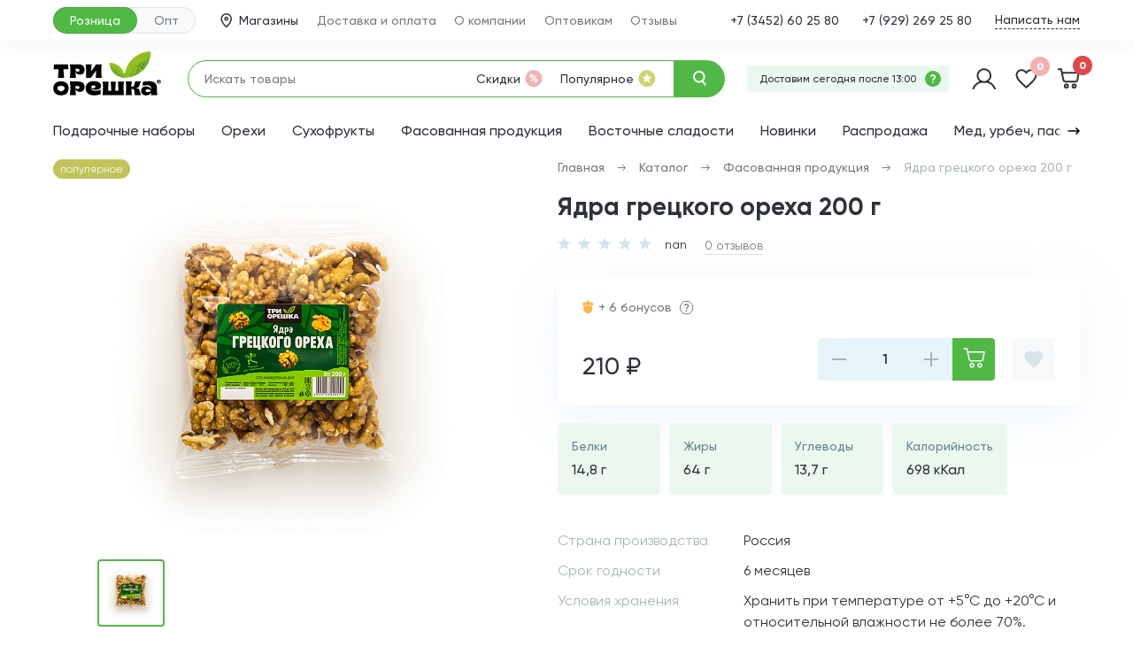

--- FILE ---
content_type: text/html; charset=UTF-8
request_url: https://tri-oreshka.ru/catalog/fasovannye-produktsii/yadra-gretskogo-orekha-200-g-/
body_size: 15414
content:
<!DOCTYPE html>
<html lang="ru">
<head>
    <meta http-equiv="Content-Type" content="text/html; charset=UTF-8" />
<meta name="robots" content="index, follow" />
<meta name="keywords" content="Ядра грецкого ореха 200 г" />
<meta name="description" content="Ядра грецкого ореха 200 г оптом и в розницу по выгодным ценам. Доставка по Тюмени и России." />
<script type="text/javascript" data-skip-moving="true">(function(w, d, n) {var cl = "bx-core";var ht = d.documentElement;var htc = ht ? ht.className : undefined;if (htc === undefined || htc.indexOf(cl) !== -1){return;}var ua = n.userAgent;if (/(iPad;)|(iPhone;)/i.test(ua)){cl += " bx-ios";}else if (/Android/i.test(ua)){cl += " bx-android";}cl += (/(ipad|iphone|android|mobile|touch)/i.test(ua) ? " bx-touch" : " bx-no-touch");cl += w.devicePixelRatio && w.devicePixelRatio >= 2? " bx-retina": " bx-no-retina";var ieVersion = -1;if (/AppleWebKit/.test(ua)){cl += " bx-chrome";}else if ((ieVersion = getIeVersion()) > 0){cl += " bx-ie bx-ie" + ieVersion;if (ieVersion > 7 && ieVersion < 10 && !isDoctype()){cl += " bx-quirks";}}else if (/Opera/.test(ua)){cl += " bx-opera";}else if (/Gecko/.test(ua)){cl += " bx-firefox";}if (/Macintosh/i.test(ua)){cl += " bx-mac";}ht.className = htc ? htc + " " + cl : cl;function isDoctype(){if (d.compatMode){return d.compatMode == "CSS1Compat";}return d.documentElement && d.documentElement.clientHeight;}function getIeVersion(){if (/Opera/i.test(ua) || /Webkit/i.test(ua) || /Firefox/i.test(ua) || /Chrome/i.test(ua)){return -1;}var rv = -1;if (!!(w.MSStream) && !(w.ActiveXObject) && ("ActiveXObject" in w)){rv = 11;}else if (!!d.documentMode && d.documentMode >= 10){rv = 10;}else if (!!d.documentMode && d.documentMode >= 9){rv = 9;}else if (d.attachEvent && !/Opera/.test(ua)){rv = 8;}if (rv == -1 || rv == 8){var re;if (n.appName == "Microsoft Internet Explorer"){re = new RegExp("MSIE ([0-9]+[\.0-9]*)");if (re.exec(ua) != null){rv = parseFloat(RegExp.$1);}}else if (n.appName == "Netscape"){rv = 11;re = new RegExp("Trident/.*rv:([0-9]+[\.0-9]*)");if (re.exec(ua) != null){rv = parseFloat(RegExp.$1);}}}return rv;}})(window, document, navigator);</script>


<link href="/bitrix/js/ui/fonts/opensans/ui.font.opensans.css?17652776202599" type="text/css"  rel="stylesheet" />
<link href="/bitrix/js/main/popup/dist/main.popup.bundle.min.css?176527785423420" type="text/css"  rel="stylesheet" />
<link href="/local/templates/nut/components/bitrix/breadcrumb/.default/style.min.css?1765311044467" type="text/css"  rel="stylesheet" />
<link href="/local/components/2quick/tq.stores/templates/.default/style.css?176531094338" type="text/css"  rel="stylesheet" />
<link href="/dist/bundle.min.css?1765310875278021" type="text/css"  data-template-style="true"  rel="stylesheet" />
<link href="/assets/css/alertify.min.css?176527149521412" type="text/css"  data-template-style="true"  rel="stylesheet" />
<link href="/assets/css/fancybox.min.css?176527149512796" type="text/css"  data-template-style="true"  rel="stylesheet" />
<link href="/assets/css/slick.css?17652714951737" type="text/css"  data-template-style="true"  rel="stylesheet" />
<link href="/assets/css/swiper.min.css?176527149515564" type="text/css"  data-template-style="true"  rel="stylesheet" />
<link href="/local/templates/nut/css/costume.css?17653109001168" type="text/css"  data-template-style="true"  rel="stylesheet" />
<link href="/local/components/2quick/tq.auth/templates/.default/style.css?17653109491515" type="text/css"  data-template-style="true"  rel="stylesheet" />
<link href="/local/templates/nut/components/bitrix/sale.basket.basket.line/header/style.min.css?17653110153774" type="text/css"  data-template-style="true"  rel="stylesheet" />







<meta name="viewport" content="width=device-width, initial-scale=1, maximum-scale=1, shrink-to-fit=no">
<link rel="shortcut icon" href= "/tri-oreshka-symbol_256x256.svg" type="image/svg+xml">
<link type="image/svg+xml" sizes="32x32" rel="icon" href="/tri-oreshka-symbol_32x32.svg">
<link type="image/svg+xml" sizes="120x120" rel="icon" href="/tri-oreshka-symbol_120x120.svg">
<link type="image/svg+xml" sizes="256x256" rel="icon" href="/tri-oreshka-symbol_256x256.svg">



    <title>Ядра грецкого ореха 200 г купить в Тюмени - Магазин Три Орешка</title>

    </head>
<body>
<div class="top-line">
    <div class="container">
        <div class="top-line__types selling-switcher">
            <div class="selling-switcher__type selling-switcher__type--active js-changeSellingType"
                 data-class="tools" data-method="changeCatalog" data-type="retail">Розница
            </div>
            <div class="selling-switcher__type js-changeSellingType"
                 data-class="tools" data-method="changeCatalog" data-type="wholesale">Опт
            </div>
        </div>
        
    <ul class="top-line__menu">

	    <li>
        <a class="top-line__menu-link top-line__menu-link--shops" href="/contacts/">
            <svg width="13" height="18" viewBox="0 0 13 18" fill="none" xmlns="http://www.w3.org/2000/svg">
                <path d="M6.6976 1.70239C3.65873 1.70239 1.17627 4.18485 1.17627 7.22372C1.17627 11.4182 6.6976 16.2975 6.6976 16.2975C6.6976 16.2975 12.2189 11.3754 12.2189 7.22372C12.2189 4.18485 9.77927 1.70239 6.6976 1.70239Z" stroke-width="1.5" stroke-miterlimit="10"/>
                <circle cx="6.69763" cy="7.15295" r="1.64514" stroke-width="1.5"/>
            </svg>
            Магазины        </a>
    </li>
        	
	    <li><a class="top-line__menu-link" href="/delivery/">Доставка и оплата</a></li>
    	
	    <li><a class="top-line__menu-link" href="/about/">О компании</a></li>
    	
	    <li><a class="top-line__menu-link" href="/wholesale/">Оптовикам</a></li>
    	
	    <li><a class="top-line__menu-link" href="/reviews/">Отзывы</a></li>
    	

</ul>
        <div class="top-line__contacts">
        <div class="top-line__phones">
                <a href="tel:73452602580">+7 (3452) 60 25 80</a>
                <a href="tel:79292692580">+7 (929) 269 25 80</a>
            </div>
            <div class="top-line__socials">
        <a href="#" class="top-line__socials-link js-getPopover" data-target="socials-popover">Написать нам</a>
        <div class="popover popover--small socials-popover">
            <ul class="top-line__socials-list">
                                <li>
                    <a href="https://wa.me/79292692580" target="_blank">
                        <img src="/upload/iblock/ef3/pgoo2qb1bqssozjaq90912dqfgl26mtc.svg" alt="whatsapp">
                    </a>
                </li>
                                <li>
                    <a href="https://vk.com/tri_oreshka_ru" target="_blank">
                        <img src="/upload/iblock/8db/rncldp8x6tb4me2rdghvd7m8iio8k255.svg" alt="VK">
                    </a>
                </li>
                                <li>
                    <a href="https://t.me/tri_oreshka72" target="_blank">
                        <img src="/upload/iblock/206/9tgnv8d16jitsit616hqlyv70awg7jqt.svg" alt="Telegram">
                    </a>
                </li>
                            </ul>
        </div>
    </div>
    </div>

    </div>
</div>
<header class="site-header">
    <div class="container">
        <div class="selling-switcher-wrapper">
            <div class="selling-switcher">
                <div class="selling-switcher__type selling-switcher__type--active js-changeSellingType"
                     data-class="tools" data-method="changeCatalog" data-type="retail">Розница
                </div>
                <div class="selling-switcher__type js-changeSellingType"
                     data-class="tools" data-method="changeCatalog" data-type="wholesale">Опт
                </div>
            </div>
        </div>
        <div class="site-header__content">
            <a href="/" class="site-header__logo"></a>
            <form class="site-header__search search-form" method="get" action="/search/">
                <div class="search-form__content">
                    <div class="search-form__field">
                        <input type="text" name="q" class="search-form__input" placeholder="Искать товары">
                    </div>
                    <div class="site-header__categories">
                        <a href="/catalog/sale/" class="site-header__category">
                            Скидки
                            <img src="/assets/images/sale-icon.svg" width="20" height="20" alt="">
                        </a>
                        <a href="/catalog/popular/" class="site-header__category">
                            Популярное
                            <img src="/assets/images/popular-icon.svg" width="20" height="20" alt="">
                        </a>
                    </div>
                </div>
                <button class="search-form__submit" type="submit">
                    <img src="/assets/images/loupe-icon.svg" alt="">
                </button>
            </form>
            <div class="site-header__tiles">
                    <div class="animated-tile">
                                                    
            <div class="animated-tile__variant animated-tile__variant--active"
                 id="bx_3218110189_6">
                <div class="animated-tile__text">Доставим сегодня после 13:00</div>
                                    <div class="animated-tile__icon js-getMessageModal" data-id="6">?</div>
                            </div>
                                            
            <div class="animated-tile__variant"
                 id="bx_3218110189_5">
                <div class="animated-tile__text">Бесплатная доставка от 1490 ₽</div>
                                    <div class="animated-tile__icon js-getMessageModal" data-id="5">?</div>
                            </div>
                        </div>
            </div>

            <div class="site-header__links">
                
    <a href="#" class="site-header__user tq_get_auth_modal">
        <svg width="27" height="25" viewBox="0 0 27 25" fill="none" xmlns="http://www.w3.org/2000/svg">
            <path d="M13.7381 15.7956C17.7882 15.7956 21.0715 12.5123 21.0715 8.46224C21.0715 4.41215 17.7882 1.12891 13.7381 1.12891C9.68803 1.12891 6.40479 4.41215 6.40479 8.46224C6.40479 12.5123 9.68803 15.7956 13.7381 15.7956Z"
                  stroke-width="2" stroke-miterlimit="10" stroke-linecap="round"/>
            <path d="M16.146 15.3578C20.0863 15.905 24.0266 18.6413 25.9967 23.1289" stroke-width="2"
                  stroke-miterlimit="10" stroke-linecap="round"/>
            <path d="M11.3302 15.3578C7.38994 15.905 3.44964 18.6413 1.47949 23.1289" stroke-width="2"
                  stroke-miterlimit="10" stroke-linecap="round"/>
        </svg>
    </a>
                <a href="/favorites/" class="site-header__wishlist">
                    <svg width="25" height="23" viewBox="0 0 25 23" fill="none" xmlns="http://www.w3.org/2000/svg">
                        <path d="M11.698 3.28297L12.4593 4.17703L13.2207 3.28297C14.3439 1.96396 16.0711 1.12891 17.8544 1.12891C20.9948 1.12891 23.4484 3.58255 23.4484 6.72291C23.4484 8.66037 22.5861 10.4965 20.8644 12.6014C19.1313 14.7203 16.6333 16.9879 13.526 19.8056L13.5246 19.8069L12.4568 20.7789L11.3934 19.8183C11.393 19.8179 11.3926 19.8175 11.3922 19.8171C8.28522 16.9937 5.78759 14.7235 4.05443 12.6031C2.33253 10.4965 1.47021 8.66038 1.47021 6.72291C1.47021 3.58255 3.92386 1.12891 7.06422 1.12891C8.84754 1.12891 10.5747 1.96396 11.698 3.28297Z"
                              stroke-width="2"/>
                    </svg>
                    <span class="site-header__wishlist-quantity js-wishlistQuantity">0</span>
                </a>
                <a id="bx_basketFKauiI" href="/basket/" class="site-header__cart"><!--'start_frame_cache_bx_basketFKauiI'-->    <svg width="26" height="24" viewBox="0 0 26 24" fill="none" xmlns="http://www.w3.org/2000/svg">
        <path d="M0.974609 1.12891H4.74734L5.62573 5.13043M5.62573 5.13043L7.48934 13.6201C7.69075 14.5376 8.5035 15.1913 9.44283 15.1913H21.2186C22.2018 15.1913 23.0392 14.4766 23.1937 13.5055L24.5261 5.13043H5.62573Z" stroke-width="2"/>
        <circle cx="10.7532" cy="20.2702" r="1.85871" stroke-width="2"/>
        <circle cx="19.4827" cy="20.2702" r="1.85871" stroke-width="2"/>
    </svg>
    <span class="site-header__cart-quantity js-cartQuantity">0</span>
<!--'end_frame_cache_bx_basketFKauiI'--></a>
                <a href="#" class="site-header__menu-link js-toggleMenu">
                    <span></span>
                    <span></span>
                    <span></span>
                </a>

                <div class="popover wishlist-popover">
                    <div class="added-to-wishlist">
                        <img src="/assets/images/heart-icon-active.svg" alt="">
                        Товар добавлен в избранное
                    </div>
                </div>
                <div class="popover review-popover">
                    <div class="popover-review-text"></div>
                </div>
                <div class="popover cart-popover">
                    <div class="added-to-cart">
                        <div class="popover__close js-closePopover">
                            <svg width="22" height="22" viewBox="0 0 22 22" fill="none"
                                 xmlns="http://www.w3.org/2000/svg">
                                <path d="M1.37708 0.929565L21.3772 20.9296" stroke-width="1.5"/>
                                <path d="M21.3771 0.929565L1.37695 20.9296" stroke-width="1.5"/>
                            </svg>
                        </div>
                    </div>
                </div>
            </div>
        </div>
        <ul class="site-header__navigation js-horizontalScrolling">
    <li><a href="/catalog/podarochnye-nabory/">Подарочные наборы</a></li>
    <li><a href="/catalog/orekhi/">Орехи</a></li>
    <li><a href="/catalog/sukhofrukty/">Сухофрукты</a></li>
    <li><a href="/catalog/fasovannye-produktsii/">Фасованная продукция</a></li>
    <li><a href="/catalog/vostochnye-sladosti/">Восточные сладости</a></li>
    <li><a href="/catalog/novinki/">Новинки</a></li>
    <li><a href="/catalog/rasprodazha-/">Распродажа</a></li>
    <li><a href="/catalog/med-urbech-pasty/">Мед, урбеч, пасты</a></li>
    <li><a href="/catalog/semena/">Семена</a></li>
    <li><a href="/catalog/krupy-pasty/">Крупы, бобовые</a></li>
    <li><a href="/catalog/maslo-sousy/">Масло, соусы</a></li>
    <li><a href="/catalog/chay-kofe/">Чай, кофе</a></li>
    <li><a href="/catalog/napitki/">Напитки</a></li>
    <li class="site-header__navigation-arrow">
        <svg width="14" height="8" viewBox="0 0 14 8" fill="none" xmlns="http://www.w3.org/2000/svg">
            <path d="M1 4H13M13 4L10 1M13 4L10 7" stroke="black" stroke-width="1.5" stroke-linecap="round" stroke-linejoin="round"/>
        </svg>
    </li>
</ul>
    </div>
</header>
<main class="site-content">
    
<div class="container">
	<div class="product-card product">
		<div class="product-card__head">
            <div class="breadcrumbs"><div class="breadcrumbs__item">
				<a href="/" title="Главная">
					<span>Главная</span>
				</a>
			</div><div class="breadcrumbs__item"><span class="breadcrumbs__divider"></span>
				<a href="/catalog/" title="Каталог">
					<span>Каталог</span>
				</a>
			</div><div class="breadcrumbs__item"><span class="breadcrumbs__divider"></span>
				<a href="/catalog/fasovannye-produktsii/" title="Фасованная продукция">
					<span>Фасованная продукция</span>
				</a>
			</div><div class="breadcrumbs__item">
				<span class="breadcrumbs__divider"></span>
				<span>Ядра грецкого ореха 200 г</span>
			</div></div>			<h1 class="product-card__title">Ядра грецкого ореха 200 г</h1>
                <div class="product-card__rating">
        <div class="product-card__rating-information">
            <div class="product-card__rating-stars">
                <div class="product-card__rating-current" style="width: 0%;"></div>
            </div>
            nan        </div>
        <a href="#" class="product-card__rating-link js-scrollTo"
           data-target="product-reviews">
            0 отзывов        </a>
    </div>
    		</div>
            
<div class="product-card__gallery product-gallery">
    <div class="product-gallery__stickers">
                    <div class="sticker sticker--popular">популярное</div>
                    </div>
    <div class="product-gallery__photos">
        <div class="slider">
            <div class="swiper js-productPhotos">
                <div class="swiper-wrapper">
                                            <div class="swiper-slide">
                            <a href="/upload/iblock/8a3/tpm8h0wvq2oaxmfik3f535rjcc28u55i.jpg"
                               data-fancybox="gallery"
                               class="product-gallery__photo"
                               style="background-image: url('/upload/resize_cache/iblock/8a3/400_400_1/tpm8h0wvq2oaxmfik3f535rjcc28u55i.jpg');"></a>
                        </div>
                                                        </div>
            </div>
            <div class="slider-pagination js-productPhotosDots"></div>
        </div>
    </div>
    <div class="product-gallery__thumbnails">
        <div class="slider">
            <div class="swiper js-productThumbnails">
                <div class="swiper-wrapper">
                                            <div class="swiper-slide">
                            <div class="product-gallery__tile"
                                 style="background-image: url('/upload/resize_cache/iblock/8a3/74_74_1/tpm8h0wvq2oaxmfik3f535rjcc28u55i.jpg');">
                            </div>
                        </div>
                                                        </div>
            </div>
            <div class="slider-arrow slider-arrow--prev js-prevThumb"></div>
            <div class="slider-arrow slider-arrow--next js-nextThumb"></div>
        </div>
    </div>
</div>

<div class="product-form">
    <div class="product-form__content">
                            <div class="product-form__bonuses">
                <img src="/assets/images/nut-icon.svg" alt="" class="product-form__bonuses-icon">
                <div class="product-form__bonuses-value">+ 6 бонусов</div>
                                        <div class="product-form__bonuses-info tip js-getBonusesInfo">
                            <svg width="17" height="17" viewBox="0 0 17 17" fill="none"
                                 xmlns="http://www.w3.org/2000/svg">
                                <path class="tip__question"
                                      d="M9.13594 10.1931H7.75594C7.75594 9.8731 7.82794 9.5731 7.97194 9.2931C8.11594 9.0051 8.29194 8.7611 8.49994 8.5611C8.70794 8.3531 8.91594 8.1571 9.12394 7.9731C9.33194 7.7811 9.50794 7.5731 9.65194 7.3491C9.79594 7.1251 9.86794 6.8971 9.86794 6.6651C9.86794 6.3371 9.75194 6.0811 9.51994 5.8971C9.28794 5.7131 8.97594 5.6211 8.58394 5.6211C8.20794 5.6211 7.88394 5.7171 7.61194 5.9091C7.33994 6.1011 7.14394 6.3731 7.02394 6.7251L5.83594 6.0531C6.05194 5.4931 6.40794 5.0571 6.90394 4.7451C7.40794 4.4331 7.97994 4.2771 8.61994 4.2771C9.33994 4.2771 9.95594 4.4811 10.4679 4.8891C10.9879 5.2971 11.2479 5.8611 11.2479 6.5811C11.2479 6.9091 11.1759 7.2211 11.0319 7.5171C10.8879 7.8131 10.7119 8.0651 10.5039 8.2731C10.2959 8.4811 10.0879 8.6851 9.87994 8.8851C9.67194 9.0771 9.49594 9.2851 9.35194 9.5091C9.20794 9.7331 9.13594 9.9611 9.13594 10.1931ZM8.45194 11.1771C8.69994 11.1771 8.91194 11.2651 9.08794 11.4411C9.26394 11.6171 9.35194 11.8291 9.35194 12.0771C9.35194 12.3251 9.26394 12.5371 9.08794 12.7131C8.91194 12.8891 8.69994 12.9771 8.45194 12.9771C8.20394 12.9771 7.99194 12.8891 7.81594 12.7131C7.63994 12.5371 7.55194 12.3251 7.55194 12.0771C7.55194 11.8291 7.63594 11.6171 7.80394 11.4411C7.97994 11.2651 8.19594 11.1771 8.45194 11.1771Z"/>
                                <circle class="tip__circle" cx="8.54269" cy="8.62704" r="7.27315"/>
                            </svg>
                        </div>
                                </div>
            </div>

    <div class="product-form__footer product-form__footer--sold-out
			">
        <div class="product-form__sold-out">Нет в наличии</div>
        <div class="product-form__links">
            <div class="product-form__subscription">
                                    <a href="#" class="button button--blue js-getPopover button--productSubscription"
                       data-target="subscription-popover">
                        Узнать о поступлении
                    </a>
                    <div class="popover subscription-popover">
                        <div class="popover__close js-closePopover">
                            <svg width="22" height="22" viewBox="0 0 22 22" fill="none"
                                 xmlns="http://www.w3.org/2000/svg">
                                <path d="M1.37708 0.929565L21.3772 20.9296" stroke-width="1.5"/>
                                <path d="M21.3771 0.929565L1.37695 20.9296" stroke-width="1.5"/>
                            </svg>
                        </div>
                        <div class="popover__title">Оставьте свою почту</div>
                        <div class="popover__description">Мы пришлем на нее уведомление, когда товар появится в наличии
                        </div>
                        <form method="post" class="popover__form"
                              data-class="tools"
                              data-method="productSubscribe"
                              data-product="1248"
                        >
                            <input type="hidden" value="1248" name="ELEMENT_ID">
                            <div class="field">
                                <input type="email" required name="EMAIL" class="field__input js-requiredField">
                                <div class="field__placeholder">Введите вашу почту</div>
                                <div class="field__error"></div>
                            </div>
                            <button type="submit" class="submit-button type-submit">Отправить</button>
                        </form>
                    </div>
                            </div>
            <a href="#"
               data-class="tools"
               data-add="FAVORITES"
               data-method="compfav"
               data-id="1248"
               class="to-wishlist"></a>
        </div>
    </div>

    <div class="product-form__footer in-stuck tq-show">
        <div class="product-form__information product-price
		">
            <div class="product-price__values">
                <div class="product-price__current">
                    210 ₽                    <span style="font-size: 0.6em">
                                            </span>
                </div>
                <div class="product-price__old">
                    210 ₽                </div>
            </div>
                    </div>

        <div class="product-form__links">
            <div class="product-form__to-cart">
                <div class="quantity">
                    <div class="quantity__less js-changeQuantity" data-type="less"></div>
                    <input class="quantity__value" data-min-ratio="1" value="1">
                    <div class="quantity__more js-changeQuantity" data-type="more"></div>
                </div>
                <button data-class="basket" data-method="add2basket"
                        data-id="1248"
                        class="product-form__submit tq-add2basket-button">
                    <img src="/assets/images/to-cart-icon.svg" width="25" height="23" alt="">
                </button>
            </div>
            <a href="#"
               data-class="tools"
               data-add="FAVORITES"
               data-method="compfav"
               data-id="1248"
               class="to-wishlist"></a>
        </div>
    </div>
</div>
    <div class="product-card__nutrients product-nutrients">
                    <div class="product-nutrients__item">
                <div class="product-nutrients__tile">
                    <div class="product-nutrients__label">
                        Белки                     </div>
                    <div class="product-nutrients__value">
                        14,8 г                    </div>
                </div>
            </div>
                    <div class="product-nutrients__item">
                <div class="product-nutrients__tile">
                    <div class="product-nutrients__label">
                        Жиры                     </div>
                    <div class="product-nutrients__value">
                        64 г                    </div>
                </div>
            </div>
                    <div class="product-nutrients__item">
                <div class="product-nutrients__tile">
                    <div class="product-nutrients__label">
                        Углеводы                     </div>
                    <div class="product-nutrients__value">
                        13,7 г                    </div>
                </div>
            </div>
                    <div class="product-nutrients__item">
                <div class="product-nutrients__tile">
                    <div class="product-nutrients__label">
                        Калорийность                    </div>
                    <div class="product-nutrients__value">
                        698 кКал                    </div>
                </div>
            </div>
            </div>

<div class="product-card__delivery product-delivery">

    <div class="product-delivery__tile">
        <div class="product-delivery__icon">
            <img src="/assets/images/product/delivery-icon.svg" alt="">
        </div>
        <div class="product-delivery__content">
            <div class="product-delivery__information">
                <div class="product-delivery__title">Самовывоз: бесплатно</div>
                <div class="product-delivery__description">
                    <a href="#" class="js-scrollTo" data-target="shops-map">2 магазина</a>
                </div>
            </div>
            <div class="product-delivery__date">сегодня</div>
        </div>
    </div>

    <div class="product-delivery__tile">
        <div class="product-delivery__icon">
            <img src="/assets/images/product/delivery-icon-2.svg" alt="">
        </div>
        <div class="product-delivery__content">
            <div class="product-delivery__information">
                <div class="product-delivery__title">Доставка по Тюмени</div>
                                    <div class="product-delivery__description">
                        Бесплатно — заказ от 990 ₽<br/>
                        150 ₽ — заказ менее 990 ₽<br/>
                        250 ₽ — в отдаленные районы<br/>
                    </div>
                            </div>
            <div class="product-delivery__date">
                                завтра            </div>
        </div>
    </div>

    <div class="product-delivery__tile">
        <div class="product-delivery__icon">
            <img src="/assets/images/product/delivery-icon-3.svg" alt="">
        </div>
        <div class="product-delivery__content">
            <div class="product-delivery__information">
                <div class="product-delivery__title">
                    Доставка по России от 250 ₽                </div>
                <div class="product-delivery__description">
                    Отправляем через СДЕК, Почту России, СберЛогистику                </div>
            </div>
            <div class="product-delivery__date">
                отправим завтра            </div>
        </div>
    </div>

</div>

    <div class="product-card__characteristics product-characteristics">
                    <div class="product-characteristics__item">
                <div class="product-characteristics__label">Страна производства</div>
                <div class="product-characteristics__value">Россия</div>
            </div>
                    <div class="product-characteristics__item">
                <div class="product-characteristics__label">Срок годности</div>
                <div class="product-characteristics__value">6 месяцев</div>
            </div>
                    <div class="product-characteristics__item">
                <div class="product-characteristics__label">Условия хранения</div>
                <div class="product-characteristics__value">Хранить при температуре от +5°С до +20°С и относительной влажности не более 70%. </div>
            </div>
            </div>


<div id="comp_cb62a90b190bea5d7ed414370e173580">
</div>	</div>
</div>


    <div class="section section--bg our-advantages">
        <div class="container">
            <div class="our-advantages__list">
                                                                            
                                            <div class="our-advantages__item" id="bx_1373509569_9">
                            <div class="our-advantages__tile">
                                <div class="our-advantages__photo"
                                     style="background-image: url(/upload/iblock/14c/bw8bqnjul4h12sglqxve5tvz04dc2opl.jpg);">
                                                                            <div class="our-advantages__bg">
                                            <img src="/upload/iblock/ac6/jxjj6hui9xqpqkh3l9cyju0j8jcexoad.svg"
                                                 class="our-advantages__icon" alt="Натурально">
                                        </div>
                                                                    </div>
                                <div class="our-advantages__title">Натурально</div>
                                <div class="our-advantages__information">
                                    Лакомства от природы без лишних добавок<br />
Удобная фасовка                                 </div>
                            </div>
                        </div>
                                                                                                
                                            <div class="our-advantages__item" id="bx_1373509569_10">
                            <div class="our-advantages__tile">
                                <div class="our-advantages__photo"
                                     style="background-image: url(/upload/iblock/47d/13kywdex0nxnq4udztsdzcfd59l2bbuy.jpg);">
                                                                            <div class="our-advantages__bg">
                                            <img src="/upload/iblock/3f1/x6k55vjmk5slvi3suyiz2wo0vvj7mo2p.svg"
                                                 class="our-advantages__icon" alt="Бесплатная доставка от 1490 ₽">
                                        </div>
                                                                    </div>
                                <div class="our-advantages__title">Бесплатная доставка от 1490 ₽</div>
                                <div class="our-advantages__information">
                                    Заказы, оформленные до 15:00, доставим сегодня                                </div>
                            </div>
                        </div>
                                                                                                
                                            <div class="our-advantages__item" id="bx_1373509569_11">
                            <div class="our-advantages__tile">
                                <div class="our-advantages__photo"
                                     style="background-image: url(/upload/iblock/ac0/yvkc3i0e3uohlufcn5lvn36vw0aqnp2v.jpg);">
                                                                            <div class="our-advantages__bg">
                                            <img src="/upload/iblock/335/be5qj41aqyljjtxk9tl6proirg5qed38.svg"
                                                 class="our-advantages__icon" alt="Вкусно и полезно">
                                        </div>
                                                                    </div>
                                <div class="our-advantages__title">Вкусно и полезно</div>
                                <div class="our-advantages__information">
                                    Большой выбор полезных сладостей без сахара и суперфудов                                </div>
                            </div>
                        </div>
                                                                                                
                                            <div class="our-advantages__item our-advantages__item--recommendation"
                             id="bx_1373509569_12">
                            <div class="recommendation-tile">
                                <div class="recommendation-tile__title">Нас рекомендует</div>
                                <div class="recommendation-tile__content">
                                                                            <img src="/upload/iblock/55c/h48t86j0uk3lnkfqd5drqlxupr0yaqfs.svg"
                                             class="recommendation-tile__logo" alt="Нас рекомендует">
                                    
                                    <div class="recommendation-tile__information">
                                        Департамент потребительского рынка и туризма Тюменской области                                    </div>
                                </div>
                            </div>
                        </div>
                                                                                                
                                            <div class="our-advantages__item our-advantages__item--recommendation"
                             id="bx_1373509569_10616">
                            <div class="recommendation-tile">
                                <div class="recommendation-tile__title">Наш партнер</div>
                                <div class="recommendation-tile__content">
                                                                            <img src="/upload/iblock/cb7/7zc24ubasgdegtlvtmkcfyj3fdneaf8l.png"
                                             class="recommendation-tile__logo" alt="Наш партнер">
                                    
                                    <div class="recommendation-tile__information">
                                        Правительство Тюменской области                                    </div>
                                </div>
                            </div>
                        </div>
                                                                            
                                            <div class="our-advantages__item our-advantages__item--recommendation"
                             id="bx_1373509569_10605">
                            <div class="recommendation-tile">
                                <div class="recommendation-tile__title">Нас рекомендует</div>
                                <div class="recommendation-tile__content">
                                                                            <img src="/upload/iblock/5d0/sjhvjaa7hhwlis9orz68fzqaexa8kxj8.jpeg"
                                             class="recommendation-tile__logo" alt="Нас рекомендует">
                                    
                                    <div class="recommendation-tile__information">
                                        ГАУ ТО «Агентство туризма и продвижения Тюменской области»                                    </div>
                                </div>
                            </div>
                        </div>
                                                                    </div>
        </div>
    </div>

<div class="shops-map">
    <div class="shops-map__content">
        <div class="shops-map__title">Наши магазины</div>
        <div class="shops-map__list">
                        <div class="shops-map__item">
                <div class="shops-map__item-inner js-zoomToMark" data-coordinates="57.109108, 65.577986">
                    <div class="shops-map__item-title">ТЦ «Яблоко»</div>
                    <div class="shops-map__item-address">Василия Гольцова, 34/3</div>
                    <div class="shops-map__item-details">
                                                <div class="shops-map__item-status">Открыт</div>
                                                                        <div class="shops-map__item-status">Есть самовывоз</div>
                                            </div>
                </div>
            </div>
                        <div class="shops-map__item">
                <div class="shops-map__item-inner js-zoomToMark" data-coordinates="57.135043, 65.493805">
                    <div class="shops-map__item-title">ТРЦ «Колумб»</div>
                    <div class="shops-map__item-address">Московский тракт, 118</div>
                    <div class="shops-map__item-details">
                                                <div class="shops-map__item-status">Открыт</div>
                                                                        <div class="shops-map__item-status">Есть самовывоз</div>
                                            </div>
                </div>
            </div>
                    </div>
    </div>
    <div id="tq-shops-map"></div>
</div>

<!-- replace in product -->
    <script data-skip-moving="true">
        var tqMarks = {"type":"FeatureCollection","features":[{"id":"1","type":"Feature","geometry":{"type":"Point","coordinates":["57.109108","65.577986"]},"properties":{"hintContent":"\u0412\u0430\u0441\u0438\u043b\u0438\u044f \u0413\u043e\u043b\u044c\u0446\u043e\u0432\u0430, 34\/3"},"options":{"iconLayout":"default#image","iconImageHref":"\/assets\/images\/map-mark.svg","iconImageSize":[46,61],"iconImageOffset":[-23,-61]}},{"id":"2","type":"Feature","geometry":{"type":"Point","coordinates":["57.135043","65.493805"]},"properties":{"hintContent":"\u041c\u043e\u0441\u043a\u043e\u0432\u0441\u043a\u0438\u0439 \u0442\u0440\u0430\u043a\u0442, 118"},"options":{"iconLayout":"default#image","iconImageHref":"\/assets\/images\/map-mark.svg","iconImageSize":[46,61],"iconImageOffset":[-23,-61]}}]};
    </script>
</main>
<footer class="site-footer">
    <div class="container">
        <div class="site-footer__main">
            <div class="site-footer__column">
                <div class="site-footer__contacts">
    <a href="/" class="site-footer__logo"></a>
    <div class="site-footer__helpdesk">
                    <a href="tel:73452602580"
               class="site-footer__helpdesk-phone">+7 (3452) 60 25 80</a>
                            <div class="site-footer__helpdesk-information">
                Единая справочная 9:00 — 20:00            </div>
            </div>
    <div class="site-footer__messengers">
                    <a href="tel:79292692580"
               class="site-footer__messengers-phone">+7 (929) 269 25 80</a>
                            <div class="site-footer__messengers-links">
                                    <a href="https://wa.me/79292692580" target="_blank" class="site-footer__messengers-item">
                        <img src="/upload/iblock/ef3/pgoo2qb1bqssozjaq90912dqfgl26mtc.svg" alt="whatsapp">
                    </a>
                                    <a href="https://t.me/tri_oreshka72" target="_blank" class="site-footer__messengers-item">
                        <img src="/upload/iblock/206/9tgnv8d16jitsit616hqlyv70awg7jqt.svg" alt="Telegram">
                    </a>
                            </div>
            </div>
            <a href="mailto:info@tri-oreshka.ru" class="site-footer__email">info@tri-oreshka.ru</a>
                <ul class="socials">
                            <li class="socials__item">
                    <a href="https://vk.com/tri_oreshka_ru" target="_blank">
                        <img src="/upload/iblock/8db/rncldp8x6tb4me2rdghvd7m8iio8k255.svg" alt="VK">
                    </a>
                </li>
                    </ul>
    </div>

            </div>
            <div class="site-footer__column">
                
    <ul class="site-footer__menu">

        <li><a href="/delivery/">Доставка и оплата</a></li>
                <li><a href="/about/">О компании</a></li>
                <li><a href="/reviews/">Отзывы</a></li>
                <li><a href="/bonus/">Бонусная программа</a></li>
                <li><a href="/refund/">Возврат и обмен</a></li>
                <li><a href="/contacts/">Контакты</a></li>
                <li><a href="/contacts/" class="js-getAuthModal">Вход и регистрация</a></li>
            <li><a href="/details/">Реквизиты</a></li>
                <li>
            <a href="/wholesale/" class="button button--green-border">Покупать оптом</a>
        </li>
    </ul>
            </div>
            <div class="site-footer__column">
<form action="/catalog/fasovannye-produktsii/yadra-gretskogo-orekha-200-g-/" method="post" id="asd_subscribe_form" class="subscription">
	<input type="hidden" name="sessid" id="sessid" value="ec792b4663a05180ebec75917fd95ef9" />	<input type="hidden" name="asd_subscribe" value="Y" />
	<input type="hidden" name="charset" value="UTF-8" />
	<input type="hidden" name="site_id" value="s1" />
	<input type="hidden" name="asd_rubrics" value="" />
	<input type="hidden" name="asd_format" value="text" />
	<input type="hidden" name="asd_show_rubrics" value="N" />
	<input type="hidden" name="asd_not_confirm" value="Y" />
	<input type="hidden" name="asd_key" value="e681d5bdbf4df244e9e218bb5b28d2d6" />
	<input type="hidden" name="asd_submit" value="Подписаться" />
    <div class="subscription__title">Наша рассылка — не назойливая</div>
    <div class="subscription__information">
        Будем раз в неделю присылать свежие акции и новости магазина
    </div>
    <div class="subscription__form">
        <div class="field">
            <input type="email" name="asd_email" class="field__input js-requiredField">
            <div class="field__placeholder">Введите вашу почту</div>
            <div class="field__error"></div>
        </div>
        <button type="submit" id="asd_subscribe_submit" class="submit-button">Подписаться</button>

    </div>
    <div id="asd_subscribe_res" style="display: none;"></div>
    
    <div class="success-submit success-submit--small">
        <div class="success-submit__content">
            <img src="/assets/images/success.svg" class="success-submit__icon" alt="">
            <div class="success-submit__title">Спасибо, ваш запрос получен!</div>
            <div class="success-submit__information">
                Наш менеджер скоро<br/>свяжется с вами
            </div>
        </div>
    </div>
</form>
</div>
        </div>
        <div class="site-footer__additional">
            <div class="site-footer__copyright">
                © 2014-2026 Три Орешка
<!-- Yandex.Metrika counter -->
<noscript><div><img src="https://mc.yandex.ru/watch/90222682" style="position:absolute; left:-9999px;" alt="" /></div></noscript>
<!-- /Yandex.Metrika counter -->


            </div>
            
    <ul class="site-footer__links">

    <li><a href="/privacy-policy/">Обработка персональных данных</a></li>
    <li><a href="/offer/">Оферта</a></li>
</ul>
            <div class="site-footer__development">
                                Разработка и продвижение сайта: <a href="https://kitseo.ru/" target="_blank" rel="nofollow">Белый Кит</a>
            </div>
        </div>
    </div>
</footer>

<div class="back-top">
    <div class="back-top__button js-scrollTop">
        <img src="/assets/images/back-top.svg" class="back-top__arrow" alt="">
    </div>
</div>

<div class="menu-bg js-closeMobileMenu"></div>
<div class="mobile-menu">
    <div class="mobile-menu__inner">
        <div class="mobile-menu__main">
            <div class="mobile-menu__head">
                <a href="#" class="mobile-menu__head-link mobile-menu__head-link--forward js-slideForward">
                    Каталог
                    <svg width="20" height="20" viewBox="0 0 20 20" fill="none" xmlns="http://www.w3.org/2000/svg">
                        <path d="M0 10.0001H17.9465" stroke="white" stroke-width="1.5"/>
                        <path d="M9.49555 19L18.3086 10L9.49556 1" stroke="white" stroke-width="1.5"/>
                    </svg>
                </a>
            </div>
            <div class="mobile-menu__main-content">
                <div class="mobile-menu__sizes"></div>
                    <div class="animated-tile">
                                                    
            <div class="animated-tile__variant animated-tile__variant--active"
                 id="bx_3485106786_6">
                <div class="animated-tile__text">Доставим сегодня после 13:00</div>
                                    <div class="animated-tile__icon js-getMessageModal" data-id="6">?</div>
                            </div>
                                            
            <div class="animated-tile__variant"
                 id="bx_3485106786_5">
                <div class="animated-tile__text">Бесплатная доставка от 1490 ₽</div>
                                    <div class="animated-tile__icon js-getMessageModal" data-id="5">?</div>
                            </div>
                        </div>
                
    <ul class="mobile-menu__main-menu">
        <li class="mobile-menu__main-special">
            <a href="/wishlist.php">
                <svg class="mobile-menu__heart-icon" width="21" height="19" viewBox="0 0 21 19" fill="none" xmlns="http://www.w3.org/2000/svg">
                    <path d="M9.66013 3.32063L10.2311 3.99118L10.8022 3.32063C11.7337 2.22674 13.1656 1.53424 14.6453 1.53424C17.2524 1.53424 19.2904 3.5723 19.2904 6.17934C19.2904 7.78692 18.5742 9.30418 17.1608 11.0322C15.7388 12.7707 13.6907 14.6297 11.1497 16.9338L11.1486 16.9348L10.2292 17.7718L9.3132 16.9442C9.31281 16.9438 9.31242 16.9435 9.31203 16.9431C6.77142 14.6344 4.72356 12.7732 3.30162 11.0336C1.8881 9.30422 1.17188 7.78694 1.17188 6.17934C1.17188 3.5723 3.20993 1.53424 5.81697 1.53424C7.29669 1.53424 8.72861 2.22674 9.66013 3.32063Z" stroke="#2E3238" stroke-width="1.5"/>
                </svg>
                Избранное
                <span class="mobile-menu__quantity js-wishlistQuantity">24</span>
            </a>
        </li>
	    <li class="mobile-menu__main-special">
        <a class="top-line__menu-link top-line__menu-link--shops" href="/contacts/">
            <svg class="mobile-menu__mark-icon" width="13" height="18" viewBox="0 0 13 18" fill="none" xmlns="http://www.w3.org/2000/svg">
                <path d="M6.6976 1.70239C3.65873 1.70239 1.17627 4.18485 1.17627 7.22372C1.17627 11.4182 6.6976 16.2975 6.6976 16.2975C6.6976 16.2975 12.2189 11.3754 12.2189 7.22372C12.2189 4.18485 9.77927 1.70239 6.6976 1.70239Z" stroke="#2E3238" stroke-width="1.5" stroke-miterlimit="10"/>
                <circle cx="6.69763" cy="7.15295" r="1.64514" stroke="#2E3238" stroke-width="1.5"/>
            </svg>
            Магазины        </a>
    </li>
        	
	    <li><a class="top-line__menu-link" href="/delivery/">Доставка и оплата</a></li>
    	
	    <li><a class="top-line__menu-link" href="/about/">О компании</a></li>
    	
	    <li><a class="top-line__menu-link" href="/wholesale/">Оптовикам</a></li>
    	
	    <li><a class="top-line__menu-link" href="/reviews/">Отзывы</a></li>
    	

</ul>
                <div class="mobile-menu__contacts">
    <div class="mobile-menu__contacts-item">
                    <a href="tel:73452602580" class="mobile-menu__contacts-phone">+7 (3452) 60 25 80</a>
            
                    <div class="mobile-menu__contacts-messengers">
                                    <a href="https://wa.me/79292692580" target="_blank" class="site-footer__messengers-item">
                        <img src="/upload/iblock/ef3/pgoo2qb1bqssozjaq90912dqfgl26mtc.svg" alt="whatsapp">
                    </a>
                                        <a href="https://t.me/tri_oreshka72" target="_blank" class="site-footer__messengers-item">
                        <img src="/upload/iblock/206/9tgnv8d16jitsit616hqlyv70awg7jqt.svg" alt="Telegram">
                    </a>
                                </div>
            
    </div>
            <div class="mobile-menu__contacts-item">
            <a href="tel:79292692580" class="mobile-menu__contacts-phone">+7 (929) 269 25 80</a>
        </div>
        
</div>
    <ul class="socials">
                    <li class="socials__item">
                <a href="https://vk.com/tri_oreshka_ru" target="_blank">
                    <img src="/upload/iblock/8db/rncldp8x6tb4me2rdghvd7m8iio8k255.svg" alt="VK">
                </a>
            </li>
                </ul>
    


            </div>
        </div>
        <div class="mobile-menu__catalogue">
            <div class="mobile-menu__head">
                <a href="#" class="mobile-menu__head-link mobile-menu__head-link--back js-slideBack">
                    <svg width="20" height="20" viewBox="0 0 20 20" fill="none" xmlns="http://www.w3.org/2000/svg">
                        <path d="M20 9.92429H2.0535" stroke="#2E3238" stroke-width="1.5"/>
                        <path d="M10.5044 18.9242L1.69141 9.92423L10.5044 0.924224" stroke="#2E3238" stroke-width="1.5"/>
                    </svg>
                    Назад
                </a>
            </div>
            <ul class="mobile-menu__catalogue-menu">
    <li>
        <a class="mobile-menu__catalogue-special" href="/catalog/">
            <img src="/assets/images/sale-icon.svg" width="20" height="20" alt="">
            Скидки
        </a>
    </li>
    <li>
        <a class="mobile-menu__catalogue-special" href="/catalog/">
            <img src="/assets/images/popular-icon.svg" width="20" height="20" alt="">
            Популярное
        </a>
    </li>
    <li><a href="/catalog/podarochnye-nabory/">Подарочные наборы</a></li>
    <li><a href="/catalog/orekhi/">Орехи</a></li>
    <li><a href="/catalog/sukhofrukty/">Сухофрукты</a></li>
    <li><a href="/catalog/fasovannye-produktsii/">Фасованная продукция</a></li>
    <li><a href="/catalog/vostochnye-sladosti/">Восточные сладости</a></li>
    <li><a href="/catalog/novinki/">Новинки</a></li>
    <li><a href="/catalog/rasprodazha-/">Распродажа</a></li>
    <li><a href="/catalog/med-urbech-pasty/">Мед, урбеч, пасты</a></li>
    <li><a href="/catalog/semena/">Семена</a></li>
    <li><a href="/catalog/krupy-pasty/">Крупы, бобовые</a></li>
    <li><a href="/catalog/maslo-sousy/">Масло, соусы</a></li>
    <li><a href="/catalog/chay-kofe/">Чай, кофе</a></li>
    <li><a href="/catalog/napitki/">Напитки</a></li>
</ul>
            
    <ul class="mobile-menu__catalogue-menu">


    <li>
        <a class="mobile-menu__catalogue-special" href="/catalog/sale/">
                            <img src="/assets/images/sale-icon.svg" width="20" height="20" alt="">
                        Скидки        </a>
    </li>
	

    <li>
        <a class="mobile-menu__catalogue-special" href="/catalog/popular/">
                            <img src="/assets/images/popular-icon.svg" width="20" height="20" alt="">
                        Популярное        </a>
    </li>
	

    <li><a href="/catalog/podarochnye-nabory/">Подарочные наборы</a></li>

	

    <li><a href="/catalog/orekhi/">Орехи</a></li>

	

    <li><a href="/catalog/sukhofrukty/">Сухофрукты</a></li>

	

    <li><a href="/catalog/fasovannye-produktsii/">Фасованная продукция</a></li>

	

    <li><a href="/catalog/vostochnye-sladosti/">Восточные сладости</a></li>

	

    <li><a href="/catalog/novinki/">Новинки</a></li>

	

    <li><a href="/catalog/rasprodazha-/">Распродажа</a></li>

	

    <li><a href="/catalog/med-urbech-pasty/">Мед, урбеч, пасты</a></li>

	

    <li><a href="/catalog/semena/">Семена</a></li>

	

    <li><a href="/catalog/krupy-pasty/">Крупы, бобовые</a></li>

	

    <li><a href="/catalog/maslo-sousy/">Масло, соусы</a></li>

	

    <li><a href="/catalog/chay-kofe/">Чай, кофе</a></li>

	

    <li><a href="/catalog/napitki/">Напитки</a></li>

	

    </ul>
        </div>
    </div>
</div>




<script type="text/javascript">if(!window.BX)window.BX={};if(!window.BX.message)window.BX.message=function(mess){if(typeof mess==='object'){for(let i in mess) {BX.message[i]=mess[i];} return true;}};</script>
<script type="text/javascript">(window.BX||top.BX).message({'pull_server_enabled':'N','pull_config_timestamp':'0','pull_guest_mode':'N','pull_guest_user_id':'0'});(window.BX||top.BX).message({'PULL_OLD_REVISION':'Для продолжения корректной работы с сайтом необходимо перезагрузить страницу.'});</script>
<script type="text/javascript">(window.BX||top.BX).message({'JS_CORE_LOADING':'Загрузка...','JS_CORE_NO_DATA':'- Нет данных -','JS_CORE_WINDOW_CLOSE':'Закрыть','JS_CORE_WINDOW_EXPAND':'Развернуть','JS_CORE_WINDOW_NARROW':'Свернуть в окно','JS_CORE_WINDOW_SAVE':'Сохранить','JS_CORE_WINDOW_CANCEL':'Отменить','JS_CORE_WINDOW_CONTINUE':'Продолжить','JS_CORE_H':'ч','JS_CORE_M':'м','JS_CORE_S':'с','JSADM_AI_HIDE_EXTRA':'Скрыть лишние','JSADM_AI_ALL_NOTIF':'Показать все','JSADM_AUTH_REQ':'Требуется авторизация!','JS_CORE_WINDOW_AUTH':'Войти','JS_CORE_IMAGE_FULL':'Полный размер'});</script><script type="text/javascript" src="/bitrix/js/main/core/core.min.js?1765273992260887"></script><script>BX.setJSList(['/bitrix/js/main/core/core_ajax.js','/bitrix/js/main/core/core_promise.js','/bitrix/js/main/polyfill/promise/js/promise.js','/bitrix/js/main/loadext/loadext.js','/bitrix/js/main/loadext/extension.js','/bitrix/js/main/polyfill/promise/js/promise.js','/bitrix/js/main/polyfill/find/js/find.js','/bitrix/js/main/polyfill/includes/js/includes.js','/bitrix/js/main/polyfill/matches/js/matches.js','/bitrix/js/ui/polyfill/closest/js/closest.js','/bitrix/js/main/polyfill/fill/main.polyfill.fill.js','/bitrix/js/main/polyfill/find/js/find.js','/bitrix/js/main/polyfill/matches/js/matches.js','/bitrix/js/main/polyfill/core/dist/polyfill.bundle.js','/bitrix/js/main/core/core.js','/bitrix/js/main/polyfill/intersectionobserver/js/intersectionobserver.js','/bitrix/js/main/lazyload/dist/lazyload.bundle.js','/bitrix/js/main/polyfill/core/dist/polyfill.bundle.js','/bitrix/js/main/parambag/dist/parambag.bundle.js']);
BX.setCSSList(['/bitrix/js/main/lazyload/dist/lazyload.bundle.css','/bitrix/js/main/parambag/dist/parambag.bundle.css']);</script>
<script type="text/javascript">(window.BX||top.BX).message({'LANGUAGE_ID':'ru','FORMAT_DATE':'DD.MM.YYYY','FORMAT_DATETIME':'DD.MM.YYYY HH:MI:SS','COOKIE_PREFIX':'BITRIX_SM','SERVER_TZ_OFFSET':'18000','UTF_MODE':'Y','SITE_ID':'s1','SITE_DIR':'/','USER_ID':'','SERVER_TIME':'1769087278','USER_TZ_OFFSET':'0','USER_TZ_AUTO':'Y','bitrix_sessid':'ec792b4663a05180ebec75917fd95ef9'});</script><script type="text/javascript" src="/bitrix/js/pull/protobuf/protobuf.min.js?176527390176433"></script>
<script type="text/javascript" src="/bitrix/js/pull/protobuf/model.js?176527390170928"></script>
<script type="text/javascript" src="/bitrix/js/main/core/core_promise.js?17652739935220"></script>
<script type="text/javascript" src="/bitrix/js/rest/client/rest.client.min.js?17652740419240"></script>
<script type="text/javascript" src="/bitrix/js/pull/client/pull.client.min.js?176527389843841"></script>
<script type="text/javascript" src="/bitrix/js/main/core/core_fx.min.js?17652739989768"></script>
<script type="text/javascript" src="/bitrix/js/main/popup/dist/main.popup.bundle.min.js?176527785561026"></script>
<script type="text/javascript">
					(function () {
						"use strict";

						var counter = function ()
						{
							var cookie = (function (name) {
								var parts = ("; " + document.cookie).split("; " + name + "=");
								if (parts.length == 2) {
									try {return JSON.parse(decodeURIComponent(parts.pop().split(";").shift()));}
									catch (e) {}
								}
							})("BITRIX_CONVERSION_CONTEXT_s1");

							if (cookie && cookie.EXPIRE >= BX.message("SERVER_TIME"))
								return;

							var request = new XMLHttpRequest();
							request.open("POST", "/bitrix/tools/conversion/ajax_counter.php", true);
							request.setRequestHeader("Content-type", "application/x-www-form-urlencoded");
							request.send(
								"SITE_ID="+encodeURIComponent("s1")+
								"&sessid="+encodeURIComponent(BX.bitrix_sessid())+
								"&HTTP_REFERER="+encodeURIComponent(document.referrer)
							);
						};

						if (window.frameRequestStart === true)
							BX.addCustomEvent("onFrameDataReceived", counter);
						else
							BX.ready(counter);
					})();
				</script>
<script type="text/javascript" src="/assets/js/jquery.min.js?176527150189501"></script>
<script type="text/javascript" src="/assets/js/alertify.min.js?176527150236981"></script>
<script type="text/javascript" src="/assets/js/fancybox.min.js?176527150168260"></script>
<script type="text/javascript" src="/assets/js/slick.min.js?176527150242863"></script>
<script type="text/javascript" src="/assets/js/swiper-bundle.min.js?1765271501135913"></script>
<script type="text/javascript" src="/assets/js/index.js?176527150156192"></script>
<script type="text/javascript" src="/local/templates/nut/js/masked_input.js?17653109004542"></script>
<script type="text/javascript" src="/local/templates/nut/js/costume.js?176531090014242"></script>
<script type="text/javascript" src="/local/components/2quick/tq.auth/templates/.default/script.js?17653109499172"></script>
<script type="text/javascript" src="/local/templates/nut/components/bitrix/sale.basket.basket.line/header/script.min.js?17653110153876"></script>
<script type="text/javascript" src="/local/templates/nut/components/asd/subscribe.quick.form/footer/script.js?17653110121278"></script>
<script type="text/javascript" src="/local/components/2quick/tq.stores/templates/.default/script.js?17653109431860"></script>
<script type="text/javascript">var _ba = _ba || []; _ba.push(["aid", "dd48b04230127467b21c5eae15e74e33"]); _ba.push(["host", "tri-oreshka.ru"]); _ba.push(["ad[ct][item]", "[base64]"]);_ba.push(["ad[ct][user_id]", function(){return BX.message("USER_ID") ? BX.message("USER_ID") : 0;}]);_ba.push(["ad[ct][recommendation]", function() {var rcmId = "";var cookieValue = BX.getCookie("BITRIX_SM_RCM_PRODUCT_LOG");var productId = 1248;var cItems = [];var cItem;if (cookieValue){cItems = cookieValue.split(".");}var i = cItems.length;while (i--){cItem = cItems[i].split("-");if (cItem[0] == productId){rcmId = cItem[1];break;}}return rcmId;}]);_ba.push(["ad[ct][v]", "2"]);(function() {var ba = document.createElement("script"); ba.type = "text/javascript"; ba.async = true;ba.src = (document.location.protocol == "https:" ? "https://" : "http://") + "bitrix.info/ba.js";var s = document.getElementsByTagName("script")[0];s.parentNode.insertBefore(ba, s);})();</script>


<script>
var bx_basketFKauiI = new BitrixSmallCart;
</script>
<script type="text/javascript">
	bx_basketFKauiI.siteId       = 's1';
	bx_basketFKauiI.cartId       = 'bx_basketFKauiI';
	bx_basketFKauiI.ajaxPath     = '/bitrix/components/bitrix/sale.basket.basket.line/ajax.php';
	bx_basketFKauiI.templateName = 'header';
	bx_basketFKauiI.arParams     =  {'HIDE_ON_BASKET_PAGES':'N','PATH_TO_AUTHORIZE':'/login/','PATH_TO_BASKET':'/basket/','PATH_TO_ORDER':'/order/','PATH_TO_PERSONAL':'/personal/','PATH_TO_PROFILE':'/personal/','PATH_TO_REGISTER':'/login/','POSITION_FIXED':'N','SHOW_AUTHOR':'N','SHOW_EMPTY_VALUES':'Y','SHOW_NUM_PRODUCTS':'Y','SHOW_PERSONAL_LINK':'N','SHOW_PRODUCTS':'N','SHOW_REGISTRATION':'N','SHOW_TOTAL_PRICE':'N','CACHE_TYPE':'A','SHOW_DELAY':'Y','SHOW_NOTAVAIL':'Y','SHOW_IMAGE':'Y','SHOW_PRICE':'Y','SHOW_SUMMARY':'Y','POSITION_VERTICAL':'top','POSITION_HORIZONTAL':'right','MAX_IMAGE_SIZE':'70','AJAX':'N','~HIDE_ON_BASKET_PAGES':'N','~PATH_TO_AUTHORIZE':'/login/','~PATH_TO_BASKET':'/basket/','~PATH_TO_ORDER':'/order/','~PATH_TO_PERSONAL':'/personal/','~PATH_TO_PROFILE':'/personal/','~PATH_TO_REGISTER':'/login/','~POSITION_FIXED':'N','~SHOW_AUTHOR':'N','~SHOW_EMPTY_VALUES':'Y','~SHOW_NUM_PRODUCTS':'Y','~SHOW_PERSONAL_LINK':'N','~SHOW_PRODUCTS':'N','~SHOW_REGISTRATION':'N','~SHOW_TOTAL_PRICE':'N','~CACHE_TYPE':'A','~SHOW_DELAY':'Y','~SHOW_NOTAVAIL':'Y','~SHOW_IMAGE':'Y','~SHOW_PRICE':'Y','~SHOW_SUMMARY':'Y','~POSITION_VERTICAL':'top','~POSITION_HORIZONTAL':'right','~MAX_IMAGE_SIZE':'70','~AJAX':'N','cartId':'bx_basketFKauiI'}; // TODO \Bitrix\Main\Web\Json::encode
	bx_basketFKauiI.closeMessage = 'Скрыть';
	bx_basketFKauiI.openMessage  = 'Раскрыть';
	bx_basketFKauiI.activate();
</script>
<script src="https://api-maps.yandex.ru/2.1/?lang=ru_RU"></script>

<script type="text/javascript" >
   (function(m,e,t,r,i,k,a){m[i]=m[i]||function(){(m[i].a=m[i].a||[]).push(arguments)};
   var z = null;m[i].l=1*new Date();
   for (var j = 0; j < document.scripts.length; j++) {if (document.scripts[j].src === r) { return; }}
   k=e.createElement(t),a=e.getElementsByTagName(t)[0],k.async=1,k.src=r,a.parentNode.insertBefore(k,a)})
   (window, document, "script", "https://mc.yandex.ru/metrika/tag.js", "ym");

   ym(90222682, "init", {
        clickmap:true,
        trackLinks:true,
        accurateTrackBounce:true,
        webvisor:true
   });
</script>
</body>
</html>


--- FILE ---
content_type: text/css
request_url: https://tri-oreshka.ru/local/components/2quick/tq.stores/templates/.default/style.css?176531094338
body_size: 67
content:
#tq-shops-map {
    height: 560px;
}

--- FILE ---
content_type: text/css
request_url: https://tri-oreshka.ru/dist/bundle.min.css?1765310875278021
body_size: 29882
content:
@charset "UTF-8";
@font-face {
    font-family: Gilroy;
    src: local("Gilroy Regular"), url(/assets/fonts/Gilroy-Regular.woff2) format("woff2"), url(/assets/fonts/Gilroy-Regular.woff) format("woff");
    font-weight: 400;
    font-style: normal;
    font-display: swap
}

@font-face {
    font-family: Gilroy;
    src: local("Gilroy Regular Italic"), url(/assets/fonts/Gilroy-RegularItalic.woff2) format("woff2"), url(/assets/fonts/Gilroy-RegularItalic.woff) format("woff");
    font-weight: 400;
    font-style: italic;
    font-display: swap
}

@font-face {
    font-family: Gilroy;
    src: local("Gilroy Medium"), url(/assets/fonts/Gilroy-Medium.woff2) format("woff2"), url(/assets/fonts/Gilroy-Medium.woff) format("woff");
    font-weight: 500;
    font-style: normal;
    font-display: swap
}

@font-face {
    font-family: Gilroy;
    src: local("Gilroy SemiBold"), url(/assets/fonts/Gilroy-SemiBold.woff2) format("woff2"), url(/assets/fonts/Gilroy-SemiBold.woff) format("woff");
    font-weight: 600;
    font-style: normal;
    font-display: swap
}

@font-face {
    font-family: Gilroy;
    src: local("Gilroy SemiBold Italic"), url(/assets/fonts/Gilroy-SemiBold.woff2) format("woff2"), url(/assets/fonts/Gilroy-SemiBold.woff) format("woff");
    font-weight: 600;
    font-style: italic;
    font-display: swap
}

@font-face {
    font-family: Gilroy;
    src: local("Gilroy Bold"), url(/assets/fonts/Gilroy-Bold.woff2) format("woff2"), url(/assets/fonts/Gilroy-Bold.woff) format("woff");
    font-weight: 700;
    font-style: normal;
    font-display: swap
}

@font-face {
    font-family: Gilroy;
    src: local("Gilroy ExtraBold"), url(/assets/fonts/Gilroy-ExtraBold.woff2) format("woff2"), url(/assets/fonts/Gilroy-ExtraBold.woff) format("woff");
    font-weight: 800;
    font-style: normal;
    font-display: swap
}

body, html {
    min-height: 100%;
    min-width: 320px;
    background: #fff
}

html {
    height: 100%
}

html.opened-menu {
    overflow: hidden
}

html.opened-menu body {
    position: fixed;
    width: 100%
}

body {
    position: relative;
    display: -webkit-box;
    display: -ms-flexbox;
    display: flex;
    -webkit-box-orient: vertical;
    -webkit-box-direction: normal;
    -ms-flex-direction: column;
    flex-direction: column;
    margin: 0;
    font-family: Gilroy, "Helvetica Neue", Helvetica, Arial, sans-serif;
    -webkit-font-smoothing: antialiased;
    -moz-osx-font-smoothing: grayscale;
    font-size: 14px;
    font-weight: 400;
    color: #2e3238
}

*, :after, :before {
    -webkit-box-sizing: border-box;
    box-sizing: border-box;
    outline: 0
}

a {
    color: #2e3238;
    text-decoration: none;
    -webkit-transition: color ease-in-out .2s;
    -o-transition: color ease-in-out .2s;
    transition: color ease-in-out .2s
}

.container {
    position: relative;
    width: 100%;
    max-width: 1200px;
    margin: 0 auto;
    padding: 0 20px
}

.site-content {
    position: relative;
    -webkit-box-flex: 1;
    -ms-flex: 1;
    flex: 1
}

.button {
    display: -webkit-inline-box;
    display: -ms-inline-flexbox;
    display: inline-flex;
    -webkit-box-orient: horizontal;
    -webkit-box-direction: normal;
    -ms-flex-flow: row nowrap;
    flex-flow: row nowrap;
    -webkit-box-pack: center;
    -ms-flex-pack: center;
    justify-content: center;
    -webkit-box-align: center;
    -ms-flex-align: center;
    align-items: center;
    padding: 11px 24px;
    font-size: 14px;
    line-height: 20px;
    font-weight: 500;
    white-space: nowrap;
    border: 1px solid transparent;
    border-radius: 4px;
    -webkit-transition: background-color ease-in-out .2s, border-color ease-in-out .2s, color ease-in-out .2s, opacity ease-in-out .2s;
    -o-transition: background-color ease-in-out .2s, border-color ease-in-out .2s, color ease-in-out .2s, opacity ease-in-out .2s;
    transition: background-color ease-in-out .2s, border-color ease-in-out .2s, color ease-in-out .2s, opacity ease-in-out .2s
}

.button img {
    display: block;
    margin-right: 10px
}

.button--green-border {
    color: #2e3238;
    border-color: #50b946;
    border-radius: 50px
}

.button--green-border:hover {
    color: #777a7e;
    border-color: #7ccb74
}

.button--green-border:hover * {
    opacity: .6
}

.button--green-border * {
    -webkit-transition: opacity ease-in-out .2s;
    -o-transition: opacity ease-in-out .2s;
    transition: opacity ease-in-out .2s
}

.button--green {
    color: #fff;
    background-color: #50b946;
    border-color: #50b946
}

.button--green:hover {
    background-color: #7ccb74;
    border-color: #7ccb74
}

.button--orange {
    color: #fff;
    background-color: #ffb545;
    border-color: #ffb545
}

.button--orange:hover {
    background-color: #ffc876;
    border-color: #ffc876
}

.button--blue {
    color: #2e3238;
    background-color: #e7f4fa;
    border-color: #e7f4fa
}

.button--blue:hover {
    color: #fff;
    background-color: #7ccb74;
    border-color: #7ccb74
}

.button--black-border {
    color: #2e3238;
    background-color: #fff;
    border-color: #2e3238
}

.button--black-border:hover {
    color: #a7b5b7;
    border-color: #a7b5b7
}

.button--gray-border {
    color: #2e3238;
    border-color: #777a7e;
    border-radius: 50px
}

.button--gray-border:hover {
    color: #777a7e;
    border-color: #a7b5b7
}

.button--loading {
    -webkit-animation: pulse 1.2s ease-in-out infinite alternate;
    animation: pulse 1.2s ease-in-out infinite alternate;
    -webkit-user-select: none;
    -moz-user-select: none;
    -ms-user-select: none;
    user-select: none;
    cursor: default
}

@-webkit-keyframes pulse {
    0% {
        opacity: 1
    }
    50% {
        opacity: .6
    }
    100% {
        opacity: 1
    }
}

@keyframes pulse {
    0% {
        opacity: 1
    }
    50% {
        opacity: .6
    }
    100% {
        opacity: 1
    }
}

.top-line {
    position: relative;
    z-index: 102;
    padding: 8px 0;
    background-color: #fff;
    -webkit-box-shadow: 0 5px 18px 0 rgba(38, 37, 34, .05);
    box-shadow: 0 5px 18px 0 rgba(38, 37, 34, .05)
}

.top-line .container {
    display: -webkit-box;
    display: -ms-flexbox;
    display: flex;
    -webkit-box-orient: horizontal;
    -webkit-box-direction: normal;
    -ms-flex-flow: row nowrap;
    flex-flow: row nowrap;
    -webkit-box-align: center;
    -ms-flex-align: center;
    align-items: center
}

.top-line__types {
    margin-right: 28px
}

.top-line__menu {
    display: -webkit-box;
    display: -ms-flexbox;
    display: flex;
    -webkit-box-orient: horizontal;
    -webkit-box-direction: normal;
    -ms-flex-flow: row nowrap;
    flex-flow: row nowrap;
    -webkit-box-pack: justify;
    -ms-flex-pack: justify;
    justify-content: space-between;
    -webkit-box-align: center;
    -ms-flex-align: center;
    align-items: center;
    -webkit-box-flex: 1;
    -ms-flex: 1;
    flex: 1;
    min-width: 0;
    margin: 0 60px 0 0;
    padding: 0;
    list-style: none;
    font-size: 14px;
    line-height: 20px;
    font-weight: 500
}

.top-line__menu-link {
    display: -webkit-box;
    display: -ms-flexbox;
    display: flex;
    -webkit-box-orient: horizontal;
    -webkit-box-direction: normal;
    -ms-flex-flow: row nowrap;
    flex-flow: row nowrap;
    -webkit-box-align: center;
    -ms-flex-align: center;
    align-items: center;
    white-space: nowrap;
    color: #777a7e
}

.top-line__menu-link:hover {
    color: #2e3238
}

.top-line__menu-link--shops {
    color: #2e3238
}

.top-line__menu-link--shops svg {
    margin-right: 8px;
    stroke: #2e3238;
    -webkit-transition: stroke ease-in-out .2s;
    -o-transition: stroke ease-in-out .2s;
    transition: stroke ease-in-out .2s
}

.top-line__menu-link--shops:hover {
    color: #50b946
}

.top-line__menu-link--shops:hover svg {
    stroke: #50b946
}

.top-line__contacts, .top-line__phones {
    display: -webkit-box;
    display: -ms-flexbox;
    display: flex;
    -webkit-box-orient: horizontal;
    -webkit-box-direction: normal;
    -ms-flex-flow: row nowrap;
    flex-flow: row nowrap;
    -webkit-box-align: center;
    -ms-flex-align: center;
    align-items: center
}

.top-line__contacts {
    font-size: 14px;
    line-height: 20px;
    font-weight: 500
}

.top-line__phones a {
    margin-right: 26px;
    color: #2e3238
}

.top-line__phones a:last-child {
    margin-right: 0
}

.top-line__socials {
    position: relative;
    margin-left: 26px
}

.top-line__socials-link {
    display: block;
    line-height: 19px;
    color: #2e3238;
    border-bottom: 1px dashed #2e3238;
    -webkit-transition: opacity ease-in-out .2s;
    -o-transition: opacity ease-in-out .2s;
    transition: opacity ease-in-out .2s
}

.top-line__socials-link:hover {
    opacity: .6
}

.top-line__socials .popover {
    top: 100%;
    right: 0
}

.top-line__socials-list {
    display: -webkit-box;
    display: -ms-flexbox;
    display: flex;
    -webkit-box-orient: horizontal;
    -webkit-box-direction: normal;
    -ms-flex-flow: row nowrap;
    flex-flow: row nowrap;
    -webkit-box-align: center;
    -ms-flex-align: center;
    align-items: center;
    margin: 0;
    padding: 0;
    list-style: none
}

.top-line__socials-list li {
    margin-right: 10px;
    -webkit-transition: opacity ease-in-out .2s;
    -o-transition: opacity ease-in-out .2s;
    transition: opacity ease-in-out .2s
}

.top-line__socials-list li:last-child {
    margin: 0
}

.top-line__socials-list li:hover {
    opacity: .6
}

.top-line__socials-list a, .top-line__socials-list img {
    display: block
}

.selling-switcher-wrapper {
    display: none;
}

.selling-switcher {
    position: relative;
    display: -webkit-inline-box;
    display: -ms-inline-flexbox;
    display: inline-flex;
    -webkit-box-orient: horizontal;
    -webkit-box-direction: normal;
    -ms-flex-flow: row nowrap;
    flex-flow: row nowrap;
    -webkit-box-align: center;
    -ms-flex-align: center;
    align-items: center;
    line-height: 20px;
    font-weight: 500;
    color: #777a7e
}

.selling-switcher:before {
    content: "";
    position: absolute;
    top: 0;
    left: 0;
    width: 100%;
    height: 100%;
    background-color: #f7f9fa;
    border: 1px solid rgba(46, 50, 56, .1);
    border-radius: 50px
}

.selling-switcher__type {
    position: relative;
    z-index: 2;
    padding: 4px 18px;
    border-radius: 50px;
    border: 1px solid transparent;
    -webkit-user-select: none;
    -moz-user-select: none;
    -ms-user-select: none;
    user-select: none;
    cursor: pointer
}

.selling-switcher__type--active {
    background-color: #50b946;
    border-color: rgba(46, 50, 56, .2);
    cursor: default;
    color: #fff;
}

.site-header {
    position: sticky;
    top: 0;
    z-index: 100;
    padding: 12px 0 20px;
    background-color: #fff;
    -webkit-transition: -webkit-box-shadow ease-in-out .2s;
    transition: -webkit-box-shadow ease-in-out .2s;
    -o-transition: box-shadow ease-in-out .2s;
    transition: box-shadow ease-in-out .2s;
    transition: box-shadow ease-in-out .2s, -webkit-box-shadow ease-in-out .2s
}

.site-header__content {
    display: -webkit-box;
    display: -ms-flexbox;
    display: flex;
    -webkit-box-orient: horizontal;
    -webkit-box-direction: normal;
    -ms-flex-flow: row nowrap;
    flex-flow: row nowrap;
    -webkit-box-align: center;
    -ms-flex-align: center;
    align-items: center
}

.site-header__logo {
    display: block;
    width: 122px;
    height: 50px;
    margin-right: 30px;
    background: url(/assets/images/logo.svg) center no-repeat;
    background-size: contain
}

.site-header__links, .site-header__search, .site-header__tiles {
    -webkit-transform: translateY(6px);
    -ms-transform: translateY(6px);
    transform: translateY(6px)
}

.site-header__search {
    -webkit-box-flex: 1;
    -ms-flex: 1;
    flex: 1;
    min-width: 0;
    margin-right: 25px
}

.site-header__categories, .site-header__category {
    display: -webkit-box;
    display: -ms-flexbox;
    display: flex;
    -webkit-box-orient: horizontal;
    -webkit-box-direction: normal;
    -ms-flex-flow: row nowrap;
    flex-flow: row nowrap;
    -webkit-box-align: center;
    -ms-flex-align: center;
    align-items: center
}

.site-header__categories {
    margin-right: 12px
}

.site-header__category {
    margin-right: 4px;
    padding: 4px 8px;
    line-height: 20px;
    font-weight: 500;
    color: #2e3238;
    border-radius: 50px;
    -webkit-transition: background-color ease-in-out .2s;
    -o-transition: background-color ease-in-out .2s;
    transition: background-color ease-in-out .2s
}

.site-header__category:last-child {
    margin: 0
}

.site-header__category img {
    display: block;
    margin-left: 5px
}

.site-header__category:hover {
    background-color: #f7f9fa
}

.site-header__tiles {
    width: 228px;
    max-width: 228px;
    margin-right: 26px
}

.site-header__links {
    position: relative;
    display: -webkit-box;
    display: -ms-flexbox;
    display: flex;
    -webkit-box-orient: horizontal;
    -webkit-box-direction: normal;
    -ms-flex-flow: row nowrap;
    flex-flow: row nowrap;
    -webkit-box-align: center;
    -ms-flex-align: center;
    align-items: center
}

.site-header__cart, .site-header__user, .site-header__wishlist {
    display: block;
    position: relative
}

.site-header__cart svg, .site-header__user svg, .site-header__wishlist svg {
    display: block;
    stroke: #2e3238;
    -webkit-transition: stroke ease-in-out .2s;
    -o-transition: stroke ease-in-out .2s;
    transition: stroke ease-in-out .2s;
    -webkit-backface-visibility: hidden;
    backface-visibility: hidden
}

.site-header__user {
    margin-right: 22px
}

.site-header__user:hover svg {
    stroke: #50b946
}

.site-header__cart-quantity, .site-header__wishlist-quantity {
    position: absolute;
    top: -14px;
    right: -14px;
    display: block;
    min-width: 22px;
    padding: 0 5px;
    font-size: 12px;
    line-height: 22px;
    font-weight: 800;
    text-align: center;
    color: #fff;
    border-radius: 50px
}

.site-header__wishlist {
    margin-right: 22px
}

.site-header__wishlist-quantity {
    background-color: #f0b2b2
}

.site-header__wishlist:hover svg {
    stroke: #e24747
}

.site-header__cart-quantity {
    background-color: #e24747
}

.site-header__cart:hover svg {
    stroke: #50b946
}

.site-header__menu-link {
    position: relative;
    display: none;
    width: 24px;
    margin-left: 30px
}

.site-header__menu-link span {
    display: block;
    width: 100%;
    height: 2px;
    margin-bottom: 6px;
    background-color: #2e3238;
    border-radius: 2px;
    -webkit-transition: opacity ease-in-out .2s, -webkit-transform ease-in-out .2s;
    transition: opacity ease-in-out .2s, -webkit-transform ease-in-out .2s;
    -o-transition: transform ease-in-out .2s, opacity ease-in-out .2s;
    transition: transform ease-in-out .2s, opacity ease-in-out .2s;
    transition: transform ease-in-out .2s, opacity ease-in-out .2s, -webkit-transform ease-in-out .2s
}

.site-header__menu-link span:last-child {
    margin-bottom: 0
}

.site-header__menu-link--opened span:nth-child(1) {
    -webkit-transform: translateY(8px) translateX(0) rotate(45deg);
    -ms-transform: translateY(8px) translateX(0) rotate(45deg);
    transform: translateY(8px) translateX(0) rotate(45deg)
}

.site-header__menu-link--opened span:nth-child(2) {
    opacity: 0
}

.site-header__menu-link--opened span:nth-child(3) {
    -webkit-transform: translateY(-8px) translateX(0) rotate(-45deg);
    -ms-transform: translateY(-8px) translateX(0) rotate(-45deg);
    transform: translateY(-8px) translateX(0) rotate(-45deg)
}

.site-header__navigation {
    display: -webkit-box;
    display: -ms-flexbox;
    display: flex;
    -webkit-box-orient: horizontal;
    -webkit-box-direction: normal;
    -ms-flex-flow: row nowrap;
    flex-flow: row nowrap;
    -webkit-box-pack: justify;
    -ms-flex-pack: justify;
    justify-content: space-between;
    -webkit-box-align: center;
    -ms-flex-align: center;
    align-items: center;
    margin: 28px 0 0;
    padding: 0;
    list-style: none;
    font-size: 16px;
    line-height: 1.5;
    font-weight: 500;
    white-space: nowrap;
    overflow: auto
}

.site-header__navigation::-webkit-scrollbar {
    display: none
}

.site-header__navigation li:not(:last-child) {
    margin-right: 30px
}

.site-header__navigation a {
    color: #2e3238;
    -webkit-user-select: none;
    -moz-user-select: none;
    -ms-user-select: none;
    user-select: none
}

.site-header__navigation a:hover {
    color: #50b946
}

.site-header--with-shadow {
    -webkit-box-shadow: 0 5px 18px 0 rgba(38, 37, 34, .05);
    box-shadow: 0 5px 18px 0 rgba(38, 37, 34, .05)
}

.site-header .popover {
    top: 100%;
    right: 0
}

.site-header .cart-popover {
    width: 450px;
    max-width: none
}

.animated-tile {
    position: relative;
    width: 100%;
    height: 30px;
    background-color: #ebf8f0;
    border-radius: 4px;
    -webkit-user-select: none;
    -moz-user-select: none;
    -ms-user-select: none;
    user-select: none;
    overflow: hidden
}

.animated-tile__variant {
    position: absolute;
    top: 100%;
    left: 0;
    z-index: 1;
    display: -webkit-box;
    display: -ms-flexbox;
    display: flex;
    -webkit-box-orient: horizontal;
    -webkit-box-direction: normal;
    -ms-flex-flow: row nowrap;
    flex-flow: row nowrap;
    -webkit-box-align: center;
    -ms-flex-align: center;
    align-items: center;
    height: 100%;
    /*width: 100%;*/
    padding: 0 14px;
    opacity: 0;
    -webkit-transition: opacity ease-in-out .8s, -webkit-transform ease-in-out .8s;
    transition: opacity ease-in-out .8s, -webkit-transform ease-in-out .8s;
    -o-transition: transform ease-in-out .8s, opacity ease-in-out .8s;
    transition: transform ease-in-out .8s, opacity ease-in-out .8s;
    transition: transform ease-in-out .8s, opacity ease-in-out .8s, -webkit-transform ease-in-out .8s
}

.animated-tile__variant--active {
    z-index: 2;
    -webkit-transform: translateY(-100%);
    -ms-transform: translateY(-100%);
    transform: translateY(-100%);
    opacity: 1
}

.animated-tile__variant--up {
    -webkit-transform: translateY(-200%);
    -ms-transform: translateY(-200%);
    transform: translateY(-200%)
}

.animated-tile__text {
    min-width: 0;
    font-size: 12px;
    line-height: 20px;
    font-weight: 500;
    white-space: nowrap;
    -o-text-overflow: ellipsis;
    text-overflow: ellipsis;
    overflow: hidden
}

.animated-tile__icon {
    display: -webkit-box;
    display: -ms-flexbox;
    display: flex;
    -webkit-box-orient: horizontal;
    -webkit-box-direction: normal;
    -ms-flex-flow: row nowrap;
    flex-flow: row nowrap;
    -webkit-box-pack: center;
    -ms-flex-pack: center;
    justify-content: center;
    -webkit-box-align: center;
    -ms-flex-align: center;
    align-items: center;
    width: 18px;
    height: 18px;
    margin-left: 10px;
    font-size: 14px;
    line-height: 1.5;
    font-weight: 700;
    color: #fff;
    background-color: #50b946;
    border-radius: 50%;
    cursor: pointer
}

.added-to-wishlist {
    display: -webkit-box;
    display: -ms-flexbox;
    display: flex;
    -webkit-box-orient: horizontal;
    -webkit-box-direction: normal;
    -ms-flex-flow: row nowrap;
    flex-flow: row nowrap;
    -webkit-box-align: center;
    -ms-flex-align: center;
    align-items: center;
    font-size: 16px;
    line-height: 1.5;
    font-weight: 500;
    white-space: nowrap
}

.added-to-wishlist img {
    display: block;
    margin-right: 10px
}

.added-to-cart {
    display: -webkit-box;
    display: -ms-flexbox;
    display: flex;
    -webkit-box-orient: horizontal;
    -webkit-box-direction: normal;
    -ms-flex-flow: row nowrap;
    flex-flow: row nowrap
}

.added-to-cart__photo {
    width: 80px;
    height: 80px;
    margin-right: 20px;
    padding: 8px;
    border: 1px solid #d6e3e9;
    border-radius: 4px
}

.added-to-cart__photo img {
    display: block;
    max-width: 100%;
    max-height: 100%;
    width: auto;
    height: auto
}

.added-to-cart__content {
    -webkit-box-flex: 1;
    -ms-flex: 1;
    flex: 1;
    min-width: 0;
    font-weight: 500
}

.added-to-cart__title {
    margin: 0 0 10px;
    font-size: 16px;
    line-height: 1.5
}

.added-to-cart__value {
    line-height: 1.43;
    color: #777a7e
}

.added-to-cart__buttons {
    display: -webkit-box;
    display: -ms-flexbox;
    display: flex;
    -webkit-box-orient: horizontal;
    -webkit-box-direction: normal;
    -ms-flex-flow: row nowrap;
    flex-flow: row nowrap;
    margin-top: 10px
}

.added-to-cart .button {
    margin: 10px 10px 0 0
}

.added-to-cart .button:last-child {
    margin-right: 0
}

.search-form {
    position: relative;
    display: -webkit-box;
    display: -ms-flexbox;
    display: flex;
    -webkit-box-orient: horizontal;
    -webkit-box-direction: normal;
    -ms-flex-flow: row nowrap;
    flex-flow: row nowrap;
    -webkit-box-align: center;
    -ms-flex-align: center;
    align-items: center;
    height: 42px
}

.search-form__content {
    display: -webkit-box;
    display: -ms-flexbox;
    display: flex;
    -webkit-box-orient: horizontal;
    -webkit-box-direction: normal;
    -ms-flex-flow: row nowrap;
    flex-flow: row nowrap;
    -webkit-box-align: center;
    -ms-flex-align: center;
    align-items: center;
    -webkit-box-flex: 1;
    -ms-flex: 1;
    flex: 1;
    min-width: 0;
    height: 100%;
    border: 1px solid #50b946;
    border-right: none;
    border-radius: 50px 0 0 50px
}

.search-form__field {
    -webkit-box-flex: 1;
    -ms-flex: 1;
    flex: 1;
    min-width: 0;
    height: 100%
}

.search-form__input {
    width: 100%;
    height: 100%;
    padding: 0 18px;
    border: none;
    background-color: transparent;
    border-radius: 0 0 50px 50px
}

.search-form__input::-webkit-input-placeholder {
    color: #777a7e
}

.search-form__input::-moz-placeholder {
    color: #777a7e
}

.search-form__input:-ms-input-placeholder {
    color: #777a7e
}

.search-form__input::-ms-input-placeholder {
    color: #777a7e
}

.search-form__input::placeholder {
    color: #777a7e
}

.search-form__submit {
    width: 58px;
    height: 100%;
    padding: 0;
    background-color: #50b946;
    border: none;
    border-radius: 0 50px 50px 0;
    cursor: pointer;
    -webkit-transition: background-color ease-in-out .2s;
    -o-transition: background-color ease-in-out .2s;
    transition: background-color ease-in-out .2s
}

.search-form__submit:hover {
    background-color: #7ccb74
}

.popover {
    display: none;
    position: absolute;
    z-index: 140;
    max-width: 290px;
    padding: 20px;
    background-color: #fff;
    border-radius: 4px;
    -webkit-box-shadow: 0 14px 54px rgba(115, 138, 173, .18);
    box-shadow: 0 14px 54px rgba(115, 138, 173, .18);
    -webkit-transition: -webkit-transform ease-in-out .2s;
    transition: -webkit-transform ease-in-out .2s;
    -o-transition: transform ease-in-out .2s;
    transition: transform ease-in-out .2s;
    transition: transform ease-in-out .2s, -webkit-transform ease-in-out .2s
}

.popover__close {
    position: absolute;
    top: 20px;
    right: 20px;
    width: 20px;
    cursor: pointer
}

.popover__close svg {
    display: block;
    width: 20px;
    height: auto;
    stroke: #a7b5b7;
    -webkit-transition: stroke ease-in-out .2s;
    -o-transition: stroke ease-in-out .2s;
    transition: stroke ease-in-out .2s
}

.popover__close:hover svg {
    stroke: #2e3238
}

.popover__title {
    margin: 0 0 10px;
    font-size: 18px;
    line-height: 1.5;
    font-weight: 500
}

.popover__description {
    margin-bottom: 20px;
    font-size: 16px;
    line-height: 1.5;
    color: #777a7e
}

.popover__menu {
    margin: 0;
    padding: 0;
    list-style: none;
    line-height: 1.43;
    font-weight: 500;
    white-space: nowrap
}

.popover__menu-item {
    margin-bottom: 10px
}

.popover__menu-item:last-child {
    margin: 0
}

.popover__menu-link {
    color: #2e3238
}

.popover__menu-link:not(.popover__menu-link--important):hover {
    color: #50b946
}

.popover__menu-link--important {
    color: #e24747
}

.popover__form {
    display: -webkit-box;
    display: -ms-flexbox;
    display: flex;
    -webkit-box-orient: horizontal;
    -webkit-box-direction: normal;
    -ms-flex-flow: row nowrap;
    flex-flow: row nowrap;
    -webkit-box-align: stretch;
    -ms-flex-align: stretch;
    align-items: stretch
}

.popover__form .field {
    -webkit-box-flex: 1;
    -ms-flex: 1;
    flex: 1;
    min-width: 0;
    margin-right: 10px
}

.popover__form .submit-button {
    width: 132px
}

.popover--opened {
    -webkit-transform: translateY(10px);
    -ms-transform: translateY(10px);
    transform: translateY(10px)
}

.popover--small {
    padding: 12px 15px
}

.breadcrumbs {
    margin: 0 0 20px;
    font-size: 14px;
    line-height: 1.4;
    font-weight: 500;
    color: #a7b5b7
}

.breadcrumbs__item {
    display: inline;
    margin: 5px 0
}

.breadcrumbs__item:not(:last-child) {
    margin-right: 10px
}

.breadcrumbs__divider {
    display: inline-block;
    width: 11px;
    height: 9px;
    margin-right: 10px;
    background: url(/assets/images/breadcrumbs-divider.svg) center no-repeat;
    background-size: contain
}

.breadcrumbs a {
    color: #777a7e
}

.breadcrumbs a:hover {
    color: #2e3238
}

.page-title {
    margin: 0 0 45px;
    font-size: 46px;
    line-height: 1
}

.section {
    margin: 80px 0
}

.section--bg {
    margin: 0;
    padding: 80px 0
}

.section-title {
    margin: 0 0 40px;
    font-size: 46px;
    line-height: 1;
    font-weight: 700
}

.main-slider {
    margin-bottom: 80px;
    overflow: hidden
}

.main-slider .swiper-slide {
    width: 958px;
    height: auto !important
}

.main-slider__slide, .main-slider__slide img {
    display: block;
    width: 100%;
    border-radius: 50px
}

.main-slider .slider-arrow {
    top: 50%;
    -webkit-transform: translateY(-50%);
    -ms-transform: translateY(-50%);
    transform: translateY(-50%)
}

.our-advantages {
    background-color: #f7f9fa
}

.our-advantages--without-bg {
    background-color: transparent
}

.our-advantages__list {
    display: -webkit-box;
    display: -ms-flexbox;
    display: flex;
    -webkit-box-orient: horizontal;
    -webkit-box-direction: normal;
    -ms-flex-flow: row wrap;
    flex-flow: row wrap;
    margin: 0 -11px
}

.our-advantages__item {
    -webkit-box-flex: 0;
    -ms-flex: 0 0 25%;
    flex: 0 0 25%;
    max-width: 25%;
    padding: 0 11px
}

.our-advantages__photo {
    position: relative;
    margin-bottom: 24px;
    padding-bottom: 70%;
    background-position: center;
    background-repeat: no-repeat;
    background-size: cover;
    background-color: #fff;
    border-radius: 18px;
    overflow: hidden
}

.our-advantages__bg {
    position: absolute;
    display: -webkit-box;
    display: -ms-flexbox;
    display: flex;
    -webkit-box-orient: horizontal;
    -webkit-box-direction: normal;
    -ms-flex-flow: row nowrap;
    flex-flow: row nowrap;
    -webkit-box-pack: center;
    -ms-flex-pack: center;
    justify-content: center;
    -webkit-box-align: start;
    -ms-flex-align: start;
    align-items: flex-start;
    width: 73px;
    height: 76px;
    padding: 12px 6px 0 0;
    background: url(/assets/images/advantages/icon-bg.svg) right bottom no-repeat;
    background-size: contain
}

.our-advantages__icon {
    display: block;
    max-width: 80%
}

.our-advantages__information, .our-advantages__title {
    font-size: 16px;
    line-height: 1.5
}

.our-advantages__title {
    margin: 0 0 6px;
    font-weight: 600
}

.recommendation-tile {
    height: 100%;
    padding: 30px;
    background-color: #fff;
    -webkit-box-shadow: 0 14px 54px rgba(149, 184, 237, .25);
    box-shadow: 0 14px 54px rgba(149, 184, 237, .25);
    border-radius: 18px
}

.recommendation-tile__title {
    margin: 0 0 20px;
    font-size: 20px;
    line-height: 1.2;
    color: #22454a
}

.recommendation-tile__logo {
    display: block;
    max-width: 100%;
    width: auto;
    height: auto;
    margin-bottom: 25px
}

.recommendation-tile__information {
    font-size: 16px;
    line-height: 1.5;
    color: #668186
}

.categories {
    display: -webkit-box;
    display: -ms-flexbox;
    display: flex;
    -webkit-box-orient: horizontal;
    -webkit-box-direction: normal;
    -ms-flex-flow: row wrap;
    flex-flow: row wrap;
    margin: 0 -11px
}

.categories__item {
    -webkit-box-flex: 0;
    -ms-flex: 0 0 25%;
    flex: 0 0 25%;
    max-width: 25%;
    margin: 11px 0;
    padding: 0 11px
}

.categories__item--main .categories__tile {
    min-height: 234px
}

.categories__item--main .categories__title {
    font-size: 20px
}

.categories__tile {
    display: block;
    min-height: 150px;
    padding: 28px;
    background-color: #f7f9fa;
    background-position: center;
    background-repeat: no-repeat;
    background-size: cover;
    border-radius: 18px;
    -webkit-transition: -webkit-transform ease-in-out .2s;
    transition: -webkit-transform ease-in-out .2s;
    -o-transition: transform ease-in-out .2s;
    transition: transform ease-in-out .2s;
    transition: transform ease-in-out .2s, -webkit-transform ease-in-out .2s
}

.categories__tile:hover {
    -webkit-transform: translateY(-5px);
    -ms-transform: translateY(-5px);
    transform: translateY(-5px)
}

.categories__title {
    display: inline-block;
    max-width: 190px;
    font-size: 16px;
    line-height: 1.2;
    font-weight: 500;
    color: #22454a
}

.special__head {
    padding: 80px 0 130px;
    background-color: #f7f9fa
}

.special__head .container, .special__head-content {
    display: -webkit-box;
    display: -ms-flexbox;
    display: flex;
    -webkit-box-orient: horizontal;
    -webkit-box-direction: normal;
    -ms-flex-flow: row nowrap;
    flex-flow: row nowrap;
    -webkit-box-align: center;
    -ms-flex-align: center;
    align-items: center
}

.special__head .container {
    -webkit-box-pack: justify;
    -ms-flex-pack: justify;
    justify-content: space-between
}

.special .section-title {
    margin: 0
}

.special__information {
    display: -webkit-box;
    display: -ms-flexbox;
    display: flex;
    -webkit-box-orient: horizontal;
    -webkit-box-direction: normal;
    -ms-flex-flow: row nowrap;
    flex-flow: row nowrap;
    margin-left: 40px;
    font-size: 16px;
    line-height: 1.5
}

.special__information-icon {
    display: -webkit-box;
    display: -ms-flexbox;
    display: flex;
    -webkit-box-orient: horizontal;
    -webkit-box-direction: normal;
    -ms-flex-flow: row nowrap;
    flex-flow: row nowrap;
    -webkit-box-pack: center;
    -ms-flex-pack: center;
    justify-content: center;
    -webkit-box-align: center;
    -ms-flex-align: center;
    align-items: center;
    width: 54px;
    height: 54px;
    margin-right: 20px;
    border-radius: 50%
}

.special__information-icon--sale {
    background-color: #f0b2b2
}

.special__information-icon--sale img {
    -webkit-transform: translateY(-2px);
    -ms-transform: translateY(-2px);
    transform: translateY(-2px)
}

.special__information-icon--popular {
    background-color: #d0d272
}

.special__information-icon--popular img {
    -webkit-transform: translateY(-1px);
    -ms-transform: translateY(-1px);
    transform: translateY(-1px)
}

.special__information-content {
    -webkit-box-flex: 1;
    -ms-flex: 1;
    flex: 1;
    min-width: 0
}

.special__information-title {
    margin: 0 0 2px;
    font-weight: 500
}

.special__products {
    margin-top: -100px;
    overflow: hidden
}

.products-slider .swiper {
    margin: 0 -10px
}

.products-slider .swiper-wrapper {
    padding: 10px 0
}

.products-slider .swiper-slide {
    height: auto !important;
    padding: 0 10px
}

.products-slider .product-tile {
    -webkit-box-shadow: 0 0 14px rgba(149, 184, 237, .16);
    box-shadow: 0 0 14px rgba(149, 184, 237, .16)
}

.products-slider .slider-arrow {
    /*display: none;*/
    top: 110px
}

.products-slider.slider--looped .slider-arrow {
    display: block
}

.gifts {
    display: -webkit-box;
    display: -ms-flexbox;
    display: flex;
    -webkit-box-orient: horizontal;
    -webkit-box-direction: normal;
    -ms-flex-flow: row wrap;
    flex-flow: row wrap;
    margin: 0 -11px
}

.gifts__content, .gifts__main {
    padding: 0 11px
}

.gifts__main {
    -webkit-box-flex: 0;
    -ms-flex: 0 0 25%;
    flex: 0 0 25%;
    max-width: 25%
}

.gifts__block {
    position: relative;
    display: -webkit-box;
    display: -ms-flexbox;
    display: flex;
    -webkit-box-orient: vertical;
    -webkit-box-direction: normal;
    -ms-flex-direction: column;
    flex-direction: column;
    -webkit-box-pack: justify;
    -ms-flex-pack: justify;
    justify-content: space-between;
    -webkit-box-align: start;
    -ms-flex-align: start;
    align-items: flex-start;
    padding: 28px;
    background-color: #f2eff7;
    border-radius: 18px;
    overflow: hidden
}

.gifts__block-content {
    position: relative;
    z-index: 2;
    margin-bottom: 330px
}

.gifts__image {
    position: absolute;
    z-index: 1;
    bottom: 92px;
    left: 50%;
    -webkit-transform: translateX(-50%);
    -ms-transform: translateX(-50%);
    transform: translateX(-50%);
    height: 280px
}

.gifts__title {
    margin: 0 0 10px;
    font-size: 28px;
    line-height: 1.07;
    font-weight: 700
}

.gifts__information {
    font-size: 16px;
    line-height: 1.5;
    color: #22454a
}

.gifts__content {
    -webkit-box-flex: 0;
    -ms-flex: 0 0 75%;
    flex: 0 0 75%;
    max-width: 75%
}

.gifts__list {
    display: -webkit-box;
    display: -ms-flexbox;
    display: flex;
    -webkit-box-orient: horizontal;
    -webkit-box-direction: normal;
    -ms-flex-flow: row wrap;
    flex-flow: row wrap;
    margin: 0 -7px
}

.gifts__item {
    -webkit-box-flex: 0;
    -ms-flex: 0 0 25%;
    flex: 0 0 25%;
    max-width: 25%;
    margin-bottom: 14px;
    padding: 0 7px
}

.gifts .product-price__current {
    font-size: 22px
}

.gifts .product-price__old {
    font-size: 12px
}

.work-with__information {
    display: -webkit-box;
    display: -ms-flexbox;
    display: flex;
    -webkit-box-orient: horizontal;
    -webkit-box-direction: normal;
    -ms-flex-flow: row wrap;
    -ms-flex-flow: row wrap;
    flex-flow: row wrap;
    margin-bottom: 40px
}

.work-with__title {
    max-width: 600px;
    margin: 0 96px 0 0
}

.work-with__description {
    -webkit-box-flex: 1;
    -ms-flex: 1;
    flex: 1;
    min-width: 0;
    padding-top: 4px;
    font-size: 20px;
    line-height: 1.4;
    color: #22454a
}

.work-with__list {
    display: -webkit-box;
    display: -ms-flexbox;
    display: flex;
    -webkit-box-orient: horizontal;
    -webkit-box-direction: normal;
    -ms-flex-flow: row wrap;
    flex-flow: row wrap;
    margin: 0 -11px
}

.work-with__item {
    -webkit-box-flex: 0;
    -ms-flex: 0 0 16.66666%;
    flex: 0 0 16.66666%;
    max-width: 16.66666%;
    margin: 20px 0;
    padding: 0 11px;
    display: flex;
    align-items: center;
}

.work-with__logo {
    display: block;
    width: auto;
    height: auto;
    max-width: 174px;
    margin: 0 auto
}

@media (max-width: 576px) {
    .work-with__logo {
        max-width: 140px;
    }
}

.text-block {
    max-width: 860px;
    margin-bottom: 80px
}

.typography {
    font-size: 16px;
    line-height: 1.5
}

.typography blockquote, .typography h2, .typography h3, .typography h4, .typography ol, .typography p, .typography ul {
    margin: 20px 0
}

.typography blockquote:first-child, .typography h2:first-child, .typography h3:first-child, .typography h4:first-child, .typography ol:first-child, .typography p:first-child, .typography ul:first-child {
    margin-top: 0
}

.typography blockquote:last-child, .typography h2:last-child, .typography h3:last-child, .typography h4:last-child, .typography ol:last-child, .typography p:last-child, .typography ul:last-child {
    margin-bottom: 0
}

.typography a {
    color: #2e3238;
    text-decoration: underline
}

.typography a:hover {
    color: #50b946
}

.typography h2, .typography h3, .typography h4 {
    margin: 30px 0;
    line-height: 1
}

.typography h2 {
    font-size: 40px
}

.typography h3 {
    font-size: 32px
}

.typography h4 {
    font-size: 24px
}

.typography blockquote {
    margin: 30px 0;
    padding: 30px;
    font-size: 18px;
    font-weight: 500;
    background-color: #f7f9fa;
    border-radius: 8px
}

.typography ol, .typography ul {
    padding: 0;
    list-style: none
}

.typography ol li, .typography ul li {
    position: relative;
    margin-bottom: 10px;
    padding-left: 40px
}

.typography ol li:last-child, .typography ul li:last-child {
    margin-bottom: 0
}

.typography ul li:before {
    content: "";
    position: absolute;
    top: 8px;
    left: 20px;
    display: block;
    width: 6px;
    height: 6px;
    border-radius: 50%;
    background-color: #50b946
}

.typography ol {
    counter-reset: item
}

.typography ol ol, .typography ol ol:first-child {
    margin-top: 10px
}

.typography ol li:before {
    counter-increment: item;
    content: counters(item, ".") ". ";
    position: absolute;
    left: 0;
    width: 36px;
    font-weight: 500;
    text-align: right;
    color: #50b946
}

.about-welcome {
    display: -webkit-box;
    display: -ms-flexbox;
    display: flex;
    -webkit-box-orient: vertical;
    -webkit-box-direction: normal;
    -ms-flex-direction: column;
    flex-direction: column;
    -webkit-box-pack: center;
    -ms-flex-pack: center;
    justify-content: center;
    -webkit-box-align: center;
    -ms-flex-align: center;
    align-items: center;
    min-height: 570px;
    background-image: url(/assets/images/about/welcome-screen-bg.jpg);
    background-position: center;
    background-repeat: no-repeat;
    background-size: 1560px auto
}

.about-welcome__content {
    max-width: 430px;
    text-align: center
}

.about-welcome__title {
    margin: 0 0 20px;
    font-size: 46px;
    line-height: 1;
    font-weight: 700
}

.about-welcome__title span {
    color: #50b946
}

.about-welcome__description {
    max-width: 340px;
    margin: 0 auto;
    font-size: 20px;
    line-height: 1.2
}

.about-us__section {
    padding: 80px 0
}

.about-us__section--about {
    background-color: #f2eff6
}

.about-us__section--clients {
    background-color: #ffe9e9
}

.about-us__section--assortment {
    background-color: #ebf8f0
}

.about-us__section:nth-child(odd) .about-us__column:first-child {
    padding-right: 60px
}

.about-us__section:nth-child(even) .container {
    -webkit-box-orient: horizontal;
    -webkit-box-direction: reverse;
    -ms-flex-direction: row-reverse;
    flex-direction: row-reverse
}

.about-us__section:nth-child(even) .about-us__column:first-child {
    padding-left: 60px
}

.about-us .container {
    display: -webkit-box;
    display: -ms-flexbox;
    display: flex;
    -webkit-box-orient: horizontal;
    -webkit-box-direction: normal;
    -ms-flex-flow: row wrap;
    flex-flow: row wrap;
    -webkit-box-align: center;
    -ms-flex-align: center;
    align-items: center
}

.about-us__column {
    -webkit-box-flex: 0;
    -ms-flex: 0 0 50%;
    flex: 0 0 50%;
    max-width: 50%
}

.about-us .section-title {
    margin-bottom: 40px
}

.about-us .typography {
    max-width: 430px
}

.about-us img {
    display: block;
    width: 100%;
    max-width: 520px;
    margin: 0 auto
}

.shops__content {
    margin-bottom: 80px;
    max-width: 370px
}

.shops__photo {
    display: block;
    width: 100%
}

.shops-gallery {
    background-color: #f7f9fa;
    overflow: hidden
}

.shops-gallery .swiper {
    visibility: hidden
}

.shops-gallery .swiper.swiper-initialized {
    visibility: visible
}

.shops-gallery .slider-arrow {
    display: none;
    top: 50%;
    -webkit-transform: translateY(-50%);
    -ms-transform: translateY(-50%);
    transform: translateY(-50%)
}

.shops-gallery .slider-pagination {
    margin-top: 20px
}

.shops-gallery__photo {
    display: block;
    padding-bottom: 72%;
    background-position: center;
    background-repeat: no-repeat;
    background-size: cover;
    border-radius: 4px
}

.shops-gallery .slider--looped .slider-arrow {
    display: block
}

.slider {
    position: relative
}

.slider .swiper {
    visibility: hidden
}

.slider .swiper.swiper-initialized {
    visibility: visible
}

.slider--looped .swiper-button-disabled {
    opacity: 1 !important;
    cursor: pointer !important
}

.slider-arrow {
    position: absolute;
    z-index: 10;
    width: 60px;
    height: 60px;
    background-color: #fff;
    background-position: center;
    background-repeat: no-repeat;
    border-radius: 50%;
    -webkit-box-shadow: 0 15px 20px rgba(0, 0, 0, .1);
    box-shadow: 0 15px 20px rgba(0, 0, 0, .1);
    -webkit-user-select: none;
    -moz-user-select: none;
    -ms-user-select: none;
    user-select: none;
    cursor: pointer;
    -webkit-transition: -webkit-box-shadow ease-in-out .2s;
    transition: -webkit-box-shadow ease-in-out .2s;
    -o-transition: box-shadow ease-in-out .2s;
    transition: box-shadow ease-in-out .2s;
    transition: box-shadow ease-in-out .2s, -webkit-box-shadow ease-in-out .2s
}

.slider-arrow:not(.swiper-button-disabled):hover {
    -webkit-box-shadow: 0 15px 20px rgba(0, 0, 0, .16);
    box-shadow: 0 15px 20px rgba(0, 0, 0, .16)
}

.slider-arrow--prev {
    left: -30px;
    background-image: url(/assets/images/slider-arrow-prev.svg)
}

.slider-arrow--next {
    right: -30px;
    background-image: url(/assets/images/slider-arrow-next.svg)
}

.slider-arrow.swiper-button-disabled {
    opacity: .6;
    cursor: default
}

.slider-pagination {
    display: none;
    -webkit-box-orient: horizontal;
    -webkit-box-direction: normal;
    -ms-flex-flow: row nowrap;
    flex-flow: row nowrap;
    -webkit-box-pack: center;
    -ms-flex-pack: center;
    justify-content: center;
    -webkit-box-align: center;
    -ms-flex-align: center;
    align-items: center;
    margin-top: 15px
}

.slider-pagination .swiper-pagination-bullet {
    width: 8px;
    height: 8px;
    background-color: #d6e3e9;
    border-radius: 11px;
    opacity: 1;
    -webkit-transition: width ease-in-out .2s, background-color ease-in-out .2s;
    -o-transition: width ease-in-out .2s, background-color ease-in-out .2s;
    transition: width ease-in-out .2s, background-color ease-in-out .2s
}

.slider-pagination .swiper-pagination-bullet-active {
    width: 28px;
    background-color: #7ccb74
}

.shops-map {
    position: relative
}

.shops-map__content {
    position: absolute;
    top: 66px;
    right: 50%;
    bottom: 66px;
    display: -webkit-box;
    display: -ms-flexbox;
    display: flex;
    -webkit-box-orient: vertical;
    -webkit-box-direction: normal;
    -ms-flex-direction: column;
    flex-direction: column;
    width: 370px;
    padding: 26px 20px;
    background-color: #fff;
    -webkit-box-shadow: 0 14px 54px rgba(76, 79, 84, .25);
    box-shadow: 0 14px 54px rgba(76, 79, 84, .25);
    border-radius: 8px;
    z-index: 10;
    -webkit-transform: translateX(-210px);
    -ms-transform: translateX(-210px);
    transform: translateX(-210px)
}

.shops-map__title {
    margin: 0 0 25px;
    font-size: 28px;
    line-height: 1.07;
    font-weight: 700
}

.shops-map__list {
    -webkit-box-flex: 1;
    -ms-flex: 1;
    flex: 1;
    min-height: 0;
    margin-left: -20px;
    overflow: auto
}

.shops-map__list::-webkit-scrollbar {
    width: 6px;
    height: 6px
}

.shops-map__list::-webkit-scrollbar-thumb {
    background: #777a7e
}

.shops-map__list::-webkit-scrollbar-track {
    background: #d6e3e9
}

.shops-map__list {
    scrollbar-face-color: #777a7e;
    scrollbar-track-color: #d6e3e9
}

.shops-map__item {
    margin: 0 20px;
    border-bottom: 1px solid #d6e3e9
}

.shops-map__item:last-child {
    border-bottom: none
}

.shops-map__item-inner {
    position: relative;
    margin: 0 -20px;
    padding: 10px 20px 10px 42px;
    -webkit-user-select: none;
    -moz-user-select: none;
    -ms-user-select: none;
    user-select: none;
    cursor: pointer;
    -webkit-transition: background-color ease-in-out .2s;
    -o-transition: background-color ease-in-out .2s;
    transition: background-color ease-in-out .2s
}

.shops-map__item-inner--active, .shops-map__item-inner:hover {
    background-color: #f7f9fa
}

.shops-map__item-inner:before {
    content: "";
    position: absolute;
    top: 11px;
    left: 20px;
    width: 12px;
    height: 16px;
    background: url(/assets/images/mark-icon.svg) center no-repeat;
    background-size: contain
}

.shops-map__item-title {
    font-size: 14px;
    line-height: 1.43;
    font-weight: 500;
    color: #22454a
}

.shops-map__item-address {
    margin-bottom: 6px;
    font-size: 14px;
    line-height: 1.43;
    color: #777a7e
}

.shops-map__item-details {
    display: -webkit-box;
    display: -ms-flexbox;
    display: flex;
    -webkit-box-orient: horizontal;
    -webkit-box-direction: normal;
    -ms-flex-flow: row nowrap;
    flex-flow: row nowrap;
    font-size: 12px;
    line-height: 1.67;
    font-weight: 600
}

.shops-map__item-status {
    margin-right: 20px;
    color: #50b946
}

.shops-map__item-status--not {
    color: #e24747
}

.shops-map__item-status:last-child {
    margin-right: 0
}

#shops-map {
    height: 560px
}

.wholesale-block {
    display: -webkit-box;
    display: -ms-flexbox;
    display: flex;
    -webkit-box-orient: horizontal;
    -webkit-box-direction: normal;
    -ms-flex-flow: row nowrap;
    flex-flow: row nowrap;
    -webkit-box-align: center;
    -ms-flex-align: center;
    align-items: center;
    padding: 40px 80px;
    background-color: #f7f9fa;
    border-radius: 18px
}

.wholesale-block--page-head {
    margin-bottom: 50px;
    padding: 0;
    background-color: transparent
}

.wholesale-block--page-head .wholesale-block__content {
    margin-right: 114px
}

.wholesale-block__content {
    width: 480px;
    margin-right: 70px
}

.wholesale-block .section-title {
    margin-bottom: 20px
}

.wholesale-block__information {
    margin-bottom: 40px;
    font-size: 20px;
    line-height: 1.4
}

.wholesale-block__links {
    display: -webkit-box;
    display: -ms-flexbox;
    display: flex;
    -webkit-box-orient: horizontal;
    -webkit-box-direction: normal;
    -ms-flex-flow: row wrap;
    flex-flow: row wrap;
    -webkit-box-align: center;
    -ms-flex-align: center;
    align-items: center
}

.wholesale-block .button {
    margin: 0 20px 20px 0;
    border-radius: 50px
}

.wholesale-block .button:last-child {
    margin-right: 0
}

.wholesale-block__image {
    display: block;
    width: 420px
}

.tiles-block {
    background-color: #f7f9fa
}

.tiles-block--without-bg {
    background-color: transparent
}

.tiles-block__content {
    max-width: 860px
}

.tiles-block__list {
    display: -webkit-box;
    display: -ms-flexbox;
    display: flex;
    -webkit-box-orient: horizontal;
    -webkit-box-direction: normal;
    -ms-flex-flow: row wrap;
    flex-flow: row wrap;
    margin: 0 -11px
}

.tiles-block__item {
    -webkit-box-flex: 0;
    -ms-flex: 0 0 33.33333%;
    flex: 0 0 33.33333%;
    max-width: 33.33333%;
    margin: 11px 0;
    padding: 0 11px
}

.tiles-block__tile {
    height: 100%;
    padding: 30px;
    font-size: 16px;
    line-height: 1.5;
    background: #fff;
    -webkit-box-shadow: 0 14px 54px rgba(149, 184, 237, .25);
    box-shadow: 0 14px 54px rgba(149, 184, 237, .25);
    border-radius: 18px
}

.tiles-block__icon {
    display: block;
    margin: 0 0 40px
}

.tiles-block__title {
    margin: 0 0 6px;
    font-weight: 600
}

.partners__section {
    padding: 80px 0
}

.partners__section:nth-child(even) {
    background-color: #f7f9fa
}

.partners__section:nth-child(even) .partners__tile {
    -webkit-box-shadow: 0 14px 54px rgba(149, 184, 237, .16);
    box-shadow: 0 14px 54px rgba(149, 184, 237, .16)
}

.partners .section-title, .partners__title {
    max-width: 600px
}

.partners__title {
    margin: 0 0 23px;
    font-size: 28px;
    line-height: 1.07;
    font-weight: 500
}

.partners__list {
    display: -webkit-box;
    display: -ms-flexbox;
    display: flex;
    -webkit-box-orient: horizontal;
    -webkit-box-direction: normal;
    -ms-flex-flow: row wrap;
    flex-flow: row wrap;
    margin: 0 -11px
}

.partners__item {
    -webkit-box-flex: 0;
    -ms-flex: 0 0 16.66666%;
    flex: 0 0 16.66666%;
    max-width: 16.66666%;
    margin: 11px 0;
    padding: 0 11px
}

.partners__tile {
    display: -webkit-box;
    display: -ms-flexbox;
    display: flex;
    -webkit-box-orient: horizontal;
    -webkit-box-direction: normal;
    -ms-flex-flow: row nowrap;
    flex-flow: row nowrap;
    -webkit-box-pack: center;
    -ms-flex-pack: center;
    justify-content: center;
    -webkit-box-align: center;
    -ms-flex-align: center;
    align-items: center;
    height: 100%;
    min-height: 140px;
    padding: 20px;
    background-color: #fff;
    border-radius: 18px
}

.partners__logo {
    display: block;
    max-width: 80%;
    max-height: 90px;
    width: auto;
    height: auto
}

.cooperation {
    background-color: #ebf8f0
}

.cooperation__content {
    display: -webkit-box;
    display: -ms-flexbox;
    display: flex;
    -webkit-box-orient: horizontal;
    -webkit-box-direction: normal;
    -ms-flex-flow: row wrap;
    flex-flow: row wrap;
    margin: 0 -11px
}

.cooperation__column {
    -webkit-box-flex: 0;
    -ms-flex: 0 0 50%;
    flex: 0 0 50%;
    max-width: 50%;
    padding: 0 11px
}

.cooperation__form {
    position: relative;
    padding: 40px;
    background-color: #fff;
    border-radius: 8px;
    -webkit-box-shadow: 0 14px 54px #b8d7c4;
    box-shadow: 0 14px 54px #b8d7c4;
    overflow: hidden
}

.cooperation__form .section-title {
    margin-bottom: 20px
}

.cooperation__form-information {
    margin: 0 0 20px;
    font-size: 16px;
    line-height: 1.5
}

.cooperation__form-fields {
    display: -webkit-box;
    display: -ms-flexbox;
    display: flex;
    -webkit-box-orient: horizontal;
    -webkit-box-direction: normal;
    -ms-flex-flow: row wrap;
    flex-flow: row wrap;
    margin: 0 -5px
}

.cooperation__form-field {
    -webkit-box-flex: 0;
    -ms-flex: 0 0 50%;
    flex: 0 0 50%;
    max-width: 50%;
    margin-bottom: 20px;
    padding: 0 5px
}

.cooperation__form .submit-button {
    width: 100%
}

.cooperation__form .form-agreement {
    max-width: 280px
}

.cooperation__contacts {
    display: -webkit-box;
    display: -ms-flexbox;
    display: flex;
    -webkit-box-orient: vertical;
    -webkit-box-direction: normal;
    -ms-flex-direction: column;
    flex-direction: column;
    -webkit-box-pack: justify;
    -ms-flex-pack: justify;
    justify-content: space-between;
    min-height: 100%;
    max-width: 510px;
    padding: 26px 0 26px 80px
}

.cooperation__contacts-title {
    margin: 0 0 40px;
    font-size: 28px;
    line-height: 1.07;
    font-weight: 500
}

.cooperation__contacts-item {
    display: -webkit-box;
    display: -ms-flexbox;
    display: flex;
    -webkit-box-orient: horizontal;
    -webkit-box-direction: normal;
    -ms-flex-flow: row wrap;
    flex-flow: row wrap;
    -webkit-box-align: center;
    -ms-flex-align: center;
    align-items: center;
    margin-bottom: 20px
}

.cooperation__contacts-item:last-child {
    margin-bottom: 0
}

.cooperation__contacts-link {
    font-size: 20px;
    line-height: 1.2;
    font-weight: 500;
    color: #22454a
}

.cooperation__contacts-link:hover {
    color: #50b946
}

.cooperation__contacts-messengers {
    display: -webkit-box;
    display: -ms-flexbox;
    display: flex;
    -webkit-box-orient: horizontal;
    -webkit-box-direction: normal;
    -ms-flex-flow: row nowrap;
    flex-flow: row nowrap;
    -webkit-box-align: center;
    -ms-flex-align: center;
    align-items: center;
    margin-left: 15px
}

.cooperation__contacts-messenger {
    display: block;
    font-size: 0;
    margin-right: 12px
}

.cooperation__contacts-messenger:last-child {
    margin: 0
}

.cooperation__contacts-footer {
    display: -webkit-box;
    display: -ms-flexbox;
    display: flex;
    -webkit-box-orient: horizontal;
    -webkit-box-direction: normal;
    -ms-flex-flow: row nowrap;
    flex-flow: row nowrap;
    -webkit-box-pack: justify;
    -ms-flex-pack: justify;
    justify-content: space-between;
    margin-top: 20px
}

.cooperation__contacts-time {
    max-width: 170px;
    padding-top: 12px;
    font-size: 16px;
    line-height: 1.5;
    color: #777a7e
}

.delivery {
    max-width: 740px
}

.delivery__section {
    display: -webkit-box;
    display: -ms-flexbox;
    display: flex;
    -webkit-box-orient: horizontal;
    -webkit-box-direction: normal;
    -ms-flex-flow: row nowrap;
    flex-flow: row nowrap;
    margin-bottom: 80px
}

.delivery__icon {
    width: 120px;
    margin-right: 50px
}

.delivery__icon img {
    display: block;
    width: 100%
}

.delivery__content {
    -webkit-box-flex: 1;
    -ms-flex: 1;
    flex: 1;
    min-width: 0;
    padding-top: 20px
}

.delivery__title {
    margin: 0 0 20px;
    font-size: 28px;
    line-height: 1.07;
    font-weight: 700
}

.delivery__time {
    margin-top: 80px
}

.delivery__important {
    margin: 0 0 20px;
    font-size: 20px;
    line-height: 1.2;
    font-weight: 500
}

.delivery__table {
    font-size: 16px;
    line-height: 1.5
}

.delivery__table-row {
    display: -webkit-box;
    display: -ms-flexbox;
    display: flex;
    -webkit-box-orient: horizontal;
    -webkit-box-direction: normal;
    -ms-flex-flow: row nowrap;
    flex-flow: row nowrap;
    margin-bottom: 10px;
    background-color: #f7f9fa
}

.delivery__table-row--head {
    margin: 0;
    color: #777a7e;
    background-color: transparent
}

.delivery__table-row:last-child {
    margin: 0
}

.delivery__table-col {
    -webkit-box-flex: 0;
    -ms-flex: 0 0 33.33333%;
    flex: 0 0 33.33333%;
    max-width: 33.33333%;
    padding: 20px
}

.delivery__clarification {
    margin-top: 40px;
    font-size: 14px;
    line-height: 1.43;
    color: #777a7e
}

.delivery__tiles {
    margin-top: 40px
}

.delivery__tiles-title {
    margin: 0 0 20px;
    font-size: 20px;
    line-height: 1.2;
    font-weight: 500
}

.delivery__tiles-list {
    display: -webkit-box;
    display: -ms-flexbox;
    display: flex;
    -webkit-box-orient: horizontal;
    -webkit-box-direction: normal;
    -ms-flex-flow: row wrap;
    flex-flow: row wrap;
    margin: 0 -10px
}

.delivery__tiles-item {
    -webkit-box-flex: 0;
    -ms-flex: 0 0 33.33333%;
    flex: 0 0 33.33333%;
    max-width: 33.33333%;
    padding: 0 10px
}

.delivery__tiles-item:nth-child(n+4) {
    margin-top: 20px
}

.delivery__tiles-tile {
    padding: 20px;
    border: 1px solid #d6e3e9;
    border-radius: 4px
}

.delivery__tiles-icon {
    margin-bottom: 20px
}

.delivery__tiles-info {
    font-weight: 500
}

.delivery--modal .delivery__title {
    font-size: 20px;
    line-height: 1.2;
    font-weight: 500
}

.bonuses-welcome {
    margin-bottom: 80px
}

.bonuses-welcome .container {
    display: -webkit-box;
    display: -ms-flexbox;
    display: flex;
    -webkit-box-orient: horizontal;
    -webkit-box-direction: normal;
    -ms-flex-flow: row nowrap;
    flex-flow: row nowrap;
    -webkit-box-pack: justify;
    -ms-flex-pack: justify;
    justify-content: space-between;
    -webkit-box-align: center;
    -ms-flex-align: center;
    align-items: center
}

.bonuses-welcome__content {
    max-width: 460px
}

.bonuses-welcome .section-title {
    margin-bottom: 20px
}

.bonuses-welcome .section-title span {
    position: relative;
    display: -webkit-inline-box;
    display: -ms-inline-flexbox;
    display: inline-flex;
    white-space: nowrap;
    color: #ffb545
}

.bonuses-welcome .section-title span:after {
    content: "";
    display: block;
    width: 18px;
    height: 22px;
    margin-left: 3px;
    background: url(/assets/images/nut-icon.svg) center no-repeat;
    background-size: contain
}

.bonuses-welcome__information {
    margin-bottom: 40px;
    font-size: 20px;
    line-height: 1.4
}

.bonuses-welcome__tiles {
    display: -webkit-box;
    display: -ms-flexbox;
    display: flex;
    -webkit-box-orient: horizontal;
    -webkit-box-direction: normal;
    -ms-flex-flow: row wrap;
    flex-flow: row wrap;
    -webkit-box-align: stretch;
    -ms-flex-align: stretch;
    align-items: stretch;
    margin-bottom: 20px
}

.bonuses-welcome__tile {
    display: -webkit-box;
    display: -ms-flexbox;
    display: flex;
    -webkit-box-orient: horizontal;
    -webkit-box-direction: normal;
    -ms-flex-flow: row nowrap;
    flex-flow: row nowrap;
    -webkit-box-align: center;
    -ms-flex-align: center;
    align-items: center;
    margin: 0 20px 20px 0;
    padding: 15px 30px;
    font-size: 20px;
    line-height: 1.2;
    font-weight: 500;
    border: 1px solid #d6e3e9;
    border-radius: 4px
}

.bonuses-welcome__tile span {
    margin-right: 5px
}

.bonuses-welcome__tile img {
    margin-right: 8px
}

.bonuses-welcome__links {
    display: -webkit-box;
    display: -ms-flexbox;
    display: flex;
    -webkit-box-orient: horizontal;
    -webkit-box-direction: normal;
    -ms-flex-flow: row wrap;
    flex-flow: row wrap;
    -webkit-box-align: center;
    -ms-flex-align: center;
    align-items: center
}

.bonuses-welcome .button {
    margin: 0 20px 20px 0;
    border-radius: 50px
}

.bonuses-welcome .button:last-child {
    margin-right: 0
}

.bonuses-welcome__image {
    max-width: 590px
}

.bonuses-welcome__image img {
    display: block;
    max-width: 100%
}

.bonuses-conditions {
    text-align: center;
    background-color: #f7f9fa;
    overflow: hidden
}

.bonuses-conditions .section-title {
    margin-bottom: 20px
}

.bonuses-conditions__information {
    max-width: 410px;
    margin: 0 auto
}

.bonuses-conditions__list {
    display: -webkit-box;
    display: -ms-flexbox;
    display: flex;
    -webkit-box-orient: horizontal;
    -webkit-box-direction: normal;
    -ms-flex-flow: row nowrap;
    flex-flow: row nowrap;
    -webkit-box-pack: center;
    -ms-flex-pack: center;
    justify-content: center;
    -webkit-box-align: center;
    -ms-flex-align: center;
    align-items: center;
    margin-top: 40px
}

.bonuses-conditions__item {
    position: relative;
    display: -webkit-box;
    display: -ms-flexbox;
    display: flex;
    -webkit-box-orient: vertical;
    -webkit-box-direction: normal;
    -ms-flex-direction: column;
    flex-direction: column;
    -webkit-box-pack: center;
    -ms-flex-pack: center;
    justify-content: center;
    -webkit-box-align: center;
    -ms-flex-align: center;
    align-items: center;
    width: 206px;
    height: 206px;
    margin: 0 20px;
    border-radius: 50%;
    background-color: #ffd99f
}

.bonuses-conditions__item:nth-child(2) {
    background-color: #ffc876
}

.bonuses-conditions__percent {
    margin: 0 0 10px;
    font-size: 46px;
    line-height: .96;
    font-weight: 700
}

.bonuses-conditions__condition {
    max-width: 80px
}

.bonuses-conditions__hazelnut {
    position: absolute;
    bottom: -6px;
    left: -8px;
    width: 66px
}

.bonuses-conditions__pistachio {
    position: absolute;
    top: 26px;
    right: -30px;
    width: 76px
}

.bonuses-conditions__important {
    max-width: 314px;
    margin: 60px auto 20px;
    padding: 15px 40px;
    border: 2px solid #d6e3e9;
    border-radius: 8px
}

.bonuses-conditions__details {
    font-size: 12px;
    line-height: 1.67;
    font-weight: 500;
    color: #a7b5b7;
    border-bottom: 1px solid #a7b5b7;
    -webkit-transition: color ease-in-out .2s, border-color ease-in-out .2s;
    -o-transition: color ease-in-out .2s, border-color ease-in-out .2s;
    transition: color ease-in-out .2s, border-color ease-in-out .2s
}

.bonuses-conditions__details:hover {
    color: #2e3238;
    border-color: #2e3238
}

.faq {
    max-width: 860px
}

.faq__item {
    margin-bottom: 10px
}

.faq__item:last-child {
    margin-bottom: 0
}

.faq__item--opened .faq__question:after {
    -webkit-transform: rotate(180deg) translateY(50%);
    -ms-transform: rotate(180deg) translateY(50%);
    transform: rotate(180deg) translateY(50%)
}

.faq__question {
    position: relative;
    z-index: 1;
    padding: 28px 60px 28px 28px;
    font-size: 16px;
    line-height: 1.5;
    font-weight: 600;
    background-color: #f7f9fa;
    border-radius: 8px;
    -webkit-user-select: none;
    -moz-user-select: none;
    -ms-user-select: none;
    user-select: none;
    cursor: pointer;
    -webkit-transition: background-color ease-in-out .2s;
    -o-transition: background-color ease-in-out .2s;
    transition: background-color ease-in-out .2s
}

.faq__question:hover {
    background-color: #ffefd0
}

.faq__question:after {
    content: "";
    position: absolute;
    top: 50%;
    right: 28px;
    width: 24px;
    height: 12px;
    background: url(/assets/images/faq-arrow.svg) center no-repeat;
    background-size: contain;
    -webkit-transform: translateY(-50%);
    -ms-transform: translateY(-50%);
    transform: translateY(-50%);
    -webkit-transition: -webkit-transform ease-in-out .2s;
    transition: -webkit-transform ease-in-out .2s;
    -o-transition: transform ease-in-out .2s;
    transition: transform ease-in-out .2s;
    transition: transform ease-in-out .2s, -webkit-transform ease-in-out .2s
}

.faq__answer {
    position: relative;
    z-index: 2;
    display: none;
    background-color: #f7f9fa;
    margin-top: -14px;
    padding: 14px 28px 28px;
    border-radius: 0 0 8px 8px
}

.reviews {
    padding: 40px 0 80px;
    background-color: #f7f9fa
}

.reviews__list {
    display: -webkit-box;
    display: -ms-flexbox;
    display: flex;
    -webkit-box-orient: horizontal;
    -webkit-box-direction: normal;
    -ms-flex-flow: row wrap;
    flex-flow: row wrap;
    margin: 0 -11px
}

.reviews__item {
    -webkit-box-flex: 0;
    -ms-flex: 0 0 25%;
    flex: 0 0 25%;
    max-width: 25%;
    margin-bottom: 22px;
    padding: 0 11px;
    -webkit-transition: -webkit-transform ease-in-out .2s;
    transition: -webkit-transform ease-in-out .2s;
    -o-transition: transform ease-in-out .2s;
    transition: transform ease-in-out .2s;
    transition: transform ease-in-out .2s, -webkit-transform ease-in-out .2s
}

.reviews__item:hover {
    -webkit-transform: translateY(-5px);
    -ms-transform: translateY(-5px);
    transform: translateY(-5px)
}

.reviews__item a, .reviews__item img {
    display: block;
    width: 100%
}

.reviews__item img {
    -webkit-box-shadow: 0 14px 54px rgba(149, 184, 237, .25);
    box-shadow: 0 14px 54px rgba(149, 184, 237, .25);
    border-radius: 8px
}

.reviews__more {
    -webkit-box-flex: 0;
    -ms-flex: 0 0 100%;
    flex: 0 0 100%;
    max-width: 100%;
    margin-top: 18px;
    padding: 0 11px;
    text-align: center
}

.reviews__more .button {
    width: 240px
}

.contacts-map {
    position: relative;
    height: 560px
}

.contacts-map__popup {
    display: none;
    position: absolute;
    top: 50px;
    right: 50%;
    bottom: 50px;
    z-index: 10;
    width: 370px;
    max-width: 100%;
    padding: 28px;
    background-color: #fff;
    -webkit-box-shadow: 0 14px 54px rgba(115, 138, 173, .18);
    box-shadow: 0 14px 54px rgba(115, 138, 173, .18);
    border-radius: 8px;
    -webkit-transform: translateX(-210px);
    -ms-transform: translateX(-210px);
    transform: translateX(-210px)
}

.contacts-map__close {
    position: absolute;
    top: 28px;
    right: -20px;
    width: 40px;
    height: 40px;
    background: url(/assets/images/close-icon.svg) #fff center no-repeat;
    border: 1px solid #e7f4fa;
    border-radius: 50%;
    -webkit-box-shadow: 0 6px 15px rgba(0, 0, 0, .09);
    box-shadow: 0 6px 15px rgba(0, 0, 0, .09);
    -webkit-user-select: none;
    -moz-user-select: none;
    -ms-user-select: none;
    user-select: none;
    cursor: pointer;
    -webkit-transition: -webkit-box-shadow ease-in-out .2s;
    transition: -webkit-box-shadow ease-in-out .2s;
    -o-transition: box-shadow ease-in-out .2s;
    transition: box-shadow ease-in-out .2s;
    transition: box-shadow ease-in-out .2s, -webkit-box-shadow ease-in-out .2s
}

.contacts-map__close:hover {
    -webkit-box-shadow: 0 15px 20px rgba(0, 0, 0, .16);
    box-shadow: 0 15px 20px rgba(0, 0, 0, .16)
}

.contacts-map__content {
    height: 100%;
    margin-right: -15px;
    padding-right: 15px;
    overflow: auto
}

.contacts-map__content::-webkit-scrollbar {
    width: 6px;
    height: 6px
}

.contacts-map__content::-webkit-scrollbar-thumb {
    background: #777a7e
}

.contacts-map__content::-webkit-scrollbar-track {
    background: #d6e3e9
}

.contacts-map__content {
    scrollbar-face-color: #777a7e;
    scrollbar-track-color: #d6e3e9
}

.contacts-map__photo {
    height: 190px;
    margin-bottom: 20px;
    background-position: center;
    background-repeat: no-repeat;
    background-size: cover;
    background-color: #f7f9fa
}

.contacts-map__details {
    position: relative;
    padding: 0 22px
}

.contacts-map__details:before {
    content: "";
    position: absolute;
    top: 2px;
    left: 0;
    width: 12px;
    height: 16px;
    background: url(/assets/images/mark-icon.svg) center no-repeat;
    background-size: contain
}

.contacts-map__title {
    margin: 0 0 6px;
    font-size: 20px;
    line-height: 1.2;
    font-weight: 500
}

.contacts-map__information {
    display: -webkit-box;
    display: -ms-flexbox;
    display: flex;
    -webkit-box-orient: horizontal;
    -webkit-box-direction: normal;
    -ms-flex-flow: row wrap;
    flex-flow: row wrap;
    margin-top: 10px;
    font-size: 12px;
    line-height: 1.67;
    font-weight: 600
}

.contacts-map__status {
    margin-right: 20px;
    color: #50b946
}

.contacts-map__status:last-child {
    margin: 0
}

.contacts-map__status--not {
    color: #e24747
}

.contacts-map__contacts {
    margin-top: 20px;
    padding: 20px 22px 0;
    font-size: 14px;
    line-height: 1.43;
    border-top: 1px solid #d6e3e9
}

.contacts-map__phone {
    font-weight: 500;
    color: #2e3238
}

.contacts-map__time {
    margin-top: 6px
}

#contacts-map {
    height: 100%
}

.account {
    display: -webkit-box;
    display: -ms-flexbox;
    display: flex;
    -webkit-box-orient: horizontal;
    -webkit-box-direction: normal;
    -ms-flex-flow: row nowrap;
    flex-flow: row nowrap;
    -webkit-box-pack: justify;
    -ms-flex-pack: justify;
    justify-content: space-between;
    -webkit-box-align: start;
    -ms-flex-align: start;
    align-items: flex-start;
    margin-bottom: 80px
}

.account__content {
    -webkit-box-flex: 1;
    -ms-flex: 1;
    flex: 1;
    min-width: 0;
    max-width: 664px;
    margin-right: 40px
}

.account__sidebar {
    width: 370px
}

.account__sidebar-tile {
    margin-bottom: 40px
}

.account__sidebar .button {
    min-width: 240px
}

.account-navigation {
    display: -webkit-box;
    display: -ms-flexbox;
    display: flex;
    -webkit-box-orient: horizontal;
    -webkit-box-direction: normal;
    -ms-flex-flow: row wrap;
    flex-flow: row wrap;
    margin: 0 0 30px;
    padding: 0;
    list-style: none
}

.account-navigation li {
    margin: 0 10px 10px 0
}

.account-navigation li.current-menu-item a {
    color: #fff;
    background-color: #50b946
}

.account-navigation li.current-menu-item .bonuses-link {
    background-color: #ffb545
}

.account-navigation a {
    display: block;
    padding: 7px 24px;
    font-size: 16px;
    line-height: 24px;
    font-weight: 500;
    color: #2e3238;
    background-color: #e7f4fa;
    border-radius: 50px;
    -webkit-transition: background-color ease-in-out .2s, color ease-in-out .2s;
    -o-transition: background-color ease-in-out .2s, color ease-in-out .2s;
    transition: background-color ease-in-out .2s, color ease-in-out .2s
}

.account-navigation a:hover {
    color: #fff;
    background-color: #7ccb74
}

.bonuses-tiles {
    display: -webkit-box;
    display: -ms-flexbox;
    display: flex;
    -webkit-box-orient: horizontal;
    -webkit-box-direction: normal;
    -ms-flex-flow: row nowrap;
    flex-flow: row nowrap;
    margin-bottom: 40px
}

.bonuses-tiles__item {
    width: 228px;
    margin-right: 10px;
    padding: 28px;
    border-radius: 4px;
    background-color: #ffefd8
}

.bonuses-tiles__item:last-child {
    background-color: #f7f9fa
}

.bonuses-tiles__value {
    display: -webkit-box;
    display: -ms-flexbox;
    display: flex;
    -webkit-box-orient: horizontal;
    -webkit-box-direction: normal;
    -ms-flex-flow: row nowrap;
    flex-flow: row nowrap;
    font-size: 28px;
    line-height: 1.07;
    font-weight: 500
}

.bonuses-tiles__value img {
    margin-left: 10px
}

.bonuses-tiles__label {
    margin-top: 12px;
    font-size: 16px;
    line-height: 1.5;
    font-weight: 600
}

.bonuses-tiles__information {
    margin-top: 4px;
    font-size: 14px;
    line-height: 1.43;
    font-weight: 500;
    color: #777a7e
}

.orders-history {
    margin-bottom: 40px
}

.orders-history:last-child {
    margin-bottom: 0
}

.orders-history__title {
    margin: 0 0 20px;
    font-size: 20px;
    line-height: 1.2;
    font-weight: 500
}

.orders-history__item {
    display: block;
    margin-bottom: 10px;
    padding: 28px;
    color: #2e3238;
    border: 1px solid #d6e3e9;
    border-radius: 4px;
    -webkit-transition: border-color ease-in-out .2s, -webkit-box-shadow ease-in-out .2s;
    transition: border-color ease-in-out .2s, -webkit-box-shadow ease-in-out .2s;
    -o-transition: border-color ease-in-out .2s, box-shadow ease-in-out .2s;
    transition: border-color ease-in-out .2s, box-shadow ease-in-out .2s;
    transition: border-color ease-in-out .2s, box-shadow ease-in-out .2s, -webkit-box-shadow ease-in-out .2s
}

.orders-history__item:last-child {
    margin-bottom: 0
}

.orders-history__item--active {
    border-color: #50b946;
    -webkit-box-shadow: 0 0 0 1px #50b946 inset;
    box-shadow: 0 0 0 1px #50b946 inset
}

.orders-history__head {
    display: -webkit-box;
    display: -ms-flexbox;
    display: flex;
    -webkit-box-orient: horizontal;
    -webkit-box-direction: normal;
    -ms-flex-flow: row nowrap;
    flex-flow: row nowrap;
    -webkit-box-align: center;
    -ms-flex-align: center;
    align-items: center;
    margin-bottom: 20px
}

.orders-history .repeat-link {
    margin-left: 20px
}

.orders-history .payment-link {
    margin-left: 20px;
    background: #50b946;
    color: #fff;
    align-items: center;
    padding: 5px 10px;
    font-size: 12px;
    line-height: 20px;
    font-weight: 500;
    border-radius: 4px;
}

.orders-history__details {
    display: -webkit-box;
    display: -ms-flexbox;
    display: flex;
    -webkit-box-orient: horizontal;
    -webkit-box-direction: normal;
    -ms-flex-flow: row wrap;
    flex-flow: row wrap;
    -webkit-box-align: start;
    -ms-flex-align: start;
    align-items: flex-start
}

.orders-history__details-column:first-child {
    -webkit-box-flex: 0;
    -ms-flex: 0 0 60%;
    flex: 0 0 60%;
    max-width: 60%
}

.orders-history__details-column:last-child {
    -webkit-box-flex: 0;
    -ms-flex: 0 0 40%;
    flex: 0 0 40%;
    max-width: 40%
}

.orders-history__value {
    font-size: 16px;
    line-height: 1.5;
    font-weight: 600
}

.orders-history__label {
    margin-top: 1px;
    font-size: 12px;
    line-height: 1.67;
    color: #777a7e
}

.orders-history__link {
    color: #2e3238
}

.orders-history__link:hover {
    color: #50b946
}

.orders-history__products {
    display: -webkit-box;
    display: -ms-flexbox;
    display: flex;
    -webkit-box-orient: horizontal;
    -webkit-box-direction: normal;
    -ms-flex-flow: row wrap;
    flex-flow: row wrap;
    margin-top: 14px
}

.orders-history__product {
    display: -webkit-box;
    display: -ms-flexbox;
    display: flex;
    -webkit-box-orient: vertical;
    -webkit-box-direction: normal;
    -ms-flex-direction: column;
    flex-direction: column;
    -webkit-box-pack: center;
    -ms-flex-pack: center;
    justify-content: center;
    width: 60px;
    height: 60px;
    margin: 6px 6px 0 0;
    padding: 9px;
    font-size: 12px;
    line-height: 1.17;
    font-weight: 500;
    color: #2e3238;
    background-position: center;
    background-repeat: no-repeat;
    background-size: cover;
    border: 1px solid #d6e3e9;
    border-radius: 4px;
    -webkit-transition: border-color ease-in-out .2s;
    -o-transition: border-color ease-in-out .2s;
    transition: border-color ease-in-out .2s
}

.orders-history__product:hover {
    border-color: #7ccb74
}

.orders-history .button {
    min-width: 140px;
    margin-top: 20px
}

.status-badge {
    display: -webkit-inline-box;
    display: -ms-inline-flexbox;
    display: inline-flex;
    -webkit-box-orient: horizontal;
    -webkit-box-direction: normal;
    -ms-flex-flow: row nowrap;
    flex-flow: row nowrap;
    -webkit-box-align: center;
    -ms-flex-align: center;
    align-items: center;
    padding: 5px 10px;
    font-size: 12px;
    line-height: 20px;
    font-weight: 500;
    border-radius: 4px
}

.status-badge img {
    display: block;
    margin-right: 5px
}

.status-badge--delivery {
    background-color: #bcf1d0
}

.status-badge--completed {
    background-color: #f7f9fa
}

.status-badge--canceled {
    background-color: #f7d9d9
}

.status-badge--processing {
    background-color: #f2f3aa
}

.status-badge--payed {
    background-color: #e7f4fa
}

.repeat-link {
    display: -webkit-inline-box;
    display: -ms-inline-flexbox;
    display: inline-flex;
    -webkit-box-orient: horizontal;
    -webkit-box-direction: normal;
    -ms-flex-flow: row nowrap;
    flex-flow: row nowrap;
    -webkit-box-align: center;
    -ms-flex-align: center;
    align-items: center;
    color: #2e3238;
    -webkit-user-select: none;
    -moz-user-select: none;
    -ms-user-select: none;
    user-select: none;
    cursor: pointer;
    -webkit-transition: color ease-in-out .2s;
    -o-transition: color ease-in-out .2s;
    transition: color ease-in-out .2s
}

.repeat-link img {
    margin-right: 10px
}

.repeat-link:hover {
    color: #777a7e
}

.account-profile {
    display: -webkit-box;
    display: -ms-flexbox;
    display: flex;
    -webkit-box-orient: vertical;
    -webkit-box-direction: normal;
    -ms-flex-direction: column;
    flex-direction: column;
    -webkit-box-pack: justify;
    -ms-flex-pack: justify;
    justify-content: space-between;
    height: 100%;
    padding: 28px;
    background-color: #fff;
    -webkit-box-shadow: 0 14px 54px rgba(149, 184, 237, .16);
    box-shadow: 0 14px 54px rgba(149, 184, 237, .16);
    border-radius: 8px
}

.account-profile__head {
    display: -webkit-box;
    display: -ms-flexbox;
    display: flex;
    -webkit-box-orient: horizontal;
    -webkit-box-direction: normal;
    -ms-flex-flow: row nowrap;
    flex-flow: row nowrap;
    -webkit-box-pack: justify;
    -ms-flex-pack: justify;
    justify-content: space-between;
    -webkit-box-align: center;
    -ms-flex-align: center;
    align-items: center;
    margin-bottom: 30px
}

.account-profile__title {
    margin: 0;
    font-size: 28px;
    line-height: 1.07;
    font-weight: 500
}

.account-profile__edit {
    display: -webkit-inline-box;
    display: -ms-inline-flexbox;
    display: inline-flex;
    -webkit-box-orient: horizontal;
    -webkit-box-direction: normal;
    -ms-flex-flow: row nowrap;
    flex-flow: row nowrap;
    -webkit-box-align: center;
    -ms-flex-align: center;
    align-items: center;
    font-size: 12px;
    line-height: 1.67;
    font-weight: 500;
    color: #2e3238
}

.account-profile__edit img {
    display: block;
    margin-right: 10px
}

.account-profile__edit:hover {
    color: #777a7e
}

.account-profile__details {
    margin-bottom: 40px;
    font-size: 16px;
    line-height: 1.5;
    color: #777a7e
}

.account-profile__item {
    display: -webkit-box;
    display: -ms-flexbox;
    display: flex;
    -webkit-box-orient: horizontal;
    -webkit-box-direction: normal;
    -ms-flex-flow: row nowrap;
    flex-flow: row nowrap;
    -webkit-box-pack: justify;
    -ms-flex-pack: justify;
    justify-content: space-between;
    margin-bottom: 10px
}

.account-profile__item:last-child {
    margin-bottom: 0
}

.account-profile__label {
    margin-right: 20px
}

.account-profile__value {
    max-width: 170px;
    color: #2e3238;
    white-space: nowrap;
    -o-text-overflow: ellipsis;
    text-overflow: ellipsis;
    overflow: hidden
}

.account-profile__links {
    display: -webkit-box;
    display: -ms-flexbox;
    display: flex;
    -webkit-box-orient: vertical;
    -webkit-box-direction: normal;
    -ms-flex-direction: column;
    flex-direction: column;
    -webkit-box-align: center;
    -ms-flex-align: center;
    align-items: center
}

.account-profile .button {
    width: 100%
}

.account-profile__log-out {
    margin-top: 18px;
    font-size: 16px;
    line-height: 1.5;
    color: #e24747;
    -webkit-transition: opacity ease-in-out .2s;
    -o-transition: opacity ease-in-out .2s;
    transition: opacity ease-in-out .2s
}

.account-profile__log-out:hover {
    opacity: .6
}

.account-birthday {
    display: -webkit-box;
    display: -ms-flexbox;
    display: flex;
    -webkit-box-orient: vertical;
    -webkit-box-direction: normal;
    -ms-flex-direction: column;
    flex-direction: column;
    -webkit-box-pack: justify;
    -ms-flex-pack: justify;
    justify-content: space-between;
    height: 100%;
    padding: 40px;
    background-color: #f7f9fa;
    border-radius: 8px
}

.account-birthday__main {
    max-width: 240px
}

.account-birthday__icon {
    display: block;
    margin-bottom: 38px
}

.account-birthday__title {
    margin: 0 0 10px;
    font-size: 20px;
    line-height: 1.2;
    font-weight: 500
}

.account-birthday__information {
    font-size: 16px;
    line-height: 1.5;
    color: #777a7e
}

.account-birthday__important {
    max-width: 220px;
    margin-top: 40px;
    font-size: 14px;
    line-height: 1.43;
    font-weight: 500;
    color: #a7b5b7
}

.account-order {
    margin: 20px 0;
    padding: 28px;
    border: 1px solid #d6e3e9;
    border-radius: 4px
}

.account-order__header {
    margin-bottom: 20px;
    padding-bottom: 18px;
    border-bottom: 1px solid #d6e3e9
}

.account-order__header-info {
    display: -webkit-box;
    display: -ms-flexbox;
    display: flex;
    -webkit-box-orient: horizontal;
    -webkit-box-direction: normal;
    -ms-flex-flow: row nowrap;
    flex-flow: row nowrap;
    -webkit-box-align: center;
    -ms-flex-align: center;
    align-items: center;
    margin-bottom: 20px
}

.account-order__header .repeat-link {
    margin-left: 20px
}

.account-order__header-title {
    margin: 0 0 1px;
    font-size: 16px;
    line-height: 1.5;
    font-weight: 600
}

.account-order__header-place {
    font-size: 12px;
    line-height: 1.67;
    color: #777a7e
}

.account-order__details {
    display: -webkit-box;
    display: -ms-flexbox;
    display: flex;
    -webkit-box-orient: horizontal;
    -webkit-box-direction: normal;
    -ms-flex-flow: row nowrap;
    flex-flow: row nowrap;
    -webkit-box-align: start;
    -ms-flex-align: start;
    align-items: flex-start
}

.account-order__content {
    -webkit-box-flex: 1;
    -ms-flex: 1;
    flex: 1;
    min-width: 0;
    margin-right: 30px
}

.account-order__section {
    margin-bottom: 32px
}

.account-order__section:last-child {
    margin-bottom: 0
}

.account-order__section-title {
    margin: 0 0 12px;
    font-size: 20px;
    line-height: 1.2;
    font-weight: 500;
    color: #22454a
}

.account-order__section-value {
    margin-bottom: 4px;
    font-size: 16px;
    line-height: 1.5;
    color: #777a7e
}

.account-order__section-value:last-child {
    margin-bottom: 0
}

.account-order__section .status-badge {
    margin-top: 6px
}

.account-order__comment {
    font-size: 16px;
    line-height: 1.5
}

.account-order__tile {
    width: 234px;
    padding: 20px;
    background-color: #f7f9fa;
    border-radius: 8px
}

.account-order__tile-item {
    display: -webkit-box;
    display: -ms-flexbox;
    display: flex;
    -webkit-box-orient: horizontal;
    -webkit-box-direction: normal;
    -ms-flex-flow: row nowrap;
    flex-flow: row nowrap;
    -webkit-box-pack: justify;
    -ms-flex-pack: justify;
    justify-content: space-between;
    -webkit-box-align: baseline;
    -ms-flex-align: baseline;
    align-items: baseline;
    margin: 0 0 6px;
    font-size: 14px;
    line-height: 1.43
}

.account-order__tile-item--result .account-order__tile-value {
    font-size: 20px;
    line-height: 1.2
}

.account-order__tile-label {
    color: #777a7e
}

.account-order__tile-value {
    font-weight: 500
}

.account-order__tile-footer {
    display: -webkit-box;
    display: -ms-flexbox;
    display: flex;
    -webkit-box-orient: horizontal;
    -webkit-box-direction: normal;
    -ms-flex-flow: row nowrap;
    flex-flow: row nowrap;
    -webkit-box-align: center;
    -ms-flex-align: center;
    align-items: center;
    margin-top: 20px;
    padding-top: 20px;
    font-size: 14px;
    line-height: 1.43;
    font-weight: 500;
    color: #777a7e;
    border-top: 1px solid #d6e3e9
}

.account-order__tile-footer img {
    display: block;
    width: 12px;
    margin-right: 5px;
    -webkit-transform: translateY(-1px);
    -ms-transform: translateY(-1px);
    transform: translateY(-1px)
}

.account-order__products {
    margin-top: 60px
}

.account-order__products-head {
    margin-bottom: 10px;
    padding-bottom: 10px;
    font-size: 12px;
    line-height: 1.67;
    font-weight: 500;
    color: #777a7e;
    border-bottom: 1px solid #d6e3e9
}

.account-order__product {
    display: -webkit-box;
    display: -ms-flexbox;
    display: flex;
    -webkit-box-orient: horizontal;
    -webkit-box-direction: normal;
    -ms-flex-flow: row nowrap;
    flex-flow: row nowrap;
    -webkit-box-align: start;
    -ms-flex-align: start;
    align-items: flex-start;
    margin-bottom: 10px;
    padding-bottom: 10px;
    border-bottom: 1px solid #d6e3e9
}

.account-order__product:last-child {
    margin-bottom: 0;
    padding-bottom: 0;
    border: none
}

.account-order__product-photo {
    display: block;
    width: 60px;
    height: 60px;
    margin-right: 14px;
    background-position: center;
    background-repeat: no-repeat;
    background-size: cover;
    border: 1px solid #d6e3e9;
    border-radius: 4px;
    -webkit-transition: border-color ease-in-out .2s;
    -o-transition: border-color ease-in-out .2s;
    transition: border-color ease-in-out .2s
}

.account-order__product-photo:hover {
    border-color: #7ccb74
}

.account-order__product-content {
    display: -webkit-box;
    display: -ms-flexbox;
    display: flex;
    -webkit-box-orient: horizontal;
    -webkit-box-direction: normal;
    -ms-flex-flow: row nowrap;
    flex-flow: row nowrap;
    -webkit-box-pack: justify;
    -ms-flex-pack: justify;
    justify-content: space-between;
    -webkit-box-align: start;
    -ms-flex-align: start;
    align-items: flex-start;
    -webkit-box-flex: 1;
    -ms-flex: 1;
    flex: 1;
    min-width: 0;
    font-size: 16px;
    line-height: 20px
}

.account-order__product-additional, .account-order__product-main {
    padding-top: 7px
}

.account-order__product-title {
    font-weight: 500;
    color: #2e3238
}

.account-order__product-title:hover {
    color: #50b946
}

.account-order__product-quantity {
    margin-top: 2px;
    color: #777a7e
}

.account-order__product-additional {
    display: -webkit-box;
    display: -ms-flexbox;
    display: flex;
    -webkit-box-orient: horizontal;
    -webkit-box-direction: normal;
    -ms-flex-flow: row nowrap;
    flex-flow: row nowrap;
    -webkit-box-align: center;
    -ms-flex-align: center;
    align-items: center;
    line-height: 20px
}

.account-order__product-price {
    font-weight: 600
}

.account-order__product .to-wishlist {
    margin-left: 20px
}

.to-wishlist {
    position: relative;
    display: block;
    width: 22px;
    height: 20px;
    cursor: pointer
}

.to-wishlist:after, .to-wishlist:before {
    content: "";
    position: absolute;
    top: 0;
    left: 0;
    width: 100%;
    height: 100%;
    background-position: center;
    background-repeat: no-repeat;
    background-size: contain;
    -webkit-transition: opacity ease-in-out .2s;
    -o-transition: opacity ease-in-out .2s;
    transition: opacity ease-in-out .2s
}

.to-wishlist:before {
    z-index: 1;
    opacity: 1;
    background-image: url(/assets/images/heart-icon.svg)
}

.to-wishlist:after {
    z-index: 2;
    opacity: 0;
    background-image: url(/assets/images/heart-icon-active.svg)
}

.to-wishlist--active:before {
    opacity: 0
}

.to-wishlist--active:after {
    opacity: 1
}

.back-link {
    display: -webkit-inline-box;
    display: -ms-inline-flexbox;
    display: inline-flex;
    -webkit-box-orient: horizontal;
    -webkit-box-direction: normal;
    -ms-flex-flow: row nowrap;
    flex-flow: row nowrap;
    -webkit-box-align: center;
    -ms-flex-align: center;
    align-items: center;
    font-size: 20px;
    line-height: 1.2;
    font-weight: 500;
    color: #2e3238
}

.back-link img {
    display: block;
    margin-right: 10px
}

.back-link:hover {
    color: #777a7e
}

.account-bonuses__head {
    display: -webkit-box;
    display: -ms-flexbox;
    display: flex;
    -webkit-box-orient: horizontal;
    -webkit-box-direction: normal;
    -ms-flex-flow: row nowrap;
    flex-flow: row nowrap;
    -webkit-box-pack: justify;
    -ms-flex-pack: justify;
    justify-content: space-between;
    -webkit-box-align: center;
    -ms-flex-align: center;
    align-items: center;
    margin-bottom: 20px;
    padding-bottom: 20px;
    border-bottom: 1px solid #d6e3e9
}

.account-bonuses__head-main {
    display: -webkit-box;
    display: -ms-flexbox;
    display: flex;
    -webkit-box-orient: horizontal;
    -webkit-box-direction: normal;
    -ms-flex-flow: row wrap;
    flex-flow: row wrap;
    -webkit-box-align: center;
    -ms-flex-align: center;
    align-items: center
}

.account-bonuses__expired, .account-bonuses__total {
    display: -webkit-box;
    display: -ms-flexbox;
    display: flex;
    -webkit-box-orient: horizontal;
    -webkit-box-direction: normal;
    -ms-flex-flow: row nowrap;
    flex-flow: row nowrap;
    -webkit-box-align: center;
    -ms-flex-align: center;
    align-items: center;
    margin-right: 34px;
    font-size: 20px;
    line-height: 1.2;
    font-weight: 500
}

.account-bonuses__expired:last-child, .account-bonuses__total:last-child {
    margin-right: 0
}

.account-bonuses__expired img, .account-bonuses__total img {
    display: block;
    margin-right: 10px
}

.account-bonuses__item {
    margin-bottom: 20px;
    padding-bottom: 20px;
    border-bottom: 1px solid #d6e3e9
}

.account-bonuses__row {
    display: -webkit-box;
    display: -ms-flexbox;
    display: flex;
    -webkit-box-orient: horizontal;
    -webkit-box-direction: normal;
    -ms-flex-flow: row nowrap;
    flex-flow: row nowrap;
    -webkit-box-pack: justify;
    -ms-flex-pack: justify;
    justify-content: space-between
}

.account-bonuses__title, .account-bonuses__value {
    font-size: 16px;
    line-height: 1.5;
    font-weight: 600
}

.account-bonuses__title a, .account-bonuses__value a {
    color: #2e3238;
    border-bottom: 1px solid #2e3238;
    -webkit-transition: color ease-in-out .2s, border-color ease-in-out .2s;
    -o-transition: color ease-in-out .2s, border-color ease-in-out .2s;
    transition: color ease-in-out .2s, border-color ease-in-out .2s
}

.account-bonuses__title a:hover, .account-bonuses__value a:hover {
    color: #50b946;
    border-color: #50b946
}

.account-bonuses__title {
    -webkit-box-flex: 1;
    -ms-flex: 1;
    flex: 1;
    min-width: 0
}

.account-bonuses__value {
    margin-left: 20px;
    color: #ffb06a
}

.account-bonuses__value--outcoming {
    color: #e24747
}

.account-bonuses__balance, .account-bonuses__date {
    font-size: 12px;
    line-height: 1.67;
    font-weight: 500;
    color: #777a7e
}

.account-documents__head {
    display: -webkit-box;
    display: -ms-flexbox;
    display: flex;
    -webkit-box-orient: horizontal;
    -webkit-box-direction: normal;
    -ms-flex-flow: row nowrap;
    flex-flow: row nowrap;
    -webkit-box-pack: justify;
    -ms-flex-pack: justify;
    justify-content: space-between;
    -webkit-box-align: center;
    -ms-flex-align: center;
    align-items: center;
    margin-bottom: 20px;
    padding-bottom: 20px;
    border-bottom: 1px solid #d6e3e9
}

.account-documents__filter {
    display: -webkit-box;
    display: -ms-flexbox;
    display: flex;
    -webkit-box-orient: horizontal;
    -webkit-box-direction: normal;
    -ms-flex-flow: row wrap;
    flex-flow: row wrap;
    -webkit-box-align: center;
    -ms-flex-align: center;
    align-items: center
}

.account-documents__type {
    margin-right: 20px;
    font-size: 20px;
    line-height: 1.2;
    font-weight: 500;
    border-bottom: 2px solid transparent;
    -webkit-user-select: none;
    -moz-user-select: none;
    -ms-user-select: none;
    user-select: none;
    cursor: pointer;
    -webkit-transition: color ease-in-out .2s, border-color ease-in-out .2s;
    -o-transition: color ease-in-out .2s, border-color ease-in-out .2s;
    transition: color ease-in-out .2s, border-color ease-in-out .2s
}

.account-documents__type:last-child {
    margin: 0
}

.account-documents__type:hover {
    color: #50b946
}

.account-documents__type--active {
    color: #50b946;
    border-color: #50b946;
    cursor: default
}

.account-documents__item {
    margin-bottom: 20px;
    padding-bottom: 20px;
    border-bottom: 1px solid #d6e3e9
}

.account-documents__link {
    display: -webkit-box;
    display: -ms-flexbox;
    display: flex;
    -webkit-box-orient: horizontal;
    -webkit-box-direction: normal;
    -ms-flex-flow: row nowrap;
    flex-flow: row nowrap;
    -webkit-box-align: center;
    -ms-flex-align: center;
    align-items: center;
    color: #2e3238
}

.account-documents__link-main {
    display: -webkit-box;
    display: -ms-flexbox;
    display: flex;
    -webkit-box-orient: horizontal;
    -webkit-box-direction: normal;
    -ms-flex-flow: row nowrap;
    flex-flow: row nowrap;
    -webkit-box-align: center;
    -ms-flex-align: center;
    align-items: center;
    -webkit-box-flex: 1;
    -ms-flex: 1;
    flex: 1;
    min-width: 0;
    margin-right: 20px
}

.account-documents__link-main svg {
    margin-right: 14px
}

.account-documents__link-title {
    -webkit-box-flex: 1;
    -ms-flex: 1;
    flex: 1;
    min-width: 0;
    font-weight: 500
}

.account-documents__link svg {
    stroke: #2e3238;
    -webkit-transition: stroke ease-in-out .2s;
    -o-transition: stroke ease-in-out .2s;
    transition: stroke ease-in-out .2s
}

.account-documents__link:hover {
    color: #50b946
}

.account-documents__link:hover svg {
    stroke: #50b946
}

.products {
    margin-bottom: 80px
}

.products__head {
    display: -webkit-box;
    display: -ms-flexbox;
    display: flex;
    -webkit-box-orient: horizontal;
    -webkit-box-direction: normal;
    -ms-flex-flow: row wrap;
    flex-flow: row wrap;
    -webkit-box-align: end;
    -ms-flex-align: end;
    align-items: flex-end;
    margin: 0 -15px 40px
}

.products__head-column {
    -webkit-box-flex: 0;
    -ms-flex: 0 0 50%;
    flex: 0 0 50%;
    max-width: 50%;
    padding: 0 15px
}

.products__head-column:last-child {
    display: -webkit-box;
    display: -ms-flexbox;
    display: flex;
    -webkit-box-orient: horizontal;
    -webkit-box-direction: normal;
    -ms-flex-flow: row nowrap;
    flex-flow: row nowrap;
    -webkit-box-pack: end;
    -ms-flex-pack: end;
    justify-content: flex-end
}

.products__head-column--full-width {
    -webkit-box-flex: 0;
    -ms-flex: 0 0 100%;
    flex: 0 0 100%;
    max-width: 100%
}

.products__head-title .page-title {
    display: inline;
    padding-right: 10px
}

.products__head-title--discount {
    color: #e24747
}

.products__head-quantity {
    color: #777a7e
}

.products__tile {
    display: -webkit-box;
    display: -ms-flexbox;
    display: flex;
    -webkit-box-orient: horizontal;
    -webkit-box-direction: normal;
    -ms-flex-flow: row nowrap;
    flex-flow: row nowrap;
    -webkit-box-align: center;
    -ms-flex-align: center;
    align-items: center;
    padding: 24px;
    background-color: #f7f9fa;
    border-radius: 8px;
    font-size: 16px;
    line-height: 1.5
}

.products__tile-icon {
    display: -webkit-box;
    display: -ms-flexbox;
    display: flex;
    -webkit-box-orient: horizontal;
    -webkit-box-direction: normal;
    -ms-flex-flow: row nowrap;
    flex-flow: row nowrap;
    -webkit-box-pack: center;
    -ms-flex-pack: center;
    justify-content: center;
    -webkit-box-align: center;
    -ms-flex-align: center;
    align-items: center;
    width: 54px;
    height: 54px;
    margin-right: 20px;
    border-radius: 50%
}

.products__tile-icon--discount {
    background-color: #f0b2b2
}

.products__tile-icon--discount img {
    -webkit-transform: translateY(-2px);
    -ms-transform: translateY(-2px);
    transform: translateY(-2px)
}

.products__tile-icon--popular {
    background-color: #d0d272
}

.products__tile-icon--popular img {
    -webkit-transform: translateY(-1px);
    -ms-transform: translateY(-1px);
    transform: translateY(-1px)
}

.products__tile-content {
    -webkit-box-flex: 1;
    -ms-flex: 1;
    flex: 1;
    min-width: 0
}

.products__tile-title {
    font-weight: 600
}

.products .page-title {
    margin: 0
}

.products__list {
    display: -webkit-box;
    display: -ms-flexbox;
    display: flex;
    -webkit-box-orient: horizontal;
    -webkit-box-direction: normal;
    -ms-flex-flow: row wrap;
    flex-flow: row wrap;
    margin: 0 -11px
}

.products__list--loading {
    position: relative;
    -webkit-animation: pulse 1.2s ease-in-out infinite alternate;
    animation: pulse 1.2s ease-in-out infinite alternate
}

.products__list--loading:after {
    content: "";
    position: absolute;
    z-index: 20;
    top: 0;
    left: 0;
    width: 100%;
    height: 100%
}

.products__item {
    -webkit-box-flex: 0;
    -ms-flex: 0 0 25%;
    flex: 0 0 25%;
    max-width: 25%;
    margin-bottom: 22px;
    padding: 0 11px
}

.products-filter {
    margin-bottom: 40px
}

.products-filter__types {
    display: -webkit-box;
    display: -ms-flexbox;
    display: flex;
    -webkit-box-orient: horizontal;
    -webkit-box-direction: normal;
    -ms-flex-flow: row wrap;
    flex-flow: row wrap;
    -webkit-box-align: start;
    -ms-flex-align: start;
    align-items: flex-start;
    margin-bottom: 4px
}

.products-filter__type {
    position: relative;
    margin: 0 6px 6px 0;
    overflow: hidden
}

.products-filter__type input {
    position: absolute;
    left: -40px;
    display: none;
    width: 0;
    height: 0;
    visibility: hidden;
    opacity: 0
}

.products-filter__type span {
    display: block;
    padding: 12px;
    font-size: 14px;
    line-height: 20px;
    font-weight: 500;
    white-space: nowrap;
    color: #777a7e;
    border: 1px solid #d6e3e9;
    border-radius: 4px;
    cursor: pointer;
    -webkit-transition: color ease-in-out .2s, background-color ease-in-out .2s, border-color ease-in-out .2s;
    -o-transition: color ease-in-out .2s, background-color ease-in-out .2s, border-color ease-in-out .2s;
    transition: color ease-in-out .2s, background-color ease-in-out .2s, border-color ease-in-out .2s
}

.products-filter__type span:hover {
    border-color: #50b946
}

.products-filter__type input:checked + span {
    color: #fff;
    background-color: #50b946;
    border-color: #50b946
}

.products-filter__toggle-types {
    display: none;
    padding: 12px;
    font-size: 14px;
    line-height: 20px;
    font-weight: 500;
    border: 1px solid #d6e3e9;
    border-radius: 4px;
    cursor: pointer;
    -webkit-transition: border-color ease-in-out .2s;
    -o-transition: border-color ease-in-out .2s;
    transition: border-color ease-in-out .2s
}

.products-filter__toggle-types:hover {
    border-color: #50b946
}

.products-filter__row {
    display: -webkit-box;
    display: -ms-flexbox;
    display: flex;
    -webkit-box-orient: horizontal;
    -webkit-box-direction: normal;
    -ms-flex-flow: row nowrap;
    flex-flow: row nowrap;
    -webkit-box-align: center;
    -ms-flex-align: center;
    align-items: center;
    -webkit-box-pack: justify;
    -ms-flex-pack: justify;
    justify-content: space-between
}

.products-filter .checkbox {
    margin-right: 20px
}

.products-filter .checkbox:last-child {
    margin: 0
}

.products-filter__link {
    display: none;
    width: 40px;
    height: 40px;
    background: url(/assets/images/filter-icon.svg) #50b946 center no-repeat;
    background-size: 22px;
    border-radius: 50%;
    cursor: pointer
}

.product-tile {
    display: -webkit-box;
    display: -ms-flexbox;
    display: flex;
    -webkit-box-orient: vertical;
    -webkit-box-direction: normal;
    -ms-flex-direction: column;
    flex-direction: column;
    -webkit-box-pack: justify;
    -ms-flex-pack: justify;
    justify-content: space-between;
    -webkit-box-align: stretch;
    -ms-flex-align: stretch;
    align-items: stretch;
    height: 100%;
    padding: 20px;
    background-color: #fff;
    border-radius: 8px;
    -webkit-box-shadow: 0 14px 54px rgba(149, 184, 237, .16);
    box-shadow: 0 14px 54px rgba(149, 184, 237, .16)
}

.product-tile__content {
    position: relative
}

.product-tile .to-wishlist {
    position: absolute;
    top: 0;
    right: 0;
    z-index: 10
}

.product-tile__photo {
    position: relative;
    display: -webkit-box;
    display: -ms-flexbox;
    display: flex;
    -webkit-box-orient: vertical;
    -webkit-box-direction: normal;
    -ms-flex-direction: column;
    flex-direction: column;
    -webkit-box-pack: center;
    -ms-flex-pack: center;
    justify-content: center;
    -webkit-box-align: center;
    -ms-flex-align: center;
    align-items: center;
    height: 160px
}

.product-tile__preview {
    display: block;
    max-width: 100%;
    max-height: 100%;
    width: auto;
    height: auto
}

.product-tile__navigation {
    position: absolute;
    display: -webkit-box;
    display: -ms-flexbox;
    display: flex;
    -webkit-box-orient: horizontal;
    -webkit-box-direction: normal;
    -ms-flex-flow: row nowrap;
    flex-flow: row nowrap;
    width: 100%;
    height: 100%
}

.product-tile__area {
    -webkit-box-flex: 1;
    -ms-flex: 1;
    flex: 1;
    min-width: 0;
    height: 100%
}

.product-tile__dots {
    position: absolute;
    top: 0;
    left: 0;
    z-index: 1;
    display: -webkit-box;
    display: -ms-flexbox;
    display: flex;
    -webkit-box-orient: horizontal;
    -webkit-box-direction: normal;
    -ms-flex-flow: row nowrap;
    flex-flow: row nowrap
}

.product-tile__dot {
    display: block;
    width: 6px;
    height: 6px;
    margin-right: 8px;
    background-color: #d6e3e9;
    border-radius: 50%;
    -webkit-transition: background-color ease-in-out .2s;
    -o-transition: background-color ease-in-out .2s;
    transition: background-color ease-in-out .2s
}

.product-tile__dot:last-child {
    margin-right: 0
}

.product-tile__dot--active {
    background-color: #777a7e
}

.product-tile__rating {
    display: -webkit-box;
    display: -ms-flexbox;
    display: flex;
    -webkit-box-orient: horizontal;
    -webkit-box-direction: normal;
    -ms-flex-flow: row nowrap;
    flex-flow: row nowrap;
    -webkit-box-align: center;
    -ms-flex-align: center;
    align-items: center;
    height: 20px;
    margin-bottom: 10px
}

.product-tile__rating-star {
    display: block;
    margin-right: 6px;
    -webkit-transform: translateY(-1px);
    -ms-transform: translateY(-1px);
    transform: translateY(-1px)
}

.product-tile__rating-quantity {
    margin-left: 6px;
    opacity: .4
}

.product-tile__title {
    font-weight: 500;
    color: #2e3238
}

.product-tile__title:hover {
    color: #50b946
}

.product-tile .product-variants {
    margin-top: 8px
}

.product-tile__variants {
    display: -webkit-box;
    display: -ms-flexbox;
    display: flex;
    -webkit-box-orient: horizontal;
    -webkit-box-direction: normal;
    -ms-flex-flow: row wrap;
    flex-flow: row wrap;
    margin-top: 8px;
    font-size: 12px;
    line-height: 20px;
    font-weight: 500;
    white-space: nowrap
}

.product-tile__variant {
    margin: 6px 6px 0 0;
    padding: 5px 12px;
    border: 1px solid #d6e3e9;
    border-radius: 50px;
    cursor: pointer;
    -webkit-transition: border-color ease-in-out .2s, -webkit-box-shadow ease-in-out .2s;
    transition: border-color ease-in-out .2s, -webkit-box-shadow ease-in-out .2s;
    -o-transition: border-color ease-in-out .2s, box-shadow ease-in-out .2s;
    transition: border-color ease-in-out .2s, box-shadow ease-in-out .2s;
    transition: border-color ease-in-out .2s, box-shadow ease-in-out .2s, -webkit-box-shadow ease-in-out .2s
}

.product-tile__variant:hover:not(.product-tile__variant--selected,.product-tile__variant--default) {
    border-color: #50b946
}

.product-tile__variant--selected {
    border-color: rgba(80, 185, 70, .6);
    -webkit-box-shadow: 0 0 0 1px rgba(80, 185, 70, .6) inset;
    box-shadow: 0 0 0 1px rgba(80, 185, 70, .6) inset;
    cursor: default
}

.product-tile__variant--default {
    cursor: default
}

.product-tile__footer {
    display: -webkit-box;
    display: -ms-flexbox;
    display: flex;
    -webkit-box-orient: horizontal;
    -webkit-box-direction: normal;
    -ms-flex-flow: row nowrap;
    flex-flow: row nowrap;
    -webkit-box-pack: justify;
    -ms-flex-pack: justify;
    justify-content: space-between;
    -webkit-box-align: center;
    -ms-flex-align: center;
    align-items: center;
    margin-top: 22px
}

.product-tile__price {
    display: -webkit-box;
    display: -ms-flexbox;
    display: flex;
    -webkit-box-orient: horizontal;
    -webkit-box-direction: normal;
    -ms-flex-flow: row nowrap;
    flex-flow: row nowrap
}

.product-tile__price-current {
    font-size: 28px;
    line-height: 1.2;
    font-weight: 500
}

.product-tile__price-old {
    position: relative;
    margin-left: 10px;
    color: #a7b5b7;
    -webkit-transform: translateY(4px);
    -ms-transform: translateY(4px);
    transform: translateY(4px)
}

.product-tile__price-old:after {
    content: "";
    position: absolute;
    top: 7px;
    left: 0;
    width: 100%;
    height: 1.5px;
    background-color: #e24747;
    -webkit-transform: rotate(-15deg);
    -ms-transform: rotate(-15deg);
    transform: rotate(-15deg)
}

.product-tile__price--discount .product-tile__price-current {
    color: #e24747
}

.product-tile__weight {
    font-size: 12px;
    line-height: 1.67;
    color: #777a7e
}

.product-tile__to-cart {
    display: -webkit-box;
    display: -ms-flexbox;
    display: flex;
    -webkit-box-orient: horizontal;
    -webkit-box-direction: normal;
    -ms-flex-flow: row nowrap;
    flex-flow: row nowrap;
    -webkit-box-pack: center;
    -ms-flex-pack: center;
    justify-content: center;
    -webkit-box-align: center;
    -ms-flex-align: center;
    align-items: center;
    width: 46px;
    height: 46px;
    background-color: #50b946;
    border-radius: 50%;
    cursor: pointer;
    -webkit-transition: background-color ease-in-out .2s;
    -o-transition: background-color ease-in-out .2s;
    transition: background-color ease-in-out .2s
}

.product-tile__to-cart:hover {
    background-color: #7ccb74
}

.product-tile__to-cart img {
    display: block
}

.description-block__title {
    margin: 0 0 20px;
    font-size: 28px;
    line-height: 1.07;
    font-weight: 700;
    color: #22454a
}

.description-block__content {
    max-width: 860px
}

.description-block__dots {
    display: none
}

.description-block__link {
    display: -webkit-inline-box;
    display: -ms-inline-flexbox;
    display: inline-flex;
    -webkit-box-orient: horizontal;
    -webkit-box-direction: normal;
    -ms-flex-flow: row nowrap;
    flex-flow: row nowrap;
    -webkit-box-align: center;
    -ms-flex-align: center;
    align-items: center;
    margin-top: 20px;
    color: #2e3238
}

.description-block__link:before {
    content: "Развернуть"
}

.description-block__link svg {
    margin-left: 10px;
    stroke: #2e3238;
    -webkit-transform: translateY(1px);
    -ms-transform: translateY(1px);
    transform: translateY(1px);
    -webkit-transition: stroke ease-in-out .2s;
    -o-transition: stroke ease-in-out .2s;
    transition: stroke ease-in-out .2s
}

.description-block__link:hover {
    color: #50b946
}

.description-block__link:hover svg {
    stroke: #50b946
}

.description-block__link--expanded:before {
    content: "Свернуть"
}

.description-block__link--expanded svg {
    -webkit-transform: rotate(180deg) translateY(0);
    -ms-transform: rotate(180deg) translateY(0);
    transform: rotate(180deg) translateY(0)
}

.description-block--collapsed .typography p {
    margin: 0
}

.description-block--collapsed .description-block__dots {
    display: inline
}

.description-block--collapsed .description-block__hidden {
    display: none
}

.pagination {
    display: -webkit-box;
    display: -ms-flexbox;
    display: flex;
    -webkit-box-orient: horizontal;
    -webkit-box-direction: normal;
    -ms-flex-flow: row wrap;
    flex-flow: row wrap;
    -webkit-box-align: center;
    -ms-flex-align: center;
    align-items: center;
    margin: 10px 0 0;
    padding: 0;
    list-style: none;
    font-size: 14px;
    line-height: 20px;
    font-weight: 500
}

.pagination__item {
    margin: 8px 8px 0 0
}

.pagination__item--current .pagination__tile {
    color: #fff;
    background-color: #50b946
}

.pagination span {
    -webkit-user-select: none;
    -moz-user-select: none;
    -ms-user-select: none;
    user-select: none
}

.pagination a {
    -webkit-transition: color ease-in-out .2s, background-color ease-in-out .2s;
    -o-transition: color ease-in-out .2s, background-color ease-in-out .2s;
    transition: color ease-in-out .2s, background-color ease-in-out .2s
}

.pagination__tile {
    display: -webkit-box;
    display: -ms-flexbox;
    display: flex;
    -webkit-box-orient: horizontal;
    -webkit-box-direction: normal;
    -ms-flex-flow: row nowrap;
    flex-flow: row nowrap;
    -webkit-box-pack: center;
    -ms-flex-pack: center;
    justify-content: center;
    -webkit-box-align: center;
    -ms-flex-align: center;
    align-items: center;
    height: 44px;
    min-width: 40px;
    padding: 15px;
    color: #2e3238;
    border-radius: 4px
}

.pagination__tile:hover:not(span) {
    background-color: #e7f4fa
}

.pagination__button {
    display: block;
    padding: 12px 24px;
    line-height: 20px;
    color: #2e3238;
    background-color: #e7f4fa;
    border-radius: 4px
}

.pagination__button:hover {
    color: #fff;
    background-color: #50b946
}

.not-found__inner {
    display: -webkit-box;
    display: -ms-flexbox;
    display: flex;
    -webkit-box-orient: horizontal;
    -webkit-box-direction: normal;
    -ms-flex-flow: row nowrap;
    flex-flow: row nowrap;
    -webkit-box-pack: justify;
    -ms-flex-pack: justify;
    justify-content: space-between;
    -webkit-box-align: center;
    -ms-flex-align: center;
    align-items: center;
    max-width: 640px;
    margin: 0 auto
}

.not-found__image {
    width: 230px
}

.not-found__image img {
    display: block;
    max-width: 100%
}

.not-found__content {
    max-width: 300px
}

.not-found__title {
    margin: 0 0 10px;
    font-size: 28px;
    line-height: 1.07;
    font-weight: 700
}

.not-found__information {
    font-size: 20px;
    line-height: 1.2
}

.not-found .button {
    margin-top: 40px;
    min-width: 180px
}

.catalogue {
    margin-bottom: 70px
}

.catalogue .page-title {
    margin-bottom: 30px
}

.product-card {
    position: relative;
    padding-left: 570px
}

.product-card__head {
    margin-bottom: 20px
}

.product-card__title {
    margin: 0 0 20px;
    font-size: 28px;
    line-height: 1.07;
    font-weight: 700
}

.product-card__rating {
    display: -webkit-box;
    display: -ms-flexbox;
    display: flex;
    -webkit-box-orient: horizontal;
    -webkit-box-direction: normal;
    -ms-flex-flow: row nowrap;
    flex-flow: row nowrap
}

.product-card__rating-information {
    display: -webkit-box;
    display: -ms-flexbox;
    display: flex;
    -webkit-box-orient: horizontal;
    -webkit-box-direction: normal;
    -ms-flex-flow: row nowrap;
    flex-flow: row nowrap;
    margin-right: 20px
}

.product-card__rating-stars {
    width: 106px;
    height: 14px;
    margin-right: 15px;
    background: url(/assets/images/stars-empty.svg) left center;
    background-size: 106px 14px
}

.product-card__rating-current {
    height: 100%;
    background: url(/assets/images/stars-filled.svg) left center;
    background-size: 106px 14px
}

.product-card__rating-link {
    display: inline-block;
    line-height: 20px;
    color: #777a7e;
    border-bottom: 1px solid #d6e3e9;
    -webkit-transform: translateY(-1px);
    -ms-transform: translateY(-1px);
    transform: translateY(-1px)
}

.product-card__rating-link:hover {
    color: #2e3238
}

.product-card__gallery {
    position: absolute;
    top: 0;
    left: 0;
    width: 520px
}

.product-card__delivery {
    position: absolute;
    top: 588px;
    left: 0;
    width: 520px
}

.product-card__section-title {
    margin: 0 0 10px;
    font-size: 20px;
    line-height: 1.2;
    font-weight: 500
}

.product-card__nutrients {
    margin-bottom: 30px
}

.product-card__contains, .product-card__description {
    margin-bottom: 40px
}

.product-card__reviews {
    margin-top: 80px
}

.product-gallery__stickers {
    display: -webkit-box;
    display: -ms-flexbox;
    display: flex;
    -webkit-box-orient: horizontal;
    -webkit-box-direction: normal;
    -ms-flex-flow: row wrap;
    flex-flow: row wrap
}

.product-gallery__photos {
    width: 400px;
    margin: 0 auto
}

.product-gallery__photo, .product-gallery__video {
    position: relative;
    display: block;
    width: 100%;
    padding-bottom: 100%;
    background-position: center;
    background-repeat: no-repeat;
    background-size: contain
}

.product-gallery__video {
    border-radius: 4px
}

.product-gallery__video:before {
    content: "";
    position: absolute;
    top: 0;
    left: 0;
    width: 100%;
    height: 100%;
    background-color: rgba(46, 50, 56, .4);
    border-radius: 4px;
    -webkit-transition: background-color ease-in-out .2s;
    -o-transition: background-color ease-in-out .2s;
    transition: background-color ease-in-out .2s
}

.product-gallery__video-play {
    position: absolute;
    top: 0;
    right: 0;
    bottom: 0;
    left: 0;
    display: block;
    margin: auto;
    width: 32px;
    height: auto
}

.product-gallery__video:hover:before {
    background-color: rgba(46, 50, 56, .6)
}

.product-gallery__video--large .product-gallery__video-play {
    width: 60px
}

.product-gallery__thumbnails {
    margin: 20px 0 0
}

.product-gallery__thumbnails .slider {
    padding: 0 50px
}

.product-gallery__thumbnails .swiper-slide {
    position: relative;
    height: auto !important;
    border: 1px solid #d6e3e9;
    border-radius: 4px;
    -webkit-transition: border-color ease-in-out .2s, -webkit-box-shadow ease-in-out .2s;
    transition: border-color ease-in-out .2s, -webkit-box-shadow ease-in-out .2s;
    -o-transition: border-color ease-in-out .2s, box-shadow ease-in-out .2s;
    transition: border-color ease-in-out .2s, box-shadow ease-in-out .2s;
    transition: border-color ease-in-out .2s, box-shadow ease-in-out .2s, -webkit-box-shadow ease-in-out .2s
}

.product-gallery__thumbnails .swiper-slide:not(.swiper-slide-thumb-active):hover {
    border-color: #2e3238
}

.product-gallery__thumbnails .swiper-slide-thumb-active:after {
    content: "";
    position: absolute;
    z-index: 2;
    top: -1px;
    right: -1px;
    bottom: -1px;
    left: -1px;
    border-radius: 4px;
    -webkit-box-shadow: 0 0 0 2px #50b946 inset;
    box-shadow: 0 0 0 2px #50b946 inset
}

.product-gallery__thumbnails .swiper-slide--video {
    border: none
}

.product-gallery__thumbnails .swiper-slide--video:after {
    display: none
}

.product-gallery__thumbnails .swiper-slide--video.swiper-slide-thumb-active .product-gallery__video:before {
    background-color: rgba(46, 50, 56, .6)
}

.product-gallery__tile {
    background-position: center;
    background-repeat: no-repeat;
    background-size: contain;
    border: 7px solid #fff;
    border-radius: 4px
}

.product-gallery__tile:after {
    content: "";
    display: block;
    padding-bottom: 100%
}

.product-gallery .slider-arrow {
    top: 50%;
    -webkit-transform: translateY(-50%);
    -ms-transform: translateY(-50%);
    transform: translateY(-50%);
    width: 40px;
    height: 40px;
    background-size: 16px auto
}

.product-gallery .slider-arrow--prev {
    left: 0
}

.product-gallery .slider-arrow--next {
    right: 0
}

.sticker {
    margin: 0 10px 10px 0;
    padding: 1px 8px;
    font-size: 12px;
    line-height: 20px;
    color: #2e3238;
    background-color: #d6e3e9;
    border-radius: 50px
}

.sticker--sugar-free {
    color: #fff;
    background-color: #cd86ca
}

.sticker--popular {
    color: #fff;
    background-color: #c1c45a
}

.sticker--new {
    color: #fff;
    background-color: #50b946
}

.sticker--discount {
    color: #fff;
    background-color: #e24747
}

.product-form {
    margin-bottom: 20px;
    padding: 28px;
    background-color: #fff;
    border-radius: 8px;
    -webkit-box-shadow: 0 14px 54px rgba(149, 184, 237, .16);
    box-shadow: 0 14px 54px rgba(149, 184, 237, .16)
}

.product-form__content {
    display: -webkit-box;
    display: -ms-flexbox;
    display: flex;
    -webkit-box-orient: horizontal;
    -webkit-box-direction: normal;
    -ms-flex-flow: row nowrap;
    flex-flow: row nowrap;
    -webkit-box-pack: justify;
    -ms-flex-pack: justify;
    justify-content: space-between;
    -webkit-box-align: center;
    -ms-flex-align: center;
    align-items: center
}

.product-form__bonuses {
    display: -webkit-box;
    display: -ms-flexbox;
    display: flex;
    -webkit-box-orient: horizontal;
    -webkit-box-direction: normal;
    -ms-flex-flow: row nowrap;
    flex-flow: row nowrap;
    -webkit-box-align: center;
    -ms-flex-align: center;
    align-items: center
}

.product-form__bonuses-icon {
    display: block;
    width: 13px;
    margin-right: 5px
}

.product-form__bonuses-value {
    font-size: 14px;
    line-height: 20px;
    font-weight: 500;
    white-space: nowrap;
    color: #777a7e
}

.product-form__bonuses-info {
    margin-left: 8px
}

.product-form__footer {
    display: -webkit-box;
    display: -ms-flexbox;
    display: flex;
    -webkit-box-orient: horizontal;
    -webkit-box-direction: normal;
    -ms-flex-flow: row nowrap;
    flex-flow: row nowrap;
    -webkit-box-pack: justify;
    -ms-flex-pack: justify;
    justify-content: space-between;
    -webkit-box-align: end;
    -ms-flex-align: end;
    align-items: flex-end;
    margin-top: 25px
}

.product-form__footer--sold-out {
    -webkit-box-align: center;
    -ms-flex-align: center;
    align-items: center
}

.product-form__sold-out {
    font-size: 16px;
    line-height: 1.5;
    font-weight: 600;
    color: #777a7e
}

.product-form__links {
    display: -webkit-box;
    display: -ms-flexbox;
    display: flex;
    -webkit-box-orient: horizontal;
    -webkit-box-direction: normal;
    -ms-flex-flow: row nowrap;
    flex-flow: row nowrap;
    -webkit-box-align: center;
    -ms-flex-align: center;
    align-items: center
}

.product-form__subscription {
    position: relative;
    -webkit-box-flex: 1;
    -ms-flex: 1;
    flex: 1;
    min-width: 0;
    max-width: 220px
}

.product-form__subscription .button {
    width: 100%;
    padding: 13px 24px;
    font-size: 16px;
    font-weight: 600
}

.button--subscribed {
    pointer-events: none;
}

.product-form__subscription .popover {
    top: 100%;
    right: 0;
    width: 370px;
    max-width: none
}

.product-form__to-cart {
    display: -webkit-box;
    display: -ms-flexbox;
    display: flex;
    -webkit-box-orient: horizontal;
    -webkit-box-direction: normal;
    -ms-flex-flow: row nowrap;
    flex-flow: row nowrap;
    max-width: 200px;
    height: 48px
}

.product-form__to-cart .quantity {
    -webkit-box-flex: 1;
    -ms-flex: 1;
    flex: 1;
    min-width: 0;
    width: auto;
    height: 100%;
    border-radius: 4px 0 0 4px
}

.product-form__submit {
    height: 100%;
    width: 48px;
    background-color: #50b946;
    border: none;
    border-radius: 0 4px 4px 0;
    cursor: pointer;
    -webkit-transition: background-color ease-in-out .2s;
    -o-transition: background-color ease-in-out .2s;
    transition: background-color ease-in-out .2s
}

.product-form__submit:hover {
    background-color: #7ccb74
}

.product-form .to-wishlist {
    width: 48px;
    height: 48px;
    margin-left: 20px;
    background-color: #f7f9fa;
    border-radius: 4px
}

.product-form .to-wishlist:after, .product-form .to-wishlist:before {
    right: 0;
    bottom: 0;
    width: 22px;
    height: 20px;
    margin: auto
}

.product-variants {
    display: -webkit-box;
    display: -ms-flexbox;
    display: flex;
    -webkit-box-orient: horizontal;
    -webkit-box-direction: normal;
    -ms-flex-flow: row wrap;
    flex-flow: row wrap;
    -webkit-box-align: center;
    -ms-flex-align: center;
    align-items: center
}

.product-variants__label {
    margin: 6px 13px 0 0;
    color: #777a7e
}

.product-variants__list {
    display: -webkit-box;
    display: -ms-flexbox;
    display: flex;
    -webkit-box-orient: horizontal;
    -webkit-box-direction: normal;
    -ms-flex-flow: row wrap;
    flex-flow: row wrap
}

.product-variants__item {
    margin: 6px 6px 0 0;
    padding: 5px 12px;
    font-weight: 500;
    border: 1px solid #d6e3e9;
    border-radius: 50px;
    cursor: pointer;
    -webkit-transition: border-color ease-in-out .2s, -webkit-box-shadow ease-in-out .2s;
    transition: border-color ease-in-out .2s, -webkit-box-shadow ease-in-out .2s;
    -o-transition: border-color ease-in-out .2s, box-shadow ease-in-out .2s;
    transition: border-color ease-in-out .2s, box-shadow ease-in-out .2s;
    transition: border-color ease-in-out .2s, box-shadow ease-in-out .2s, -webkit-box-shadow ease-in-out .2s
}

.product-variants__item:hover:not(.product-variants__item--selected,.product-variants__item--default) {
    border-color: #50b946
}

.product-variants__item--selected {
    border-color: rgba(80, 185, 70, .6);
    -webkit-box-shadow: 0 0 0 1px rgba(80, 185, 70, .6) inset;
    box-shadow: 0 0 0 1px rgba(80, 185, 70, .6) inset;
    cursor: default
}

.product-variants__item--default {
    cursor: default
}

.product-price__values {
    display: -webkit-box;
    display: -ms-flexbox;
    display: flex
}

.product-price__current {
    font-size: 28px;
    line-height: 1.2;
    font-weight: 500
}

.product-price__old {
    display: none;
    position: relative;
    margin-left: 10px;
    color: #a7b5b7;
    -webkit-transform: translateY(4px);
    -ms-transform: translateY(4px);
    transform: translateY(4px)
}

.product-price__old:after {
    content: "";
    position: absolute;
    top: 7px;
    left: 0;
    width: 100%;
    height: 1.5px;
    background-color: #e24747;
    -webkit-transform: rotate(-15deg);
    -ms-transform: rotate(-15deg);
    transform: rotate(-15deg)
}

.product-price__per-unit {
    font-size: 12px;
    line-height: 1.67;
    color: #777a7e
}

.product-price--discount .product-price__current {
    color: #e24747
}

.product-price--discount .product-price__old {
    display: block
}

.product-nutrients {
    display: -webkit-box;
    display: -ms-flexbox;
    display: flex;
    -webkit-box-orient: horizontal;
    -webkit-box-direction: normal;
    -ms-flex-flow: row wrap;
    flex-flow: row wrap
}

.product-nutrients__item {
    margin: 0 10px 10px 0
}

.product-nutrients__tile {
    min-width: 116px;
    padding: 16px;
    line-height: 1.5;
    font-weight: 500;
    background-color: #ebf8f0;
    border-radius: 4px
}

.product-nutrients__label {
    margin-bottom: 4px;
    color: #668186
}

.product-nutrients__value {
    font-size: 16px
}

.product-delivery__tile {
    display: -webkit-box;
    display: -ms-flexbox;
    display: flex;
    -webkit-box-orient: horizontal;
    -webkit-box-direction: normal;
    -ms-flex-flow: row nowrap;
    flex-flow: row nowrap;
    -webkit-box-align: start;
    -ms-flex-align: start;
    align-items: flex-start;
    margin-bottom: 16px;
    padding: 28px;
    background: #f7f9fa;
    border-radius: 4px
}

.product-delivery__tile:last-child {
    margin-bottom: 0
}

.product-delivery__icon {
    width: 32px;
    margin-right: 28px
}

.product-delivery__icon img {
    display: block;
    width: 100%
}

.product-delivery__content {
    display: -webkit-box;
    display: -ms-flexbox;
    display: flex;
    -webkit-box-orient: horizontal;
    -webkit-box-direction: normal;
    -ms-flex-flow: row nowrap;
    flex-flow: row nowrap;
    -webkit-box-align: start;
    -ms-flex-align: start;
    align-items: flex-start;
    -webkit-box-flex: 1;
    -ms-flex: 1;
    flex: 1;
    min-width: 0
}

.product-delivery__information {
    -webkit-box-flex: 1;
    -ms-flex: 1;
    flex: 1;
    min-width: 0;
    margin-right: 40px
}

.product-delivery__title {
    margin: 0 0 4px;
    font-size: 16px;
    line-height: 1.5;
    font-weight: 600
}

.product-delivery__description {
    font-size: 14px;
    line-height: 20px;
    color: #777a7e
}

.product-delivery__description a {
    display: inline-block;
    color: #777a7e;
    border-bottom: 1px solid #a7b5b7
}

.product-delivery__description a:hover {
    color: #2e3238
}

.product-delivery__date {
    width: 120px;
    padding-right: 30px;
    font-size: 16px;
    line-height: 1.5;
    color: #777a7e
}

.product-characteristics {
    font-size: 16px;
    line-height: 1.5
}

.product-characteristics__item {
    display: -webkit-box;
    display: -ms-flexbox;
    display: flex;
    -webkit-box-orient: horizontal;
    -webkit-box-direction: normal;
    -ms-flex-flow: row nowrap;
    flex-flow: row nowrap;
    -webkit-box-align: start;
    -ms-flex-align: start;
    align-items: flex-start;
    margin-bottom: 10px
}

.product-characteristics__item:last-child {
    margin: 0
}

.product-characteristics__label {
    width: 180px;
    margin-right: 30px;
    color: #a7b5b7
}

.product-characteristics__value {
    -webkit-box-flex: 1;
    -ms-flex: 1;
    flex: 1;
    min-width: 0
}

.product-reviews__title {
    margin: 0 0 20px;
    font-size: 28px;
    line-height: 1.07;
    font-weight: 700
}

.product-reviews__tile {
    padding: 28px;
    margin-bottom: 16px;
    background-color: #f7f9fa;
    border-radius: 4px
}

.product-reviews__tile--owner {
    background-color: #ebf8f0
}

.product-reviews__head {
    display: -webkit-box;
    display: -ms-flexbox;
    display: flex;
    -webkit-box-orient: horizontal;
    -webkit-box-direction: normal;
    -ms-flex-flow: row nowrap;
    flex-flow: row nowrap;
    -webkit-box-pack: justify;
    -ms-flex-pack: justify;
    justify-content: space-between;
    -webkit-box-align: start;
    -ms-flex-align: start;
    align-items: flex-start;
    margin-bottom: 20px
}

.product-reviews__name {
    margin-right: 20px;
    font-size: 20px;
    line-height: 1.2;
    font-weight: 500
}

.product-reviews__details {
    display: -webkit-box;
    display: -ms-flexbox;
    display: flex;
    -webkit-box-orient: horizontal;
    -webkit-box-direction: normal;
    -ms-flex-flow: row nowrap;
    flex-flow: row nowrap;
    -webkit-box-align: center;
    -ms-flex-align: center;
    align-items: center
}

.product-reviews__date {
    margin-right: 20px;
    line-height: 20px;
    color: #668186
}

.product-reviews__stars {
    position: relative;
    width: 106px;
    height: 14px;
    background: url(/assets/images/stars-empty.svg) left center;
    background-size: 106px 14px;
    -webkit-transform: translateY(-2px);
    -ms-transform: translateY(-2px);
    transform: translateY(-2px)
}

.product-reviews__stars-rating {
    height: 100%;
    background: url(/assets/images/stars-filled.svg) left center;
    background-size: 106px 14px
}

.product-reviews__text {
    font-size: 14px;
    line-height: 1.43;
    color: #22454a
}

.product-reviews__edit {
    display: inline-block;
    margin-top: 20px;
    line-height: 20px;
    color: #2e3238;
    border-bottom: 1px solid #a7b5b7
}

.product-reviews__edit:hover {
    color: #50b946
}

.product-reviews .button {
    min-width: 140px;
    margin-top: 4px
}

.review-form {
    margin-bottom: 40px;
    padding: 28px;
    background-color: #fff;
    border-radius: 8px;
    -webkit-box-shadow: 0 14px 54px rgba(149, 184, 237, .16);
    box-shadow: 0 14px 54px rgba(149, 184, 237, .16)
}

.review-form__product {
    display: -webkit-box;
    display: -ms-flexbox;
    display: flex;
    -webkit-box-orient: horizontal;
    -webkit-box-direction: normal;
    -ms-flex-flow: row nowrap;
    flex-flow: row nowrap;
    -webkit-box-align: start;
    -ms-flex-align: start;
    align-items: flex-start
}

.review-form__photo {
    width: 100px;
    height: 100px;
    margin-right: 20px;
    padding: 10px;
    border: 1px solid #d6e3e9;
    border-radius: 4px
}

.review-form__photo-preview {
    width: 100%;
    height: 100%;
    background-position: center;
    background-repeat: no-repeat;
    background-size: contain
}

.review-form__content {
    -webkit-box-flex: 1;
    -ms-flex: 1;
    flex: 1;
    min-width: 0
}

.review-form__title {
    margin: 0 0 10px;
    font-size: 20px;
    line-height: 1.2;
    font-weight: 500
}

.review-form__information {
    margin-bottom: 10px;
    line-height: 1.43
}

.review-form__message {
    margin-top: 40px
}

.review-form__footer {
    display: -webkit-box;
    display: -ms-flexbox;
    display: flex;
    -webkit-box-orient: horizontal;
    -webkit-box-direction: normal;
    -ms-flex-flow: row nowrap;
    flex-flow: row nowrap;
    -webkit-box-pack: justify;
    -ms-flex-pack: justify;
    justify-content: space-between;
    -webkit-box-align: center;
    -ms-flex-align: center;
    align-items: center;
    margin-top: 20px
}

.review-form .submit-button {
    width: 180px
}

.rating {
    display: -webkit-box;
    display: -ms-flexbox;
    display: flex;
    -webkit-box-orient: horizontal;
    -webkit-box-direction: normal;
    -ms-flex-flow: row nowrap;
    flex-flow: row nowrap;
    -webkit-box-align: center;
    -ms-flex-align: center;
    align-items: center
}

.rating__label {
    margin-left: 8px;
    line-height: 20px;
    -webkit-transform: translateY(1px);
    -ms-transform: translateY(1px);
    transform: translateY(1px)
}

.rating__stars {
    position: relative;
    overflow: hidden
}

.rating input {
    position: absolute;
    left: -20px;
    display: none;
    opacity: 0;
    visibility: hidden
}

.rating__star {
    position: relative;
    overflow: hidden;
    cursor: pointer;
    float: right;
    margin-right: 12px
}

.rating__star:first-child {
    margin: 0
}

.rating__star:after, .rating__star:before {
    content: "";
    display: block;
    width: 24px;
    height: 23px;
    background-position: center;
    background-repeat: no-repeat;
    background-size: contain;
    -webkit-transition: opacity ease-in-out .2s;
    -o-transition: opacity ease-in-out .2s;
    transition: opacity ease-in-out .2s
}

.rating__star:before {
    background-image: url(/assets/images/star-empty.svg)
}

.rating__star:after {
    position: absolute;
    top: 0;
    left: 0;
    opacity: 0;
    background-image: url(/assets/images/star-filled.svg)
}

.rating input:checked ~ label:before, .rating__star:hover:before, .rating__star:hover ~ label:before {
    opacity: 0
}

.rating input:checked ~ label:after, .rating__star:hover:after, .rating__star:hover ~ label:after {
    opacity: 1
}

.file-picker {
    position: relative;
    overflow: hidden
}

.file-picker input {
    position: absolute;
    left: -40px;
    display: none;
    visibility: hidden;
    opacity: 0;
    width: 0;
    height: 0;
    padding: 0;
    margin: 0
}

.file-picker span {
    display: -webkit-inline-box;
    display: -ms-inline-flexbox;
    display: inline-flex;
    -webkit-box-orient: horizontal;
    -webkit-box-direction: normal;
    -ms-flex-flow: row nowrap;
    flex-flow: row nowrap;
    -webkit-box-align: center;
    -ms-flex-align: center;
    align-items: center;
    font-weight: 500;
    cursor: pointer;
    -webkit-transition: color ease-in-out .2s;
    -o-transition: color ease-in-out .2s;
    transition: color ease-in-out .2s
}

.file-picker span svg {
    margin-right: 12px;
    stroke: #2e3238;
    -webkit-transition: stroke ease-in-out .2s;
    -o-transition: stroke ease-in-out .2s;
    transition: stroke ease-in-out .2s
}

.file-picker span:hover {
    color: #50b946
}

.file-picker span:hover svg {
    stroke: #50b946
}

.files-preview {
    display: none
}

.files-preview__item {
    display: -webkit-inline-box;
    display: -ms-inline-flexbox;
    display: inline-flex;
    -webkit-box-orient: horizontal;
    -webkit-box-direction: normal;
    -ms-flex-flow: row nowrap;
    flex-flow: row nowrap;
    -webkit-box-align: center;
    -ms-flex-align: center;
    align-items: center;
    max-width: 100%;
    margin: 10px 10px 0 0;
    padding: 8px 14px;
    background-color: #f7f9fa;
    border-radius: 4px
}

.files-preview__name {
    -webkit-box-flex: 1;
    -ms-flex: 1;
    flex: 1;
    min-width: 0;
    line-height: 20px;
    font-weight: 500;
    white-space: nowrap;
    -o-text-overflow: ellipsis;
    text-overflow: ellipsis;
    overflow: hidden
}

.files-preview__remove {
    width: 14px;
    height: 14px;
    margin-left: 15px;
    background: url(/assets/images/remove-icon.svg) center no-repeat;
    background-size: contain;
    opacity: .6;
    cursor: pointer;
    -webkit-transition: opacity ease-in-out .2s;
    -o-transition: opacity ease-in-out .2s;
    transition: opacity ease-in-out .2s
}

.files-preview__remove:hover {
    opacity: 1
}

.files-preview--visible {
    display: -webkit-box;
    display: -ms-flexbox;
    display: flex;
    -webkit-box-orient: horizontal;
    -webkit-box-direction: normal;
    -ms-flex-flow: row wrap;
    flex-flow: row wrap;
    margin-top: 10px
}

.review-gallery {
    max-width: 350px;
    margin-top: 20px
}

.review-gallery .slider-arrow {
    top: 50%;
    -webkit-transform: translateY(-50%);
    -ms-transform: translateY(-50%);
    transform: translateY(-50%);
    display: none;
    width: 30px;
    height: 30px;
    background-size: 10px auto
}

.review-gallery .slider-arrow--prev {
    left: 0
}

.review-gallery .slider-arrow--next {
    right: 0
}

.review-gallery__photo {
    display: block;
    padding-bottom: 100%;
    background-position: center;
    background-repeat: no-repeat;
    background-size: cover;
    border-radius: 4px
}

.review-gallery.slider--looped {
    max-width: 430px;
    padding: 0 40px
}

.review-gallery.slider--looped .slider-arrow {
    display: block
}

.other-products {
    overflow: hidden
}

.cart {
    margin-bottom: 80px
}

.cart__head {
    display: -webkit-box;
    display: -ms-flexbox;
    display: flex;
    -webkit-box-orient: horizontal;
    -webkit-box-direction: normal;
    -ms-flex-flow: row nowrap;
    flex-flow: row nowrap;
    -webkit-box-align: baseline;
    -ms-flex-align: baseline;
    align-items: baseline;
    margin-bottom: 40px
}

.cart .page-title {
    margin: 0
}

.cart__clear {
    margin-left: 20px;
    line-height: 20px;
    font-weight: 500;
    color: #2e3238;
    border-bottom: 1px solid #a7b5b7
}

.cart__clear:hover {
    color: #50b946
}

.cart__content {
    display: -webkit-box;
    display: -ms-flexbox;
    display: flex;
    -webkit-box-orient: horizontal;
    -webkit-box-direction: normal;
    -ms-flex-flow: row nowrap;
    flex-flow: row nowrap
}

.cart__products {
    -webkit-box-flex: 1;
    -ms-flex: 1;
    flex: 1;
    min-width: 0;
    margin-right: 34px
}

.cart__item {
    margin-bottom: 20px
}

.cart__item:last-child {
    margin-bottom: 0
}

.cart__sidebar {
    width: 370px
}

.cart__important {
    max-width: 300px;
    font-size: 14px;
    line-height: 1.43;
    font-weight: 500;
    color: #777a7e
}

.cart--empty .cart__clear, .cart--empty .cart__content {
    display: none
}

.cart--empty .empty-cart {
    display: block
}

.empty-cart {
    display: none;
    max-width: 460px
}

.empty-cart__title {
    margin: 0 0 20px;
    font-size: 30px;
    line-height: 1.2;
    font-weight: 700
}

.empty-cart__information {
    font-size: 20px;
    line-height: 1.2
}

.empty-cart .button {
    margin-top: 20px;
    width: 200px
}

.order-summary {
    margin-bottom: 20px;
    padding: 28px;
    background: #fff;
    border-radius: 8px;
    -webkit-box-shadow: 0 14px 54px rgba(149, 184, 237, .16);
    box-shadow: 0 14px 54px rgba(149, 184, 237, .16)
}

.order-summary__details {
    display: -webkit-box;
    display: -ms-flexbox;
    display: flex;
    -webkit-box-orient: horizontal;
    -webkit-box-direction: normal;
    -ms-flex-flow: row nowrap;
    flex-flow: row nowrap;
    -webkit-box-pack: justify;
    -ms-flex-pack: justify;
    justify-content: space-between;
    -webkit-box-align: baseline;
    -ms-flex-align: baseline;
    align-items: baseline;
    margin-bottom: 10px;
    font-size: 16px;
    line-height: 1.5
}

.order-summary__details:last-child {
    margin-bottom: 0
}

.order-summary__label {
    color: #777a7e
}

.order-summary__value {
    margin-left: 20px
}

.order-summary__value--large {
    font-size: 28px;
    line-height: 1.07;
    font-weight: 500
}

.order-summary__tile {
    display: -webkit-box;
    display: -ms-flexbox;
    display: flex;
    -webkit-box-orient: horizontal;
    -webkit-box-direction: normal;
    -ms-flex-flow: row nowrap;
    flex-flow: row nowrap;
    -webkit-box-pack: justify;
    -ms-flex-pack: justify;
    justify-content: space-between;
    -webkit-box-align: center;
    -ms-flex-align: center;
    align-items: center;
    margin-top: 20px;
    padding: 14px 20px;
    border-radius: 4px;
    font-size: 14px;
    line-height: 1.43;
    font-weight: 500;
    color: #22454a
}

.order-summary__tile--price {
    background-color: #fff1f1
}

.order-summary__tile--delivery {
    background-color: #ebf8f0
}

.order-summary__submit {
    position: relative;
    margin-top: 20px;
    -webkit-user-select: none;
    -moz-user-select: none;
    -ms-user-select: none;
    user-select: none
}

.order-summary__submit--disabled:after {
    content: "";
    position: absolute;
    top: 0;
    left: 0;
    z-index: 2;
    width: 100%;
    height: 100%;
    background-color: rgba(255, 255, 255, .5)
}

.order-summary .button {
    width: 100%
}

.order-summary__bonuses {
    display: -webkit-box;
    display: -ms-flexbox;
    display: flex;
    -webkit-box-orient: horizontal;
    -webkit-box-direction: normal;
    -ms-flex-flow: row nowrap;
    flex-flow: row nowrap;
    -webkit-box-pack: center;
    -ms-flex-pack: center;
    justify-content: center;
    -webkit-box-align: center;
    -ms-flex-align: center;
    align-items: center;
    margin-top: 20px;
    font-size: 14px;
    line-height: 20px;
    font-weight: 500;
    color: #668186
}

.order-summary__bonuses img {
    display: block;
    margin-right: 8px
}

.order-summary__bonuses .tip {
    margin-left: 8px
}

.cart-item {
    display: -webkit-box;
    display: -ms-flexbox;
    display: flex;
    -webkit-box-orient: horizontal;
    -webkit-box-direction: normal;
    -ms-flex-flow: row nowrap;
    flex-flow: row nowrap;
    -webkit-box-align: center;
    -ms-flex-align: center;
    align-items: center;
    font-weight: 500
}

.cart-item__product {
    display: -webkit-box;
    display: -ms-flexbox;
    display: flex;
    -webkit-box-orient: horizontal;
    -webkit-box-direction: normal;
    -ms-flex-flow: row nowrap;
    flex-flow: row nowrap;
    -webkit-box-align: center;
    -ms-flex-align: center;
    align-items: center;
    width: 360px;
    margin-right: 20px
}

.cart-item__photo {
    display: -webkit-box;
    display: -ms-flexbox;
    display: flex;
    -webkit-box-orient: horizontal;
    -webkit-box-direction: normal;
    -ms-flex-flow: row nowrap;
    flex-flow: row nowrap;
    -webkit-box-pack: center;
    -ms-flex-pack: center;
    justify-content: center;
    -webkit-box-align: center;
    -ms-flex-align: center;
    align-items: center;
    width: 100px;
    height: 100px;
    margin-right: 20px;
    -webkit-transition: opacity ease-in-out .2s;
    -o-transition: opacity ease-in-out .2s;
    transition: opacity ease-in-out .2s
}

.cart-item__photo:hover {
    opacity: .6
}

.cart-item__photo img {
    display: block;
    max-width: 100%;
    max-height: 100%;
    width: auto;
    height: auto
}

.cart-item__information {
    -webkit-box-flex: 1;
    -ms-flex: 1;
    flex: 1;
    min-width: 0;
    font-size: 14px;
    line-height: 1.43
}

.cart-item__title {
    color: #22454a
}

.cart-item__title:hover {
    color: #777a7e
}

.cart-item__details {
    display: -webkit-box;
    display: -ms-flexbox;
    display: flex;
    -webkit-box-orient: horizontal;
    -webkit-box-direction: normal;
    -ms-flex-flow: row nowrap;
    flex-flow: row nowrap;
    -webkit-box-pack: justify;
    -ms-flex-pack: justify;
    justify-content: space-between;
    -webkit-box-align: center;
    -ms-flex-align: center;
    align-items: center;
    margin-top: 10px;
    color: #777a7e
}

.cart-item__details-price {
    display: none
}

.cart-item__settings {
    display: -webkit-box;
    display: -ms-flexbox;
    display: flex;
    -webkit-box-orient: horizontal;
    -webkit-box-direction: normal;
    -ms-flex-flow: row nowrap;
    flex-flow: row nowrap;
    -webkit-box-pack: end;
    -ms-flex-pack: end;
    justify-content: flex-end;
    -webkit-box-align: center;
    -ms-flex-align: center;
    align-items: center;
    -webkit-box-flex: 1;
    -ms-flex: 1;
    flex: 1;
    min-width: 0
}

.cart-item__price {
    margin-right: 20px;
    color: #777a7e
}

.cart-item .quantity {
    margin-right: 20px
}

.cart-item__result {
    width: 100px;
    font-size: 20px;
    line-height: 1.2;
    white-space: nowrap;
    -o-text-overflow: ellipsis;
    text-overflow: ellipsis;
    overflow: hidden
}

.cart-item__links {
    display: -webkit-box;
    display: -ms-flexbox;
    display: flex;
    -webkit-box-orient: horizontal;
    -webkit-box-direction: normal;
    -ms-flex-flow: row nowrap;
    flex-flow: row nowrap;
    -webkit-box-align: center;
    -ms-flex-align: center;
    align-items: center
}

.cart-item__remove {
    width: 22px;
    margin-left: 20px;
    -webkit-user-select: none;
    -moz-user-select: none;
    -ms-user-select: none;
    user-select: none;
    cursor: pointer
}

.cart-item__remove svg {
    display: block;
    width: 100%;
    height: auto;
    stroke: #d6e3e9;
    -webkit-transition: stroke ease-in-out .2s;
    -o-transition: stroke ease-in-out .2s;
    transition: stroke ease-in-out .2s
}

.cart-item__remove:hover svg {
    stroke: #2e3238
}

.quantity {
    display: -webkit-box;
    display: -ms-flexbox;
    display: flex;
    -webkit-box-orient: horizontal;
    -webkit-box-direction: normal;
    -ms-flex-flow: row nowrap;
    flex-flow: row nowrap;
    -webkit-box-align: center;
    -ms-flex-align: center;
    align-items: center;
    width: 120px;
    height: 44px;
    padding: 0 14px;
    background-color: #e7f4fa;
    border-radius: 50px
}

.quantity__less, .quantity__more {
    position: relative;
    width: 20px;
    height: 20px;
    cursor: pointer
}

.quantity__less:after, .quantity__less:before, .quantity__more:after, .quantity__more:before {
    content: "";
    position: absolute;
    background-color: #a7b5b7;
    -webkit-transition: background-color ease-in-out .2s;
    -o-transition: background-color ease-in-out .2s;
    transition: background-color ease-in-out .2s
}

.quantity__less:before, .quantity__more:before {
    top: 50%;
    left: 2px;
    -webkit-transform: translateY(-50%);
    -ms-transform: translateY(-50%);
    transform: translateY(-50%);
    width: 16px;
    height: 2px
}

.quantity__less:hover:after, .quantity__less:hover:before, .quantity__more:hover:after, .quantity__more:hover:before {
    background-color: #2e3238
}

.quantity__more:after {
    top: 2px;
    left: 50%;
    -webkit-transform: translateX(-50%);
    -ms-transform: translateX(-50%);
    transform: translateX(-50%);
    height: 16px;
    width: 2px
}

.quantity__value {
    -webkit-box-flex: 1;
    -ms-flex: 1;
    flex: 1;
    min-width: 0;
    font-size: 16px;
    line-height: 1.5;
    font-weight: 600;
    text-align: center;
    border: none;
    background-color: transparent
}

.tip {
    cursor: pointer
}

.tip svg {
    display: block
}

.tip__question {
    fill: #777a7e;
    -webkit-transition: fill ease-in-out .2s;
    -o-transition: fill ease-in-out .2s;
    transition: fill ease-in-out .2s
}

.tip__circle {
    position: relative;
    z-index: 1;
    stroke: #777a7e;
    -webkit-transition: stroke ease-in-out .2s;
    -o-transition: stroke ease-in-out .2s;
    transition: stroke ease-in-out .2s
}

.tip:hover .tip__circle {
    stroke: #22454a
}

.tip:hover .tip__question {
    fill: #22454a
}

.error-message {
    display: -webkit-box;
    display: -ms-flexbox;
    display: flex;
    -webkit-box-orient: horizontal;
    -webkit-box-direction: normal;
    -ms-flex-flow: row nowrap;
    flex-flow: row nowrap;
    -webkit-box-align: center;
    -ms-flex-align: center;
    align-items: center
}

.error-message__image {
    width: 490px;
    margin-right: 100px
}

.error-message__image img {
    display: block;
    width: 100%
}

.error-message__content {
    max-width: 340px
}

.error-message .section-title {
    margin: 0 0 20px
}

.error-message__information {
    font-size: 20px;
    line-height: 1.2
}

.error-message .button {
    width: 180px;
    margin-top: 40px
}

.ordering {
    margin-bottom: 80px
}

.ordering__back {
    display: inline-block;
    margin-bottom: 26px;
    font-size: 14px;
    line-height: 1.43;
    font-weight: 500;
    color: #777a7e
}

.ordering__back:hover {
    color: #2e3238
}

.ordering__form {
    display: -webkit-box;
    display: -ms-flexbox;
    display: flex;
    -webkit-box-orient: horizontal;
    -webkit-box-direction: normal;
    -ms-flex-flow: row nowrap;
    flex-flow: row nowrap;
    -webkit-box-pack: justify;
    -ms-flex-pack: justify;
    justify-content: space-between
}

.ordering__content {
    max-width: 560px
}

.ordering__section {
    margin-bottom: 60px
}

.ordering__section.payment-system {
    margin-bottom: 38px;
}

.ordering__title {
    margin: 0 0 20px;
    font-size: 28px;
    line-height: 1.3;
    font-weight: 500
}

.ordering__field {
    margin-bottom: 20px
}

.ordering__payment {
    position: relative;
    display: block;
    overflow: hidden;
    height: 100%
}

.ordering__payment input {
    position: absolute;
    left: -40px;
    width: 0;
    height: 0;
    display: none;
    visibility: hidden;
    opacity: 0
}

.ordering__payment span {
    display: block;
    height: 100%;
    padding: 20px;
    font-size: 14px;
    line-height: 1.43;
    font-weight: 500;
    border: 2px solid #d6e3e9;
    border-radius: 4px;
    -webkit-user-select: none;
    -moz-user-select: none;
    -ms-user-select: none;
    user-select: none;
    cursor: pointer;
    -webkit-transition: border-color ease-in-out .2s;
    -o-transition: border-color ease-in-out .2s;
    transition: border-color ease-in-out .2s
}

.ordering__payment span:before {
    content: "";
    display: block;
    width: 22px;
    height: 22px;
    margin-bottom: 12px;
    border: 1.5px solid #d6e3e9;
    border-radius: 50%;
    -webkit-box-shadow: 0 0 0 4px #fff inset;
    box-shadow: 0 0 0 4px #fff inset;
    -webkit-transition: background-color ease-in-out .2s;
    -o-transition: background-color ease-in-out .2s;
    transition: background-color ease-in-out .2s
}

.ordering__payment input:checked + span {
    border-color: #50b946
}

.ordering__payment input:checked + span:before {
    background-color: #50b946
}

.ordering__payment-item {
    margin-bottom: 22px;
}

.ordering__footer {
    border-top: 1px solid #d6e3e9;
    padding-top: 40px
}

.ordering__products {
    margin-bottom: 20px;
    font-size: 14px;
    line-height: 1.43;
    font-weight: 500
}

.ordering__products-head {
    position: relative;
    z-index: 2;
    display: -webkit-box;
    display: -ms-flexbox;
    display: flex;
    -webkit-box-orient: horizontal;
    -webkit-box-direction: normal;
    -ms-flex-flow: row nowrap;
    flex-flow: row nowrap;
    -webkit-box-align: center;
    -ms-flex-align: center;
    align-items: center;
    padding: 20px;
    border: 2px solid #d6e3e9;
    border-radius: 4px;
    -webkit-user-select: none;
    -moz-user-select: none;
    -ms-user-select: none;
    user-select: none;
    cursor: pointer;
    -webkit-transition: background-color ease-in-out .2s, border-color ease-in-out .2s;
    -o-transition: background-color ease-in-out .2s, border-color ease-in-out .2s;
    transition: background-color ease-in-out .2s, border-color ease-in-out .2s
}

.ordering__products-head:hover {
    border-color: #50b946
}

.ordering__products-cart {
    margin-right: 14px
}

.ordering__products-total {
    -webkit-box-flex: 1;
    -ms-flex: 1;
    flex: 1;
    min-width: 0
}

.ordering__products-arrow {
    margin-left: 14px;
    -webkit-transition: -webkit-transform ease-in-out .2s;
    transition: -webkit-transform ease-in-out .2s;
    -o-transition: transform ease-in-out .2s;
    transition: transform ease-in-out .2s;
    transition: transform ease-in-out .2s, -webkit-transform ease-in-out .2s
}

.ordering__products-list {
    display: none;
    padding: 20px;
    border: 2px solid #d6e3e9;
    border-radius: 0 0 4px 4px;
    -webkit-transform: translateY(-3px);
    -ms-transform: translateY(-3px);
    transform: translateY(-3px)
}

.ordering__products-item {
    display: -webkit-box;
    display: -ms-flexbox;
    display: flex;
    -webkit-box-orient: horizontal;
    -webkit-box-direction: normal;
    -ms-flex-flow: row nowrap;
    flex-flow: row nowrap;
    -webkit-box-align: center;
    -ms-flex-align: center;
    align-items: center;
    margin-bottom: 20px;
    padding-bottom: 20px;
    border-bottom: 1px solid #d6e3e9
}

.ordering__products-item:last-child {
    margin-bottom: 0;
    padding-bottom: 0;
    border: none
}

.ordering__products-photo {
    width: 66px;
    height: 66px;
    margin-right: 20px;
    background-position: center;
    background-repeat: no-repeat;
    background-size: contain
}

.ordering__products-content {
    display: -webkit-box;
    display: -ms-flexbox;
    display: flex;
    -webkit-box-orient: horizontal;
    -webkit-box-direction: normal;
    -ms-flex-flow: row nowrap;
    flex-flow: row nowrap;
    -webkit-box-align: center;
    -ms-flex-align: center;
    align-items: center;
    -webkit-box-flex: 1;
    -ms-flex: 1;
    flex: 1;
    min-width: 0
}

.ordering__products-information {
    -webkit-box-flex: 1;
    -ms-flex: 1;
    flex: 1;
    min-width: 0;
    margin-right: 20px
}

.ordering__products-title {
    margin-bottom: 6px
}

.ordering__products-title a {
    color: #2e3238
}

.ordering__products-title a:hover {
    color: #50b946
}

.ordering__products-weight {
    color: #777a7e
}

.ordering__products--opened .ordering__products-head {
    background-color: #f7f9fa
}

.ordering__products--opened .ordering__products-arrow {
    -webkit-transform: rotate(180deg);
    -ms-transform: rotate(180deg);
    transform: rotate(180deg)
}

.ordering__message-content {
    display: none;
    padding-bottom: 20px
}

.ordering__message-link {
    font-size: 14px;
    line-height: 20px;
    font-weight: 500;
    color: #2e3238;
    border-bottom: 1px solid #a7b5b7;
    -webkit-transition: color ease-in-out .2s, border-color ease-in-out .2s;
    -o-transition: color ease-in-out .2s, border-color ease-in-out .2s;
    transition: color ease-in-out .2s, border-color ease-in-out .2s
}

.ordering__message-link:hover {
    color: #50b946;
    border-color: #50b946
}

.ordering__message-link:before {
    content: "+ Добавить пожелания к заказу"
}

.ordering__message--opened .ordering__message-link:before {
    content: "- Убрать пожелания к заказу"
}

.ordering__information {
    margin-top: 40px;
    font-size: 12px;
    line-height: 1.67;
    font-weight: 500;
    color: #777a7e
}

.ordering__sidebar {
    position: relative;
    width: 370px
}

.delivery-tabs__types {
    margin-bottom: 40px
}

.delivery-tabs__type {
    height: 100%;
    padding: 20px;
    line-height: 1.43;
    font-weight: 500;
    border: 2px solid #d6e3e9;
    border-radius: 4px;
    -webkit-user-select: none;
    -moz-user-select: none;
    -ms-user-select: none;
    user-select: none;
    cursor: pointer;
    -webkit-transition: border-color ease-in-out .2s;
    -o-transition: border-color ease-in-out .2s;
    transition: border-color ease-in-out .2s
}

.delivery-tabs__type-title {
    margin: 0 0 12px;
    font-size: 16px;
    line-height: 1.5;
    font-weight: 600
}

.delivery-tabs__type-footer {
    display: -webkit-box;
    display: -ms-flexbox;
    display: flex;
    -webkit-box-orient: horizontal;
    -webkit-box-direction: normal;
    -ms-flex-flow: row nowrap;
    flex-flow: row nowrap;
    -webkit-box-pack: justify;
    -ms-flex-pack: justify;
    justify-content: space-between;
    font-size: 13px;
    color: #777a7e
}

.delivery-tabs__type-price {
    color: #2e3238
}

.delivery-tabs__type--active {
    border-color: #50b946;
    cursor: default
}

.delivery-tabs__group {
    margin-bottom: 40px
}

.delivery-tabs__group:last-child {
    margin-bottom: 0
}

.delivery-tabs__group-title {
    margin: 0 0 20px;
    font-size: 20px;
    line-height: 1.2;
    font-weight: 500
}

.delivery-tabs__field {
    margin-bottom: 20px
}

.delivery-tabs__field-information {
    max-width: 400px;
    margin-top: 10px;
    font-size: 12px;
    line-height: 1.67;
    font-weight: 500;
    color: #777a7e
}

.delivery-tabs__item {
    display: none
}

.delivery-tabs__item:first-child {
    display: block
}

.delivery-tabs__selected {
    display: -webkit-box;
    display: -ms-flexbox;
    display: flex;
    -webkit-box-orient: horizontal;
    -webkit-box-direction: normal;
    -ms-flex-flow: row nowrap;
    flex-flow: row nowrap;
    -webkit-box-align: center;
    -ms-flex-align: center;
    align-items: center;
    padding: 10px 10px 10px 14px;
    line-height: 20px;
    font-weight: 500;
    background-color: #e7f4fa;
    border-radius: 4px
}

.delivery-tabs__selected-content {
    -webkit-box-flex: 1;
    -ms-flex: 1;
    flex: 1;
    min-width: 0;
    margin-right: 10px
}

.delivery-tabs__selected-label {
    font-size: 10px;
    color: #668186
}

.delivery-tabs__selected-value {
    white-space: nowrap;
    -o-text-overflow: ellipsis;
    text-overflow: ellipsis;
    overflow: hidden
}

.delivery-tabs__selected-button {
    padding: 7px 25px;
    font-size: 12px;
    color: #777a7e;
    border: 1px solid #777a7e;
    border-radius: 4px;
    cursor: pointer;
    -webkit-transition: border-color ease-in-out .2s, color ease-in-out .2s;
    -o-transition: border-color ease-in-out .2s, color ease-in-out .2s;
    transition: border-color ease-in-out .2s, color ease-in-out .2s
}

.delivery-tabs__selected-button:hover {
    color: #2e3238;
    border-color: #2e3238
}

.ordering-map {
    position: relative;
    width: 660px;
    height: 380px
}

.ordering-map__popup {
    position: absolute;
    top: 50%;
    left: 10px;
    z-index: 10;
    width: 290px;
    max-width: 100%;
    padding: 28px;
    background-color: #fff;
    -webkit-box-shadow: 0 14px 54px rgba(115, 138, 173, .18);
    box-shadow: 0 14px 54px rgba(115, 138, 173, .18);
    border-radius: 8px;
    -webkit-transform: translateY(-50%);
    -ms-transform: translateY(-50%);
    transform: translateY(-50%)
}

.ordering-map__popup-close {
    position: absolute;
    top: 28px;
    right: -20px;
    width: 40px;
    height: 40px;
    background: url(/assets/images/close-icon.svg) #fff center no-repeat;
    border: 1px solid #e7f4fa;
    border-radius: 50%;
    -webkit-box-shadow: 0 6px 15px rgba(0, 0, 0, .09);
    box-shadow: 0 6px 15px rgba(0, 0, 0, .09);
    -webkit-user-select: none;
    -moz-user-select: none;
    -ms-user-select: none;
    user-select: none;
    cursor: pointer;
    -webkit-transition: -webkit-box-shadow ease-in-out .2s;
    transition: -webkit-box-shadow ease-in-out .2s;
    -o-transition: box-shadow ease-in-out .2s;
    transition: box-shadow ease-in-out .2s;
    transition: box-shadow ease-in-out .2s, -webkit-box-shadow ease-in-out .2s
}

.ordering-map__popup-close:hover {
    -webkit-box-shadow: 0 15px 20px rgba(0, 0, 0, .16);
    box-shadow: 0 15px 20px rgba(0, 0, 0, .16)
}

.ordering-map__popup-content {
    height: 100%;
    margin-right: -15px;
    padding-right: 15px;
    overflow: auto
}

.ordering-map__popup-content::-webkit-scrollbar {
    width: 6px;
    height: 6px
}

.ordering-map__popup-content::-webkit-scrollbar-thumb {
    background: #777a7e
}

.ordering-map__popup-content::-webkit-scrollbar-track {
    background: #d6e3e9
}

.ordering-map__popup-content {
    scrollbar-face-color: #777a7e;
    scrollbar-track-color: #d6e3e9
}

.ordering-map__popup-title {
    margin: 0 0 10px;
    font-size: 16px;
    line-height: 1.5;
    font-weight: 500
}

.ordering-map__popup-information {
    margin-bottom: 10px;
    font-size: 12px;
    line-height: 1.67;
    font-weight: 500;
    color: #777a7e
}

.ordering-map__popup-information a {
    color: #777a7e
}

.ordering-map__popup-statuses {
    display: -webkit-box;
    display: -ms-flexbox;
    display: flex;
    -webkit-box-orient: horizontal;
    -webkit-box-direction: normal;
    -ms-flex-flow: row wrap;
    flex-flow: row wrap;
    margin-top: 10px;
    font-size: 12px;
    line-height: 1.67;
    font-weight: 600
}

.ordering-map__popup-status {
    margin-right: 20px;
    color: #50b946
}

.ordering-map__popup-status:last-child {
    margin: 0
}

.ordering-map__popup-status--disabled {
    color: #e24747
}

.ordering-map__popup .button {
    margin-top: 20px;
    width: 100%
}

#ordering-delivery-map, #ordering-shops-map {
    height: 100%;
    overflow: hidden;
    border-radius: 8px
}

.delivery-radio {
    position: relative;
    display: block;
    margin-bottom: 10px;
    font-weight: 500;
    overflow: hidden
}

.delivery-radio:last-child {
    margin-bottom: 0
}

.delivery-radio input {
    position: absolute;
    left: -40px;
    width: 0;
    height: 0;
    display: none;
    visibility: hidden;
    opacity: 0
}

.delivery-radio__tile {
    display: -webkit-box;
    display: -ms-flexbox;
    display: flex;
    -webkit-box-orient: horizontal;
    -webkit-box-direction: normal;
    -ms-flex-flow: row nowrap;
    flex-flow: row nowrap;
    -webkit-box-align: center;
    -ms-flex-align: center;
    align-items: center;
    padding: 20px;
    border: 1px solid #d6e3e9;
    border-radius: 4px;
    -webkit-user-select: none;
    -moz-user-select: none;
    -ms-user-select: none;
    user-select: none;
    cursor: pointer;
    -webkit-transition: border-color ease-in-out .2s;
    -o-transition: border-color ease-in-out .2s;
    transition: border-color ease-in-out .2s
}

.delivery-radio__icon {
    display: block;
    width: 22px;
    height: 22px;
    margin-right: 10px;
    border: 1.5px solid #d6e3e9;
    border-radius: 50%;
    -webkit-box-shadow: 0 0 0 4px #fff inset;
    box-shadow: 0 0 0 4px #fff inset;
    -webkit-transition: background-color ease-in-out .2s;
    -o-transition: background-color ease-in-out .2s;
    transition: background-color ease-in-out .2s
}

.delivery-radio__price, .delivery-radio__title {
    margin-right: 10px;
    font-size: 16px;
    line-height: 1.5;
    font-weight: 600
}

.delivery-radio__title {
    width: 150px
}

.delivery-radio__duration, .delivery-radio__type {
    color: #777a7e
}

.delivery-radio__type {
    -webkit-box-flex: 1;
    -ms-flex: 1;
    flex: 1;
    min-width: 0;
    margin-right: 10px
}

.delivery-radio__price {
    width: 70px
}

.delivery-radio input:checked + span {
    border-color: #50b946
}

.delivery-radio input:checked + span .delivery-radio__icon {
    background-color: #50b946
}

.promo-code {
    display: -webkit-box;
    display: -ms-flexbox;
    display: flex;
    -webkit-box-orient: horizontal;
    -webkit-box-direction: normal;
    -ms-flex-flow: row nowrap;
    flex-flow: row nowrap;
    -webkit-box-align: center;
    -ms-flex-align: center;
    align-items: center;
    margin-top: 20px;
    padding: 7px;
    line-height: 20px;
    font-weight: 500;
    background-color: #e7f4fa;
    border-radius: 4px
}

.promo-code__field {
    -webkit-box-flex: 1;
    -ms-flex: 1;
    flex: 1;
    min-width: 0;
    height: 34px
}

.promo-code__input {
    height: 100%;
    width: 100%;
    padding: 0 7px;
    background-color: transparent;
    border: none
}

.promo-code__applied {
    display: none;
    -webkit-box-orient: horizontal;
    -webkit-box-direction: normal;
    -ms-flex-flow: row nowrap;
    flex-flow: row nowrap;
    -webkit-box-align: center;
    -ms-flex-align: center;
    align-items: center;
    -webkit-box-flex: 1;
    -ms-flex: 1;
    flex: 1;
    min-width: 0
}

.promo-code__applied svg {
    margin-right: 10px
}

.promo-code__applied span {
    -webkit-box-flex: 1;
    -ms-flex: 1;
    flex: 1;
    min-width: 0;
    overflow: hidden;
    -o-text-overflow: ellipsis;
    text-overflow: ellipsis
}

.promo-code__button {
    display: none;
    padding: 6px 17px;
    font-size: 12px;
    color: #7ccb74;
    border: 1px solid #7ccb74;
    border-radius: 4px;
    cursor: pointer;
    -webkit-transition: color ease-in-out .2s, border-color ease-in-out .2s;
    -o-transition: color ease-in-out .2s, border-color ease-in-out .2s;
    transition: color ease-in-out .2s, border-color ease-in-out .2s
}

.promo-code__button:hover {
    color: #50b946;
    border-color: #50b946
}

.promo-code__button:after {
    content: "Применить"
}

.promo-code--submitted .promo-code__button {
    color: #777a7e;
    border-color: #777a7e
}

.promo-code--submitted .promo-code__button:after {
    content: "Удалить"
}

.promo-code--submitted .promo-code__button:hover {
    color: #2e3238;
    border-color: #2e3238
}

.order-bonuses {
    position: relative;
    display: block;
    margin-top: 20px;
    overflow: hidden;
    line-height: 20px;
    font-weight: 500
}

.order-bonuses__input {
    position: absolute;
    left: -40px;
    width: 0;
    height: 0;
    display: none;
    visibility: hidden;
    opacity: 0
}

.order-bonuses__tile {
    display: -webkit-box;
    display: -ms-flexbox;
    display: flex;
    -webkit-box-orient: horizontal;
    -webkit-box-direction: normal;
    -ms-flex-flow: row nowrap;
    flex-flow: row nowrap;
    -webkit-box-align: center;
    -ms-flex-align: center;
    align-items: center;
    padding: 14px 20px;
    border: 1px solid #a7b5b7;
    border-radius: 4px;
    -webkit-user-select: none;
    -moz-user-select: none;
    -ms-user-select: none;
    user-select: none;
    cursor: pointer;
    -webkit-transition: border-color ease-in-out .2s, -webkit-box-shadow ease-in-out .2s;
    transition: border-color ease-in-out .2s, -webkit-box-shadow ease-in-out .2s;
    -o-transition: border-color ease-in-out .2s, box-shadow ease-in-out .2s;
    transition: border-color ease-in-out .2s, box-shadow ease-in-out .2s;
    transition: border-color ease-in-out .2s, box-shadow ease-in-out .2s, -webkit-box-shadow ease-in-out .2s
}

.order-bonuses__icon {
    display: -webkit-box;
    display: -ms-flexbox;
    display: flex;
    -webkit-box-orient: horizontal;
    -webkit-box-direction: normal;
    -ms-flex-flow: row nowrap;
    flex-flow: row nowrap;
    -webkit-box-pack: center;
    -ms-flex-pack: center;
    justify-content: center;
    -webkit-box-align: center;
    -ms-flex-align: center;
    align-items: center;
    width: 22px;
    height: 22px;
    margin-right: 14px;
    border: 1px solid #a7b5b7;
    border-radius: 2px
}

.order-bonuses__icon svg {
    opacity: 0;
    -webkit-transition: opacity ease-in-out .2s;
    -o-transition: opacity ease-in-out .2s;
    transition: opacity ease-in-out .2s
}

.order-bonuses__values {
    -webkit-box-flex: 1;
    -ms-flex: 1;
    flex: 1;
    min-width: 0
}

.order-bonuses__current, .order-bonuses__total {
    display: block
}

.order-bonuses__total {
    color: #a7b5b7
}

.order-bonuses input:checked + span {
    border-color: #ffb545;
    -webkit-box-shadow: 0 0 0 1px #ffb545 inset;
    box-shadow: 0 0 0 1px #ffb545 inset
}

.order-bonuses input:checked + span .order-bonuses__icon svg {
    opacity: 1
}

.order-bonuses input:disabled + span {
    opacity: .5;
    cursor: default
}

.site-footer {
    padding: 40px 0 50px;
    background-color: #f7f9fa
}

.site-footer__additional, .site-footer__main {
    display: -webkit-box;
    display: -ms-flexbox;
    display: flex;
    -webkit-box-orient: horizontal;
    -webkit-box-direction: normal;
    -ms-flex-flow: row wrap;
    flex-flow: row wrap;
    margin: 0 -15px
}

.site-footer__main {
    margin-bottom: 30px
}

.site-footer__column {
    -webkit-box-flex: 0;
    -ms-flex: 0 0 33.33333%;
    flex: 0 0 33.33333%;
    max-width: 33.33333%;
    padding: 0 15px
}

.site-footer__logo {
    display: inline-block;
    margin-bottom: 40px;
    width: 122px;
    height: 50px;
    background: url(/assets/images/logo.svg) center no-repeat;
    background-size: contain;
    -webkit-transition: opacity ease-in-out .2s;
    -o-transition: opacity ease-in-out .2s;
    transition: opacity ease-in-out .2s
}

.site-footer__logo:hover {
    opacity: .6
}

.site-footer__email, .site-footer__helpdesk-phone, .site-footer__messengers-phone {
    display: inline-block;
    font-size: 20px;
    line-height: 1.2;
    font-weight: 500;
    color: #2e3238
}

.site-footer__email:hover, .site-footer__helpdesk-phone:hover, .site-footer__messengers-phone:hover {
    color: #50b946
}

.site-footer__helpdesk {
    margin-bottom: 20px
}

.site-footer__helpdesk-information {
    margin-top: 6px;
    font-size: 14px;
    line-height: 1.43;
    color: #668186
}

.site-footer__messengers {
    display: -webkit-box;
    display: -ms-flexbox;
    display: flex;
    -webkit-box-orient: horizontal;
    -webkit-box-direction: normal;
    -ms-flex-flow: row nowrap;
    flex-flow: row nowrap;
    -webkit-box-align: center;
    -ms-flex-align: center;
    align-items: center;
    margin-bottom: 20px
}

.site-footer__messengers-links {
    display: -webkit-box;
    display: -ms-flexbox;
    display: flex;
    -webkit-box-orient: horizontal;
    -webkit-box-direction: normal;
    -ms-flex-flow: row nowrap;
    flex-flow: row nowrap;
    -webkit-box-align: center;
    -ms-flex-align: center;
    align-items: center;
    margin-left: 3px
}

.site-footer__messengers-item {
    display: block;
    margin-left: 10px
}

.site-footer__messengers-item a, .site-footer__messengers-item img {
    display: block
}

.site-footer__messengers-item a {
    -webkit-transition: opacity ease-in-out .2s;
    -o-transition: opacity ease-in-out .2s;
    transition: opacity ease-in-out .2s
}

.site-footer__messengers-item a:hover {
    opacity: .6
}

.site-footer .socials {
    margin-top: 55px
}

.site-footer__menu {
    margin: 20px 0 0;
    padding: 0;
    list-style: none
}

.site-footer__menu li {
    margin: 0 0 18px;
    font-size: 14px;
    line-height: 1.43;
    font-weight: 500
}

.site-footer__menu li:last-child {
    margin: 0
}

.site-footer__menu a {
    color: #2e3238
}

.site-footer__menu a:not(.button):hover {
    color: #50b946
}

.site-footer .subscription {
    margin-top: 20px
}

.site-footer__copyright, .site-footer__development, .site-footer__links {
    -webkit-box-flex: 0;
    -ms-flex: 0 0 33.333333%;
    flex: 0 0 33.333333%;
    max-width: 33.33333%;
    padding: 0 15px
}

.site-footer__copyright {
    font-size: 14px;
    line-height: 1.43;
    color: #a7b5b7
}

.site-footer__links {
    display: -webkit-box;
    display: -ms-flexbox;
    display: flex;
    -webkit-box-orient: horizontal;
    -webkit-box-direction: normal;
    -ms-flex-flow: row wrap;
    flex-flow: row wrap;
    -webkit-box-align: center;
    -ms-flex-align: center;
    align-items: center;
    margin: 0;
    list-style: none;
    font-size: 14px;
    line-height: 1.43
}

.site-footer__links li {
    margin-right: 20px
}

.site-footer__links li:last-child {
    margin: 0
}

.site-footer__links a {
    color: #777a7e
}

.site-footer__links a:hover {
    color: #2e3238
}

.site-footer__development {
    font-size: 16px;
    line-height: 1;
    color: #a7b5b7
}

.site-footer__development a {
    color: #777a7e
}

.site-footer__development a:hover {
    color: #2e3238
}

.socials {
    display: -webkit-box;
    display: -ms-flexbox;
    display: flex;
    -webkit-box-orient: horizontal;
    -webkit-box-direction: normal;
    -ms-flex-flow: row nowrap;
    flex-flow: row nowrap;
    -webkit-box-align: center;
    -ms-flex-align: center;
    align-items: center;
    margin: 0;
    padding: 0;
    list-style: none
}

.socials__item {
    margin-right: 14px
}

.socials__item:last-child {
    margin: 0
}

.socials a, .socials img {
    display: block
}

.socials a {
    -webkit-transition: opacity ease-in-out .2s;
    -o-transition: opacity ease-in-out .2s;
    transition: opacity ease-in-out .2s
}

.socials a:hover {
    opacity: .6
}

.subscription {
    position: relative;
    padding: 28px;
    background-color: #fff;
    border-radius: 8px;
    -webkit-box-shadow: 0 14px 54px rgba(149, 184, 237, .16);
    box-shadow: 0 14px 54px rgba(149, 184, 237, .16);
    overflow: hidden
}

.subscription__title {
    max-width: 200px;
    margin: 0 0 10px;
    font-size: 20px;
    line-height: 1.2;
    font-weight: 500
}

.subscription__information {
    margin-bottom: 20px;
    font-size: 16px;
    line-height: 1.5;
    color: #777a7e
}

.subscription__form {
    display: -webkit-box;
    display: -ms-flexbox;
    display: flex;
    -webkit-box-orient: horizontal;
    -webkit-box-direction: normal;
    -ms-flex-flow: row nowrap;
    flex-flow: row nowrap
}

.subscription .field {
    -webkit-box-flex: 1;
    -ms-flex: 1;
    flex: 1;
    min-width: 0;
    margin-right: 10px
}

.back-top {
    display: none;
    position: fixed;
    bottom: 10px;
    left: 100%;
    z-index: 80;
    -webkit-transform: translateX(-90px);
    -ms-transform: translateX(-90px);
    transform: translateX(-90px)
}

.back-top__button {
    display: -webkit-box;
    display: -ms-flexbox;
    display: flex;
    -webkit-box-orient: horizontal;
    -webkit-box-direction: normal;
    -ms-flex-flow: row nowrap;
    flex-flow: row nowrap;
    -webkit-box-pack: center;
    -ms-flex-pack: center;
    justify-content: center;
    -webkit-box-align: center;
    -ms-flex-align: center;
    align-items: center;
    width: 80px;
    height: 80px;
    background-color: #fff;
    border: 1px solid #e7f4fa;
    border-radius: 50%;
    -webkit-box-shadow: 0 15px 20px rgba(0, 0, 0, .1);
    box-shadow: 0 15px 20px rgba(0, 0, 0, .1);
    -webkit-transition: -webkit-box-shadow ease-in-out .2s;
    transition: -webkit-box-shadow ease-in-out .2s;
    -o-transition: box-shadow ease-in-out .2s;
    transition: box-shadow ease-in-out .2s;
    transition: box-shadow ease-in-out .2s, -webkit-box-shadow ease-in-out .2s;
    cursor: pointer
}

.back-top__button:hover {
    -webkit-box-shadow: 0 15px 20px rgba(0, 0, 0, .16);
    box-shadow: 0 15px 20px rgba(0, 0, 0, .16)
}

input, textarea {
    font-family: Gilroy, "Helvetica Neue", Helvetica, Arial, sans-serif;
    font-size: 14px;
    font-weight: 500;
    color: #2e3238
}

.field {
    position: relative;
    background-color: #e7f4fa;
    border: 1px solid #e7f4fa;
    border-radius: 4px;
    -webkit-transition: border-color ease-in-out .2s;
    -o-transition: border-color ease-in-out .2s;
    transition: border-color ease-in-out .2s
}

.field__placeholder {
    position: absolute;
    top: 14px;
    left: 14px;
    z-index: 1;
    font-size: 14px;
    line-height: 20px;
    font-weight: 500;
    color: #777a7e;
    -webkit-transform-origin: top left;
    -ms-transform-origin: top left;
    transform-origin: top left;
    -webkit-transition: -webkit-transform ease-in-out .2s;
    transition: -webkit-transform ease-in-out .2s;
    -o-transition: transform ease-in-out .2s;
    transition: transform ease-in-out .2s;
    transition: transform ease-in-out .2s, -webkit-transform ease-in-out .2s
}

.field__input {
    position: relative;
    z-index: 2;
    height: 46px;
    width: 100%;
    padding: 20px 14px 8px;
    font-weight: 500;
    color: #2e3238;
    background-color: transparent;
    border: none;
    -webkit-transition: color ease-in-out .2s;
    -o-transition: color ease-in-out .2s;
    transition: color ease-in-out .2s
}

.field--filled .field__placeholder, .field__input:focus + .field__placeholder {
    -webkit-transform: translateY(-7px) scale(.7);
    -ms-transform: translateY(-7px) scale(.7);
    transform: translateY(-7px) scale(.7)
}

.field__password-view {
    position: absolute;
    top: 50%;
    right: 12px;
    z-index: 3;
    -webkit-transform: translateY(-50%);
    -ms-transform: translateY(-50%);
    transform: translateY(-50%);
    width: 20px;
    height: 20px;
    background: url(/assets/images/eye-icon.svg) center no-repeat;
    background-size: 18px 12px;
    cursor: pointer
}

.field__error {
    display: none;
    position: absolute;
    top: 100%;
    left: 0;
    font-size: 10px;
    line-height: 1;
    font-weight: 500;
    color: #e24747;
    -webkit-transition: -webkit-transform ease-in-out .2s;
    transition: -webkit-transform ease-in-out .2s;
    -o-transition: transform ease-in-out .2s;
    transition: transform ease-in-out .2s;
    transition: transform ease-in-out .2s, -webkit-transform ease-in-out .2s
}

.field--password {
    padding-right: 40px
}

.field--error {
    border-color: #e24747
}

.field--error .field__input {
    color: #e24747
}

.field--error .field__error {
    -webkit-transform: translateY(4px);
    -ms-transform: translateY(4px);
    transform: translateY(4px)
}

.field--disabled {
    -webkit-user-select: none;
    -moz-user-select: none;
    -ms-user-select: none;
    user-select: none;
    background-color: rgba(231, 244, 250, .6);
    border-color: rgba(231, 244, 250, .6)
}

.field--disabled .field__placeholder {
    color: #777a7e
}

.field--disabled .field__input {
    color: rgba(46, 50, 56, .6)
}

.text-field {
    position: relative;
    height: 114px;
    padding: 14px;
    background-color: #e7f4fa;
    border: 1px solid #e7f4fa;
    border-radius: 4px;
    -webkit-transition: border-color ease-in-out .2s;
    -o-transition: border-color ease-in-out .2s;
    transition: border-color ease-in-out .2s
}

.text-field__textarea {
    display: block;
    width: 100%;
    height: 100%;
    padding: 0 10px 0 0;
    font-weight: 500;
    color: #2e3238;
    background-color: transparent;
    border: none;
    resize: none;
    overflow: auto
}

.text-field__textarea::-webkit-scrollbar {
    width: 6px;
    height: 6px
}

.text-field__textarea::-webkit-scrollbar-thumb {
    background: #777a7e
}

.text-field__textarea::-webkit-scrollbar-track {
    background: #d6e3e9
}

.text-field__textarea {
    scrollbar-face-color: #777a7e;
    scrollbar-track-color: #d6e3e9
}

.text-field__textarea::-webkit-input-placeholder {
    color: #777a7e
}

.text-field__textarea::-moz-placeholder {
    color: #777a7e
}

.text-field__textarea:-ms-input-placeholder {
    color: #777a7e
}

.text-field__textarea::-ms-input-placeholder {
    color: #777a7e
}

.text-field__textarea::placeholder {
    color: #777a7e
}

.select-field {
    position: relative;
    font-size: 14px;
    line-height: 20px;
    font-weight: 500
}

.select-field__selected {
    position: relative;
    display: -webkit-box;
    display: -ms-flexbox;
    display: flex;
    -webkit-box-orient: horizontal;
    -webkit-box-direction: normal;
    -ms-flex-flow: row nowrap;
    flex-flow: row nowrap;
    -webkit-box-align: center;
    -ms-flex-align: center;
    align-items: center;
    height: 48px;
    padding: 22px 40px 8px 12px;
    background-color: #e7f4fa;
    border: 1px solid #e7f4fa;
    border-radius: 4px;
    -webkit-user-select: none;
    -moz-user-select: none;
    -ms-user-select: none;
    user-select: none;
    cursor: pointer;
    -webkit-transition: border-color ease-in-out .2s;
    -o-transition: border-color ease-in-out .2s;
    transition: border-color ease-in-out .2s
}

.select-field__selected-placeholder {
    position: absolute;
    top: 14px;
    left: 14px;
    z-index: 1;
    color: #777a7e;
    -webkit-transform-origin: top left;
    -ms-transform-origin: top left;
    transform-origin: top left;
    -webkit-transition: -webkit-transform ease-in-out .2s;
    transition: -webkit-transform ease-in-out .2s;
    -o-transition: transform ease-in-out .2s;
    transition: transform ease-in-out .2s;
    transition: transform ease-in-out .2s, -webkit-transform ease-in-out .2s
}

.select-field__selected-value {
    line-height: 18px
}

.select-field__selected-arrow {
    position: absolute;
    top: 50%;
    right: 14px;
    -webkit-transform: translateY(-50%);
    -ms-transform: translateY(-50%);
    transform: translateY(-50%)
}

.select-field__options {
    display: none;
    position: absolute;
    left: 0;
    z-index: 20;
    width: 100%;
    min-width: 200px;
    background-color: #fff;
    border: 1px solid #e7f4fa;
    border-radius: 4px;
    -webkit-box-shadow: 0 14px 54px rgba(115, 138, 173, .18);
    box-shadow: 0 14px 54px rgba(115, 138, 173, .18);
    overflow: hidden;
    -webkit-transition: -webkit-transform ease-in-out .2s;
    transition: -webkit-transform ease-in-out .2s;
    -o-transition: transform ease-in-out .2s;
    transition: transform ease-in-out .2s;
    transition: transform ease-in-out .2s, -webkit-transform ease-in-out .2s
}

.select-field__options-list {
    max-height: 200px;
    overflow: auto
}

.select-field__options-list::-webkit-scrollbar {
    width: 4px;
    height: 4px
}

.select-field__options-list::-webkit-scrollbar-thumb {
    background: #777a7e
}

.select-field__options-list::-webkit-scrollbar-track {
    background: #d6e3e9
}

.select-field__options-list {
    scrollbar-face-color: #777a7e;
    scrollbar-track-color: #d6e3e9
}

.select-field__option {
    position: relative;
    padding: 7px 40px 7px 15px;
    cursor: pointer;
    -webkit-transition: color ease-in-out .2s, background-color ease-in-out .2s;
    -o-transition: color ease-in-out .2s, background-color ease-in-out .2s;
    transition: color ease-in-out .2s, background-color ease-in-out .2s
}

.select-field__option:not(.custom-select__option--selected):hover {
    color: #50b946
}

.select-field__option:first-child {
    border-radius: 4px 4px 0 0
}

.select-field__option:last-child {
    border-radius: 0 0 4px 4px
}

.select-field__option--selected {
    background-color: #f7f9fa;
    cursor: default
}

.select-field__option--selected:after {
    content: "";
    position: absolute;
    top: 50%;
    right: 11px;
    width: 12px;
    height: 10px;
    background: url(/assets/images/checked-icon-green.svg) center no-repeat;
    background-size: contain;
    -webkit-transform: translateY(-50%);
    -ms-transform: translateY(-50%);
    transform: translateY(-50%)
}

.select-field--opened .select-field__selected-placeholder {
    -webkit-transform: translateY(-7px) scale(.7);
    -ms-transform: translateY(-7px) scale(.7);
    transform: translateY(-7px) scale(.7)
}

.select-field--opened .select-field__options {
    -webkit-transform: translateY(11px);
    -ms-transform: translateY(11px);
    transform: translateY(11px)
}

.select-field--selected .select-field__selected-placeholder {
    -webkit-transform: translateY(-7px) scale(.7);
    -ms-transform: translateY(-7px) scale(.7);
    transform: translateY(-7px) scale(.7)
}

.select-field--error {
    border-color: #e24747
}

.select-field--error .select-field__selected-placeholder {
    -webkit-transform: translateY(-7px) scale(.7);
    -ms-transform: translateY(-7px) scale(.7);
    transform: translateY(-7px) scale(.7)
}

.select-field--error .select-field__error {
    -webkit-transform: translateY(4px);
    -ms-transform: translateY(4px);
    transform: translateY(4px)
}

.checkbox {
    position: relative;
    overflow: hidden
}

.checkbox input {
    position: absolute;
    left: -40px;
    display: none;
    width: 0;
    height: 0;
    visibility: hidden;
    opacity: 0
}

.checkbox span {
    position: relative;
    display: inline-block;
    padding-left: 30px;
    font-size: 14px;
    line-height: 20px;
    font-weight: 500;
    -webkit-user-select: none;
    -moz-user-select: none;
    -ms-user-select: none;
    user-select: none;
    cursor: pointer
}

.checkbox span:before {
    content: "";
    position: absolute;
    top: 0;
    left: 0;
    display: block;
    width: 20px;
    height: 20px;
    background-image: url(/assets/images/checked-icon.svg);
    background-color: #fff;
    background-position: center;
    background-repeat: no-repeat;
    background-size: 10px 12px;
    border: 1px solid #a7b5b7;
    border-radius: 4px;
    -webkit-transition: border-color ease-in-out .2s, background-color ease-in-out .2s;
    -o-transition: border-color ease-in-out .2s, background-color ease-in-out .2s;
    transition: border-color ease-in-out .2s, background-color ease-in-out .2s
}

.checkbox span:hover:before {
    border-color: #50b946
}

.checkbox input:checked + span:before {
    background-color: #50b946;
    border-color: #50b946
}

.custom-select {
    position: relative;
    font-size: 14px;
    line-height: 20px;
    font-weight: 500
}

.custom-select__selected {
    padding: 12px 44px 12px 24px;
    background: url(/assets/images/select-arrow.svg) right 22px center no-repeat;
    background-size: 11px 7px;
    border: 1px solid #d6e3e9;
    border-radius: 50px;
    cursor: pointer;
    -webkit-transition: border-color ease-in-out .2s;
    -o-transition: border-color ease-in-out .2s;
    transition: border-color ease-in-out .2s
}

.custom-select__selected:hover {
    border-color: #50b946
}

.custom-select__options {
    display: none;
    position: absolute;
    right: 0;
    z-index: 20;
    width: 200px;
    background-color: #fff;
    border: 1px solid #e7f4fa;
    border-radius: 8px;
    -webkit-box-shadow: 0 14px 54px rgba(115, 138, 173, .18);
    box-shadow: 0 14px 54px rgba(115, 138, 173, .18);
    -webkit-transform: translateY(11px);
    -ms-transform: translateY(11px);
    transform: translateY(11px)
}

.custom-select__option {
    position: relative;
    padding: 6px 40px 6px 15px;
    cursor: pointer;
    -webkit-transition: color ease-in-out .2s, background-color ease-in-out .2s;
    -o-transition: color ease-in-out .2s, background-color ease-in-out .2s;
    transition: color ease-in-out .2s, background-color ease-in-out .2s
}

.custom-select__option:not(.custom-select__option--selected):hover {
    color: #50b946
}

.custom-select__option:first-child {
    border-radius: 8px 8px 0 0
}

.custom-select__option:last-child {
    border-radius: 0 0 8px 8px
}

.custom-select__option--selected {
    background-color: #f7f9fa;
    cursor: default
}

.custom-select__option--selected:after {
    content: "";
    position: absolute;
    top: 50%;
    right: 11px;
    width: 12px;
    height: 10px;
    background: url(/assets/images/checked-icon-green.svg) center no-repeat;
    background-size: contain;
    -webkit-transform: translateY(-50%);
    -ms-transform: translateY(-50%);
    transform: translateY(-50%)
}

.custom-select--opened .custom-select__selected {
    border-color: #50b946
}

.code {
    margin-bottom: 15px
}

.code__label {
    margin-bottom: 10px;
    font-size: 16px;
    line-height: 1.5
}

.code__fields {
    display: -webkit-box;
    display: -ms-flexbox;
    display: flex;
    -webkit-box-orient: horizontal;
    -webkit-box-direction: normal;
    -ms-flex-flow: row nowrap;
    flex-flow: row nowrap
}

.code__input {
    width: 48px;
    height: 48px;
    margin-right: 10px;
    padding: 0;
    font-size: 20px;
    line-height: 1.2;
    font-weight: 500;
    text-align: center;
    background-color: #e7f4fa;
    border: none;
    border-radius: 4px;
    -moz-appearance: textfield
}

.code__input::-webkit-inner-spin-button, .code__input::-webkit-outer-spin-button {
    -webkit-appearance: none;
    margin: 0
}

.code__input:last-child {
    margin: 0
}

.code__error {
    display: none;
    margin-top: 5px;
    font-size: 12px;
    line-height: 1.67;
    font-weight: 500;
    color: #e24747
}

.code__repeat {
    margin-top: 10px;
    font-size: 12px;
    line-height: 1.67;
    font-weight: 500;
    color: #777a7e
}

.code__repeat a {
    display: inline-block;
    color: #777a7e;
    text-decoration: underline
}

.code__repeat a:hover {
    color: #2e3238
}

.code--error .code__error {
    display: block
}

.submit-button {
    position: relative;
    display: -webkit-inline-box;
    display: -ms-inline-flexbox;
    display: inline-flex;
    -webkit-box-orient: horizontal;
    -webkit-box-direction: normal;
    -ms-flex-flow: row nowrap;
    flex-flow: row nowrap;
    -webkit-box-pack: center;
    -ms-flex-pack: center;
    justify-content: center;
    -webkit-box-align: center;
    -ms-flex-align: center;
    align-items: center;
    height: 48px;
    padding: 14px 15px;
    font-size: 14px;
    line-height: 20px;
    text-align: center;
    font-weight: 500;
    color: #fff;
    background-color: #50b946;
    border: none;
    border-radius: 4px;
    overflow: hidden;
    cursor: pointer;
    -webkit-transition: opacity ease-in-out .2s, background-color ease-in-out .2s;
    -o-transition: opacity ease-in-out .2s, background-color ease-in-out .2s;
    transition: opacity ease-in-out .2s, background-color ease-in-out .2s
}

.submit-button:not(.submit-button--loading):hover {
    background-color: #7ccb74
}

.submit-button:disabled {
    opacity: .5;
    cursor: not-allowed
}

.submit-button .dot-pulse {
    display: none
}

.submit-button--loading {
    font-size: 0
}

.submit-button--loading:disabled {
    opacity: 1;
    cursor: default
}

.submit-button--loading .dot-pulse {
    display: -webkit-box;
    display: -ms-flexbox;
    display: flex
}

.form-agreement {
    font-size: 12px;
    line-height: 1.6;
    font-weight: 500;
    color: #777a7e
}

.form-agreement a {
    color: #777a7e;
    text-decoration: underline
}

.form-agreement a:hover {
    text-decoration: none
}

.success-submit {
    display: none;
    position: absolute;
    top: 0;
    left: 0;
    z-index: 2;
    width: 100%;
    height: 100%;
    background-color: #fff;
    border-radius: 8px
}

.success-submit__content {
    display: -webkit-box;
    display: -ms-flexbox;
    display: flex;
    -webkit-box-orient: vertical;
    -webkit-box-direction: normal;
    -ms-flex-direction: column;
    flex-direction: column;
    -webkit-box-pack: center;
    -ms-flex-pack: center;
    justify-content: center;
    -webkit-box-align: center;
    -ms-flex-align: center;
    align-items: center;
    width: 100%;
    height: 100%;
    padding: 20px;
    text-align: center
}

.success-submit__icon {
    display: block;
    margin: 0 auto 20px
}

.success-submit__title {
    margin: 0 0 10px;
    max-width: 290px;
    font-size: 28px;
    line-height: 1.07;
    font-weight: 700
}

.success-submit__information {
    max-width: 264px;
    margin: 0 auto;
    font-size: 16px;
    line-height: 1.5
}

.success-submit__additional {
    margin-top: 20px;
    font-size: 12px;
    line-height: 1.67;
    font-weight: 500
}

.success-submit .button {
    margin-top: 40px
}

.success-submit--small .success-submit__icon {
    width: 52px;
    margin: 0 0 15px
}

.success-submit--small .success-submit__title {
    max-width: 170px;
    margin-bottom: 10px;
    font-size: 20px;
    font-weight: 500
}

.success-submit--small .success-submit__information {
    margin: 0;
    color: #777a7e
}

.success-submit--static {
    position: static;
    display: block;
    padding: 0
}

.progress {
    position: fixed;
    top: 0;
    right: 0;
    left: 0;
    z-index: 10000;
    height: 4px;
    background: #d6e3e9
}

.progress .progress__line {
    width: 0;
    height: 100%;
    background: #e24747;
    -webkit-transition: width ease-in-out .2s, background-color ease-in-out .2s;
    -o-transition: width ease-in-out .2s, background-color ease-in-out .2s;
    transition: width ease-in-out .2s, background-color ease-in-out .2s
}

.progress--loading .progress__line {
    width: 70%
}

.progress--finished .progress__line {
    width: 100%
}

.tooltip {
    position: fixed;
    z-index: 50;
    max-width: 180px;
    padding: 8px 15px;
    font-size: 12px;
    font-weight: 500;
    color: #fff;
    background-color: #22454a;
    border-radius: 5px;
    opacity: 0;
    -webkit-transition: opacity ease-in-out .2s, -webkit-transform ease-in-out .2s;
    transition: opacity ease-in-out .2s, -webkit-transform ease-in-out .2s;
    -o-transition: opacity ease-in-out .2s, transform ease-in-out .2s;
    transition: opacity ease-in-out .2s, transform ease-in-out .2s;
    transition: opacity ease-in-out .2s, transform ease-in-out .2s, -webkit-transform ease-in-out .2s
}

.tooltip:after {
    position: absolute;
    bottom: -4px;
    left: 5px;
    content: "";
    width: 0;
    height: 0;
    border-style: solid;
    border-width: 4px 4px 0 4px;
    border-color: #22454a transparent transparent transparent
}

.menu-bg {
    display: none;
    position: fixed;
    top: 0;
    right: 0;
    bottom: 0;
    left: 0;
    z-index: 99;
    background-color: rgba(46, 50, 56, .5);
    cursor: pointer;
    -webkit-backdrop-filter: blur(8px);
    backdrop-filter: blur(8px)
}

.mobile-menu {
    display: none;
    position: fixed;
    top: 164px;
    right: 0;
    bottom: 0;
    z-index: 120;
    width: 376px;
    background-color: #fff;
    overflow: hidden;
    -webkit-text-size-adjust: 100%
}

.mobile-menu__inner {
    height: 100%
}

.mobile-menu__catalogue, .mobile-menu__main {
    display: -webkit-box;
    display: -ms-flexbox;
    display: flex;
    -webkit-box-orient: vertical;
    -webkit-box-direction: normal;
    -ms-flex-direction: column;
    flex-direction: column;
    max-height: 100%;
    width: 100%
}

.mobile-menu__main {
    position: relative;
    z-index: 1;
    -webkit-transition: -webkit-transform ease-in-out .2s;
    transition: -webkit-transform ease-in-out .2s;
    -o-transition: transform ease-in-out .2s;
    transition: transform ease-in-out .2s;
    transition: transform ease-in-out .2s, -webkit-transform ease-in-out .2s
}

.mobile-menu__main-content {
    -webkit-box-flex: 1;
    -ms-flex: 1;
    flex: 1;
    min-height: 0;
    padding: 0 20px 20px;
    overflow: auto
}

.mobile-menu__main-content::-webkit-scrollbar {
    width: 6px;
    height: 6px
}

.mobile-menu__main-content::-webkit-scrollbar-thumb {
    background: #777a7e
}

.mobile-menu__main-content::-webkit-scrollbar-track {
    background: #d6e3e9
}

.mobile-menu__main-content {
    scrollbar-face-color: #777a7e;
    scrollbar-track-color: #d6e3e9
}

.mobile-menu__main-menu {
    margin: 0 0 30px;
    padding: 0;
    list-style: none
}

.mobile-menu__main-menu li {
    margin-top: 20px
}

.mobile-menu__main-menu li.mobile-menu__main-special {
    margin: 0 -20px;
    border-bottom: 1px solid #d6e3e9
}

.mobile-menu__main-menu li.mobile-menu__main-special a {
    position: relative;
    display: -webkit-box;
    display: -ms-flexbox;
    display: flex;
    -webkit-box-orient: horizontal;
    -webkit-box-direction: normal;
    -ms-flex-flow: row nowrap;
    flex-flow: row nowrap;
    -webkit-box-align: center;
    -ms-flex-align: center;
    align-items: center;
    padding: 13px 20px 13px 54px
}

.mobile-menu__main-menu a {
    font-size: 16px;
    line-height: 1.5;
    font-weight: 500;
    color: #2e3238
}

.mobile-menu__head {
    padding: 14px 20px
}

.mobile-menu__head-link {
    display: -webkit-box;
    display: -ms-flexbox;
    display: flex;
    -webkit-box-orient: horizontal;
    -webkit-box-direction: normal;
    -ms-flex-flow: row nowrap;
    flex-flow: row nowrap;
    -webkit-box-pack: justify;
    -ms-flex-pack: justify;
    justify-content: space-between;
    -webkit-box-align: center;
    -ms-flex-align: center;
    align-items: center;
    padding: 12px 20px;
    font-size: 16px;
    line-height: 1.5;
    font-weight: 500;
    border-radius: 50px;
    -webkit-user-select: none;
    -moz-user-select: none;
    -ms-user-select: none;
    user-select: none
}

.mobile-menu__head-link--forward {
    color: #fff;
    background-color: #50b946
}

.mobile-menu__head-link--back {
    color: #2e3238;
    background-color: #e7f4fa
}

.mobile-menu .animated-tile {
    border-radius: 0;
    margin: 0 -20px;
    width: auto;
    height: 50px
}

.mobile-menu .animated-tile__text {
    font-size: 14px
}

.mobile-menu__heart-icon, .mobile-menu__mark-icon {
    position: absolute;
    left: 20px;
    top: 50%;
    -webkit-transform: translateY(-50%);
    -ms-transform: translateY(-50%);
    transform: translateY(-50%)
}

.mobile-menu__mark-icon {
    -webkit-transform: translateY(-50%) translateX(3px);
    -ms-transform: translateY(-50%) translateX(3px);
    transform: translateY(-50%) translateX(3px)
}

.mobile-menu__quantity {
    display: block;
    min-width: 22px;
    margin-left: 10px;
    padding: 0 5px;
    font-size: 12px;
    line-height: 22px;
    font-weight: 800;
    text-align: center;
    color: #fff;
    border-radius: 50px;
    background-color: #f0b2b2
}

.mobile-menu__contacts-item {
    display: -webkit-box;
    display: -ms-flexbox;
    display: flex;
    -webkit-box-orient: horizontal;
    -webkit-box-direction: normal;
    -ms-flex-flow: row nowrap;
    flex-flow: row nowrap;
    -webkit-box-align: center;
    -ms-flex-align: center;
    align-items: center;
    margin-bottom: 13px
}

.mobile-menu__contacts-item:last-child {
    margin: 0
}

.mobile-menu__contacts-phone {
    display: inline-block;
    font-size: 20px;
    line-height: 1.2;
    color: #2e3238
}

.mobile-menu__contacts-messengers {
    display: -webkit-box;
    display: -ms-flexbox;
    display: flex;
    -webkit-box-orient: horizontal;
    -webkit-box-direction: normal;
    -ms-flex-flow: row nowrap;
    flex-flow: row nowrap;
    -webkit-box-align: center;
    -ms-flex-align: center;
    align-items: center;
    margin-left: 10px;
    font-size: 0
}

.mobile-menu__contacts-messengers a {
    display: block;
    margin-right: 18px
}

.mobile-menu__contacts-messengers a:last-child {
    margin: 0
}

.mobile-menu .socials {
    margin: 24px 0 30px
}

.mobile-menu__catalogue {
    position: absolute;
    top: 0;
    left: 100%;
    z-index: 2;
    background-color: #fff;
    -webkit-transform: translateX(0);
    -ms-transform: translateX(0);
    transform: translateX(0);
    -webkit-transition: -webkit-transform ease-in-out .2s;
    transition: -webkit-transform ease-in-out .2s;
    -o-transition: transform ease-in-out .2s;
    transition: transform ease-in-out .2s;
    transition: transform ease-in-out .2s, -webkit-transform ease-in-out .2s
}

.mobile-menu__catalogue-menu {
    -webkit-box-flex: 1;
    -ms-flex: 1;
    flex: 1;
    min-height: 0;
    margin: 0;
    padding: 0 0 20px;
    list-style: none;
    font-size: 16px;
    line-height: 1.5;
    font-weight: 500;
    overflow: auto
}

.mobile-menu__catalogue-menu::-webkit-scrollbar {
    width: 6px;
    height: 6px
}

.mobile-menu__catalogue-menu::-webkit-scrollbar-thumb {
    background: #777a7e
}

.mobile-menu__catalogue-menu::-webkit-scrollbar-track {
    background: #d6e3e9
}

.mobile-menu__catalogue-menu {
    scrollbar-face-color: #777a7e;
    scrollbar-track-color: #d6e3e9
}

.mobile-menu__catalogue-menu li {
    border-bottom: 1px solid #d6e3e9
}

.mobile-menu__catalogue-menu li:first-child {
    border-top: 1px solid #d6e3e9
}

.mobile-menu__catalogue-menu a {
    display: -webkit-box;
    display: -ms-flexbox;
    display: flex;
    -webkit-box-orient: horizontal;
    -webkit-box-direction: normal;
    -ms-flex-flow: row nowrap;
    flex-flow: row nowrap;
    -webkit-box-align: center;
    -ms-flex-align: center;
    align-items: center;
    padding: 13px 20px;
    color: #2e3238
}

.mobile-menu__catalogue-special {
    background-color: #f7f9fa
}

.mobile-menu__catalogue-special img {
    display: block;
    width: 20px;
    margin-right: 10px
}

.mobile-menu--opened-catalogue .mobile-menu__main {
    -webkit-transform: translateX(-60px);
    -ms-transform: translateX(-60px);
    transform: translateX(-60px)
}

.mobile-menu--opened-catalogue .mobile-menu__catalogue {
    -webkit-transform: translateX(-100%);
    -ms-transform: translateX(-100%);
    transform: translateX(-100%)
}

.promo-popup {
    display: none;
    position: fixed;
    top: 0;
    left: 50%;
    z-index: 999;
    width: 100%;
    max-width: 736px;
    margin-left: -156px;
    -webkit-transition: -webkit-transform ease-in-out .2s;
    transition: -webkit-transform ease-in-out .2s;
    -o-transition: transform ease-in-out .2s;
    transition: transform ease-in-out .2s;
    transition: transform ease-in-out .2s, -webkit-transform ease-in-out .2s
}

.promo-popup__inner {
    display: -webkit-box;
    display: -ms-flexbox;
    display: flex;
    -webkit-box-orient: horizontal;
    -webkit-box-direction: normal;
    -ms-flex-flow: row nowrap;
    flex-flow: row nowrap;
    border-radius: 8px;
    -webkit-box-shadow: 0 14px 54px rgba(115, 138, 173, .18);
    box-shadow: 0 14px 54px rgba(115, 138, 173, .18)
}

.promo-popup__image {
    width: 256px;
    background-color: #f7f9fa;
    background-position: center;
    background-repeat: no-repeat;
    background-size: cover;
    border-radius: 8px 0 0 8px
}

.promo-popup__content {
    -webkit-box-flex: 1;
    -ms-flex: 1;
    flex: 1;
    min-width: 0;
    padding: 28px;
    background-color: #fff;
    border-radius: 0 8px 8px 0
}

.promo-popup__close {
    position: absolute;
    top: 28px;
    right: 28px;
    cursor: pointer
}

.promo-popup__close svg {
    display: block;
    stroke: #a7b5b7;
    -webkit-transition: stroke ease-in-out .2s;
    -o-transition: stroke ease-in-out .2s;
    transition: stroke ease-in-out .2s
}

.promo-popup__close:hover svg {
    stroke: #2e3238
}

.promo-popup__title {
    margin: 0 0 10px;
    padding-right: 40px;
    font-size: 20px;
    line-height: 1.2;
    font-weight: 500
}

.promo-popup .typography {
    color: #777a7e
}

.promo-popup .typography p {
    margin: 10px 0
}

.promo-popup__important {
    margin-top: 20px;
    line-height: 1.43;
    font-weight: 500;
    color: #a7b5b7
}

.promo-popup--opened {
    -webkit-transform: translateY(20px);
    -ms-transform: translateY(20px);
    transform: translateY(20px)
}

.custom-modal {
    display: none;
    position: fixed;
    top: 0;
    right: 0;
    bottom: 0;
    left: 0;
    margin: auto;
    z-index: 1000;
    overflow: auto;
    -ms-overflow-style: none;
    scrollbar-width: none
}

.custom-modal::-webkit-scrollbar {
    width: 0;
    height: 0
}

.custom-modal--show .custom-modal__content {
    opacity: 1;
    -webkit-transform: translateY(0);
    -ms-transform: translateY(0);
    transform: translateY(0)
}

.custom-modal__dialog {
    position: relative;
    display: -webkit-box;
    display: -ms-flexbox;
    display: flex;
    -webkit-box-pack: center;
    -ms-flex-pack: center;
    justify-content: center;
    -webkit-box-align: center;
    -ms-flex-align: center;
    align-items: center;
    width: calc(100% - 90px);
    min-height: calc(100% - 3.5rem);
    margin: 1.75rem 45px
}

.custom-modal__bg {
    position: fixed;
    top: 0;
    right: 0;
    bottom: 0;
    left: 0;
    margin: auto;
    background: #2e3238;
    opacity: .6;
    z-index: 1
}

.custom-modal__content {
    position: relative;
    width: 100%;
    max-width: 560px;
    background: #fff;
    z-index: 2;
    opacity: 0;
    padding: 40px;
    border-radius: 8px;
    -webkit-transform: translateY(-60px);
    -ms-transform: translateY(-60px);
    transform: translateY(-60px);
    -webkit-transition: opacity ease-in-out .2s, -webkit-transform ease-in-out .2s;
    transition: opacity ease-in-out .2s, -webkit-transform ease-in-out .2s;
    -o-transition: transform ease-in-out .2s, opacity ease-in-out .2s;
    transition: transform ease-in-out .2s, opacity ease-in-out .2s;
    transition: transform ease-in-out .2s, opacity ease-in-out .2s, -webkit-transform ease-in-out .2s
}

.custom-modal__close {
    position: absolute;
    top: 40px;
    right: -50px;
    cursor: pointer
}

.custom-modal__close svg {
    display: block;
    stroke: #fff;
    -webkit-transition: stroke ease-in-out .2s;
    -o-transition: stroke ease-in-out .2s;
    transition: stroke ease-in-out .2s
}

.custom-modal__close svg:hover {
    stroke: #2e3238
}

.custom-modal__head {
    margin-bottom: 45px
}

.custom-modal__title {
    margin: 0 0 40px;
    font-size: 28px;
    line-height: 1.07;
    font-weight: 700
}

.custom-modal__description {
    margin: -30px 0 20px;
    font-size: 16px;
    line-height: 1.5
}

.custom-modal__important {
    margin-top: 20px;
    font-size: 12px;
    line-height: 1.67;
    font-weight: 500;
    color: #777a7e
}

.custom-modal--small .custom-modal__content {
    max-width: 370px
}

.delivery-cost__section {
    display: -webkit-box;
    display: -ms-flexbox;
    display: flex;
    -webkit-box-orient: horizontal;
    -webkit-box-direction: normal;
    -ms-flex-flow: row nowrap;
    flex-flow: row nowrap;
    margin-bottom: 30px
}

.delivery-cost__section:last-child {
    margin: 0
}

.delivery-cost__icon {
    width: 56px;
    padding-right: 15px
}

.delivery-cost__icon img {
    display: block;
    max-width: 100%;
    margin: 0 auto
}

.delivery-cost__content {
    -webkit-box-flex: 1;
    -ms-flex: 1;
    flex: 1;
    min-width: 0;
    padding-right: 56px
}

.delivery-cost__title {
    margin: 0 0 20px;
    font-size: 20px;
    line-height: 1.2;
    font-weight: 500
}

.delivery-cost .typography {
    font-size: 14px;
    line-height: 1.45
}

.delivery-cost .typography ul li:before {
    top: 7px
}

.delivery-time {
    max-width: 400px
}

.delivery-time__information {
    margin-bottom: 20px;
    line-height: 1.43
}

.delivery-time__table {
    font-size: 14px;
    line-height: 1.43
}

.delivery-time__table-row {
    display: -webkit-box;
    display: -ms-flexbox;
    display: flex;
    -webkit-box-orient: horizontal;
    -webkit-box-direction: normal;
    -ms-flex-flow: row nowrap;
    flex-flow: row nowrap;
    margin-bottom: 10px;
    background-color: #ebf8f0;
    border-radius: 4px
}

.delivery-time__table-row--head {
    margin: 0;
    color: #777a7e;
    background-color: transparent
}

.delivery-time__table-row--head .delivery-time__table-col {
    padding-top: 0
}

.delivery-time__table-row:last-child {
    margin: 0
}

.delivery-time__table-col {
    -webkit-box-flex: 0;
    -ms-flex: 0 0 33.33333%;
    flex: 0 0 33.33333%;
    max-width: 33.33333%;
    padding: 15px
}

.bonuses-description {
    max-width: 390px
}

.bonuses-description__title {
    margin: 0 0 20px;
    font-size: 20px;
    line-height: 1.2;
    font-weight: 500
}

.bonuses-description .typography {
    font-size: 14px;
    line-height: 1.45
}

.bonuses-description .typography ul li:before {
    top: 7px
}

.bonuses-description__conditions {
    display: -webkit-box;
    display: -ms-flexbox;
    display: flex;
    -webkit-box-orient: horizontal;
    -webkit-box-direction: normal;
    -ms-flex-flow: row wrap;
    flex-flow: row wrap;
    -webkit-box-align: stretch;
    -ms-flex-align: stretch;
    align-items: stretch;
    margin-top: 20px
}

.bonuses-description__conditions-item {
    display: -webkit-box;
    display: -ms-flexbox;
    display: flex;
    -webkit-box-orient: horizontal;
    -webkit-box-direction: normal;
    -ms-flex-flow: row nowrap;
    flex-flow: row nowrap;
    -webkit-box-align: center;
    -ms-flex-align: center;
    align-items: center;
    margin: 0 20px 20px 0;
    padding: 15px 30px;
    font-size: 20px;
    line-height: 1.2;
    font-weight: 500;
    border: 1px solid #d6e3e9;
    border-radius: 4px
}

.bonuses-description__conditions-item:last-child {
    margin-right: 0
}

.bonuses-description__conditions-item span {
    margin-right: 5px
}

.bonuses-description__conditions-item img {
    margin-right: 8px
}

.bonuses-description__tile {
    margin: 30px 0 0;
    padding: 24px;
    background-color: #ebf8f0;
    border-radius: 10px
}

.bonuses-description__tile-title {
    margin: 0 0 24px;
    font-size: 20px;
    line-height: 1.2;
    font-weight: 500
}

.bonuses-description__tile .button {
    width: 100%
}

.order-result__information {
    max-width: 460px;
    margin: 0 0 20px;
    font-size: 20px;
    line-height: 1.2;
    font-weight: 500
}

.order-result__information-bottom {
    font-size: 16px;
    margin-top: 20px;
    line-height: 1.2;
}

.order-result__details {
    display: -webkit-box;
    display: -ms-flexbox;
    display: flex;
    -webkit-box-orient: horizontal;
    -webkit-box-direction: normal;
    -ms-flex-flow: row wrap;
    flex-flow: row wrap;
    margin: 0 -5px
}

.order-result__item {
    margin-bottom: 10px;
    padding: 0 5px
}

.order-result__item--id {
    -webkit-box-flex: 0;
    -ms-flex: 0 0 30%;
    flex: 0 0 30%;
    max-width: 30%
}

.order-result__item--id .order-result__tile {
    border: 1px solid #d6e3e9
}

.order-result__item--bonuses {
    -webkit-box-flex: 0;
    -ms-flex: 0 0 25%;
    flex: 0 0 25%;
    max-width: 25%
}

.order-result__item--bonuses .order-result__tile {
    background-color: #ffefd8
}

.order-result__item--status {
    -webkit-box-flex: 0;
    -ms-flex: 0 0 45%;
    flex: 0 0 45%;
    max-width: 45%
}

.order-result__item--status .order-result__tile {
    background-color: #f2f3aa
}

.order-result__tile {
    display: -webkit-box;
    display: -ms-flexbox;
    display: flex;
    -webkit-box-orient: vertical;
    -webkit-box-direction: normal;
    -ms-flex-direction: column;
    flex-direction: column;
    -webkit-box-pack: center;
    -ms-flex-pack: center;
    justify-content: center;
    -webkit-box-align: center;
    -ms-flex-align: center;
    align-items: center;
    height: 100%;
    padding: 28px 15px;
    border-radius: 4px
}

.order-result__tile-value {
    display: -webkit-box;
    display: -ms-flexbox;
    display: flex;
    -webkit-box-orient: horizontal;
    -webkit-box-direction: normal;
    -ms-flex-flow: row nowrap;
    flex-flow: row nowrap;
    -webkit-box-align: center;
    -ms-flex-align: center;
    align-items: center;
    font-size: 16px;
    line-height: 1.5;
    font-weight: 600
}

.order-result__tile-value img {
    display: block;
    width: 12px;
    margin-right: 6px
}

.order-result__tile-label {
    font-weight: 500;
    color: #777a7e
}

.order-result__warning {
    display: -webkit-box;
    display: -ms-flexbox;
    display: flex;
    -webkit-box-orient: horizontal;
    -webkit-box-direction: normal;
    -ms-flex-flow: row nowrap;
    flex-flow: row nowrap;
    -webkit-box-align: start;
    -ms-flex-align: start;
    align-items: flex-start;
    margin-top: 30px
}

.order-result__warning-icon {
    display: block;
    margin-right: 13px;
    -webkit-transform: translateY(1px);
    -ms-transform: translateY(1px);
    transform: translateY(1px)
}

.order-result__warning-content {
    -webkit-box-flex: 1;
    -ms-flex: 1;
    flex: 1;
    min-width: 0
}

.order-result__warning-title {
    font-size: 16px;
    line-height: 1.5;
    font-weight: 500
}

.order-result__warning-information {
    max-width: 300px;
    line-height: 1.43
}

.modal-form__group {
    margin-bottom: 20px
}

.modal-form__group:last-child {
    margin-bottom: 0
}

.modal-form__group-title {
    margin: 0 0 20px;
    font-size: 16px;
    line-height: 1.5
}

.modal-form .field {
    margin-bottom: 15px
}

.modal-form__warning {
    display: -webkit-box;
    display: -ms-flexbox;
    display: flex;
    -webkit-box-orient: horizontal;
    -webkit-box-direction: normal;
    -ms-flex-flow: row nowrap;
    flex-flow: row nowrap;
    -webkit-box-align: start;
    -ms-flex-align: start;
    align-items: flex-start;
    margin: 0 0 20px
}

.modal-form__warning:last-child {
    margin-bottom: 0
}

.modal-form__warning-icon {
    display: block;
    width: 22px;
    height: auto;
    margin-right: 10px
}

.modal-form__warning-description {
    -webkit-box-flex: 1;
    -ms-flex: 1;
    flex: 1;
    min-width: 0;
    font-size: 12px;
    line-height: 1.67;
    font-weight: 500
}

.modal-form__reset-link {
    display: -webkit-box;
    display: -ms-flexbox;
    display: flex;
    -webkit-box-orient: horizontal;
    -webkit-box-direction: normal;
    -ms-flex-flow: row nowrap;
    flex-flow: row nowrap;
    -webkit-box-pack: end;
    -ms-flex-pack: end;
    justify-content: flex-end;
    margin-bottom: 15px;
    font-size: 12px;
    line-height: 1.67;
    font-weight: 500
}

.modal-form__reset-link a {
    color: #777a7e;
    text-decoration: underline
}

.modal-form__reset-link a:hover {
    color: #2e3238
}

.modal-form .submit-button {
    width: 100%
}

.modal-form .form-agreement {
    margin-top: 20px
}

.modal-form__links {
    display: -webkit-box;
    display: -ms-flexbox;
    display: flex;
    -webkit-box-orient: vertical;
    -webkit-box-direction: normal;
    -ms-flex-direction: column;
    flex-direction: column;
    -webkit-box-align: center;
    -ms-flex-align: center;
    align-items: center;
    margin-top: 20px;
    font-size: 16px;
    line-height: 1.5;
    font-weight: 500;
    text-align: center
}

.modal-form__links-auth {
    color: #50b946
}

.modal-form__links-auth:hover {
    color: #2e3238
}

.modal-form__links-discard, .modal-form__links-registration {
    color: #777a7e
}

.modal-form__links-discard:hover, .modal-form__links-registration:hover {
    color: #2e3238
}

.modal-form__links-registration {
    margin-top: 10px
}

.dot-pulse {
    position: absolute;
    top: 0;
    right: 0;
    bottom: 0;
    left: 0;
    z-index: 10;
    display: -webkit-box;
    display: -ms-flexbox;
    display: flex;
    -webkit-box-orient: horizontal;
    -webkit-box-direction: normal;
    -ms-flex-flow: row nowrap;
    flex-flow: row nowrap;
    -webkit-box-pack: center;
    -ms-flex-pack: center;
    justify-content: center;
    -webkit-box-align: center;
    -ms-flex-align: center;
    align-items: center
}

.dot-pulse span {
    display: block;
    width: 14px;
    height: 14px;
    margin: 0 5px;
    background-color: #fff;
    border-radius: 50%;
    -webkit-animation: loading_dots 1.5s infinite linear;
    animation: loading_dots 1.5s infinite linear
}

.dot-pulse span:nth-child(1) {
    -webkit-animation-delay: 0s;
    animation-delay: 0s
}

.dot-pulse span:nth-child(2) {
    -webkit-animation-delay: .2s;
    animation-delay: .2s
}

.dot-pulse span:nth-child(3) {
    -webkit-animation-delay: .4s;
    animation-delay: .4s
}

@-webkit-keyframes loading_dots {
    0% {
        opacity: 1
    }
    25% {
        opacity: .7
    }
    50% {
        opacity: .4
    }
    75% {
        opacity: .7
    }
    100% {
        opacity: 1
    }
}

.company-card {
    position: relative;
    overflow: hidden;
    display: block
}

.company-card__input {
    position: absolute;
    left: -40px;
    display: none;
    visibility: hidden;
    opacity: 0;
    width: 0;
    height: 0
}

.company-card__tile {
    display: -webkit-box;
    display: -ms-flexbox;
    display: flex;
    -webkit-box-orient: horizontal;
    -webkit-box-direction: normal;
    -ms-flex-flow: row nowrap;
    flex-flow: row nowrap;
    -webkit-box-align: center;
    -ms-flex-align: center;
    align-items: center;
    padding: 12px 14px;
    border: 1px solid #50b946;
    border-radius: 4px;
    cursor: pointer
}

.company-card__file {
    display: block;
    width: 13px;
    height: auto;
    margin-right: 10px;
    stroke: #2e3238
}

.company-card__title {
    -webkit-box-flex: 1;
    -ms-flex: 1;
    flex: 1;
    min-width: 0;
    font-size: 14px;
    line-height: 20px;
    font-weight: 500;
    white-space: nowrap;
    -o-text-overflow: ellipsis;
    text-overflow: ellipsis;
    overflow: hidden
}

.company-card__edit {
    display: none;
    width: 22px;
    height: auto;
    margin-left: 14px
}

.company-card--filled .company-card__edit {
    display: block
}

.dropzone__area {
    position: relative;
    overflow: hidden
}

.dropzone__area-input {
    position: absolute;
    left: -40px;
    display: none;
    visibility: hidden;
    opacity: 0;
    width: 0;
    height: 0
}

.dropzone__area-tile {
    display: -webkit-box;
    display: -ms-flexbox;
    display: flex;
    -webkit-box-orient: vertical;
    -webkit-box-direction: normal;
    -ms-flex-direction: column;
    flex-direction: column;
    -webkit-box-pack: center;
    -ms-flex-pack: center;
    justify-content: center;
    -webkit-box-align: center;
    -ms-flex-align: center;
    align-items: center;
    min-height: 140px;
    padding: 15px;
    border: 1px dashed #a7b5b7;
    border-radius: 6px;
    -webkit-user-select: none;
    -moz-user-select: none;
    -ms-user-select: none;
    user-select: none;
    cursor: pointer;
    -webkit-transition: border-color ease-in-out .2s, background-color ease-in-out .2s;
    -o-transition: border-color ease-in-out .2s, background-color ease-in-out .2s;
    transition: border-color ease-in-out .2s, background-color ease-in-out .2s
}

.dropzone__area-tile:hover {
    border-color: #50b946
}

.dropzone__area-icon {
    display: block;
    margin-bottom: 15px;
    stroke: #50b946
}

.dropzone__area-description {
    max-width: 290px;
    font-size: 16px;
    line-height: 1.5;
    font-weight: 600;
    text-align: center
}

.dropzone .files-preview {
    display: none;
    margin-top: 10px
}

.dropzone .files-preview__item {
    width: 100%;
    margin: 0 0 10px
}

.dropzone .files-preview__item:before {
    content: "";
    display: block;
    width: 16px;
    height: 20px;
    margin-right: 10px;
    background: url(/assets/images/document-icon.svg) center no-repeat;
    background-size: contain
}

.dropzone__submit {
    display: none;
    margin-top: 20px
}

.dropzone .submit-button {
    width: 100%
}

.dropzone--dragover .dropzone__area-tile {
    border-color: #50b946;
    background-color: #f7f9fa
}

.row {
    display: -webkit-box;
    display: -ms-flexbox;
    display: flex;
    -webkit-box-orient: horizontal;
    -webkit-box-direction: normal;
    -ms-flex-flow: row wrap;
    flex-flow: row wrap;
    margin: 0 -5px
}

.row > div {
    position: relative;
    width: 100%;
    padding: 0 5px
}

.row.align-items-center {
    -webkit-box-align: center;
    -ms-flex-align: center;
    align-items: center
}

.row.align-items-end {
    -webkit-box-align: end;
    -ms-flex-align: end;
    align-items: flex-end
}

.row .justify-content-end {
    -webkit-box-pack: end;
    -ms-flex-pack: end;
    justify-content: flex-end
}

.col-1 {
    -ms-flex: 0 0 8.333333%;
    -webkit-box-flex: 0;
    flex: 0 0 8.333333%;
    max-width: 8.333333%
}

.col-2 {
    -ms-flex: 0 0 16.666667%;
    -webkit-box-flex: 0;
    flex: 0 0 16.666667%;
    max-width: 16.666667%
}

.col-3 {
    -ms-flex: 0 0 25%;
    -webkit-box-flex: 0;
    flex: 0 0 25%;
    max-width: 25%
}

.col-4 {
    -ms-flex: 0 0 33.333333%;
    -webkit-box-flex: 0;
    flex: 0 0 33.333333%;
    max-width: 33.333333%
}

.col-5 {
    -ms-flex: 0 0 41.666667%;
    -webkit-box-flex: 0;
    flex: 0 0 41.666667%;
    max-width: 41.666667%
}

.col-6 {
    -ms-flex: 0 0 50%;
    -webkit-box-flex: 0;
    flex: 0 0 50%;
    max-width: 50%
}

.col-7 {
    -ms-flex: 0 0 58.333333%;
    -webkit-box-flex: 0;
    flex: 0 0 58.333333%;
    max-width: 58.333333%
}

.col-8 {
    -ms-flex: 0 0 66.666667%;
    -webkit-box-flex: 0;
    flex: 0 0 66.666667%;
    max-width: 66.666667%
}

.col-9 {
    -ms-flex: 0 0 75%;
    -webkit-box-flex: 0;
    flex: 0 0 75%;
    max-width: 75%
}

.col-10 {
    -ms-flex: 0 0 83.333333%;
    -webkit-box-flex: 0;
    flex: 0 0 83.333333%;
    max-width: 83.333333%
}

.col-11 {
    -ms-flex: 0 0 91.666667%;
    -webkit-box-flex: 0;
    flex: 0 0 91.666667%;
    max-width: 91.666667%
}

.col-12 {
    -ms-flex: 0 0 100%;
    -webkit-box-flex: 0;
    flex: 0 0 100%;
    max-width: 100%
}

@media (min-width: 576px) {
    .row {
        margin: 0 -11px
    }

    .row > div {
        padding: 0 11px
    }

    .col-sm-1 {
        -ms-flex: 0 0 8.333333%;
        -webkit-box-flex: 0;
        flex: 0 0 8.333333%;
        max-width: 8.333333%
    }

    .col-sm-2 {
        -ms-flex: 0 0 16.666667%;
        -webkit-box-flex: 0;
        flex: 0 0 16.666667%;
        max-width: 16.666667%
    }

    .col-sm-3 {
        -ms-flex: 0 0 25%;
        -webkit-box-flex: 0;
        flex: 0 0 25%;
        max-width: 25%
    }

    .col-sm-4 {
        -ms-flex: 0 0 33.333333%;
        -webkit-box-flex: 0;
        flex: 0 0 33.333333%;
        max-width: 33.333333%
    }

    .col-sm-5 {
        -ms-flex: 0 0 41.666667%;
        -webkit-box-flex: 0;
        flex: 0 0 41.666667%;
        max-width: 41.666667%
    }

    .col-sm-6 {
        -ms-flex: 0 0 50%;
        -webkit-box-flex: 0;
        flex: 0 0 50%;
        max-width: 50%
    }

    .col-sm-7 {
        -ms-flex: 0 0 58.333333%;
        -webkit-box-flex: 0;
        flex: 0 0 58.333333%;
        max-width: 58.333333%
    }

    .col-sm-8 {
        -ms-flex: 0 0 66.666667%;
        -webkit-box-flex: 0;
        flex: 0 0 66.666667%;
        max-width: 66.666667%
    }

    .col-sm-9 {
        -ms-flex: 0 0 75%;
        -webkit-box-flex: 0;
        flex: 0 0 75%;
        max-width: 75%
    }

    .col-sm-10 {
        -ms-flex: 0 0 83.333333%;
        -webkit-box-flex: 0;
        flex: 0 0 83.333333%;
        max-width: 83.333333%
    }

    .col-sm-11 {
        -ms-flex: 0 0 91.666667%;
        -webkit-box-flex: 0;
        flex: 0 0 91.666667%;
        max-width: 91.666667%
    }

    .col-sm-12 {
        -ms-flex: 0 0 100%;
        -webkit-box-flex: 0;
        flex: 0 0 100%;
        max-width: 100%
    }
}

@media (min-width: 768px) {
    .col-md-1 {
        -ms-flex: 0 0 8.333333%;
        -webkit-box-flex: 0;
        flex: 0 0 8.333333%;
        max-width: 8.333333%
    }

    .col-md-2 {
        -ms-flex: 0 0 16.666667%;
        -webkit-box-flex: 0;
        flex: 0 0 16.666667%;
        max-width: 16.666667%
    }

    .col-md-3 {
        -ms-flex: 0 0 25%;
        -webkit-box-flex: 0;
        flex: 0 0 25%;
        max-width: 25%
    }

    .col-md-4 {
        -ms-flex: 0 0 33.333333%;
        -webkit-box-flex: 0;
        flex: 0 0 33.333333%;
        max-width: 33.333333%
    }

    .col-md-5 {
        -ms-flex: 0 0 41.666667%;
        -webkit-box-flex: 0;
        flex: 0 0 41.666667%;
        max-width: 41.666667%
    }

    .col-md-6 {
        -ms-flex: 0 0 50%;
        -webkit-box-flex: 0;
        flex: 0 0 50%;
        max-width: 50%
    }

    .col-md-7 {
        -ms-flex: 0 0 58.333333%;
        -webkit-box-flex: 0;
        flex: 0 0 58.333333%;
        max-width: 58.333333%
    }

    .col-md-8 {
        -ms-flex: 0 0 66.666667%;
        -webkit-box-flex: 0;
        flex: 0 0 66.666667%;
        max-width: 66.666667%
    }

    .col-md-9 {
        -ms-flex: 0 0 75%;
        -webkit-box-flex: 0;
        flex: 0 0 75%;
        max-width: 75%
    }

    .col-md-10 {
        -ms-flex: 0 0 83.333333%;
        -webkit-box-flex: 0;
        flex: 0 0 83.333333%;
        max-width: 83.333333%
    }

    .col-md-11 {
        -ms-flex: 0 0 91.666667%;
        -webkit-box-flex: 0;
        flex: 0 0 91.666667%;
        max-width: 91.666667%
    }

    .col-md-12 {
        -ms-flex: 0 0 100%;
        -webkit-box-flex: 0;
        flex: 0 0 100%;
        max-width: 100%
    }
}

@media (min-width: 992px) {
    .col-lg-1 {
        -ms-flex: 0 0 8.333333%;
        -webkit-box-flex: 0;
        flex: 0 0 8.333333%;
        max-width: 8.333333%
    }

    .col-lg-2 {
        -ms-flex: 0 0 16.666667%;
        -webkit-box-flex: 0;
        flex: 0 0 16.666667%;
        max-width: 16.666667%
    }

    .col-lg-3 {
        -ms-flex: 0 0 25%;
        -webkit-box-flex: 0;
        flex: 0 0 25%;
        max-width: 25%
    }

    .col-lg-4 {
        -ms-flex: 0 0 33.333333%;
        -webkit-box-flex: 0;
        flex: 0 0 33.333333%;
        max-width: 33.333333%
    }

    .col-lg-5 {
        -ms-flex: 0 0 41.666667%;
        -webkit-box-flex: 0;
        flex: 0 0 41.666667%;
        max-width: 41.666667%
    }

    .col-lg-6 {
        -ms-flex: 0 0 50%;
        -webkit-box-flex: 0;
        flex: 0 0 50%;
        max-width: 50%
    }

    .col-lg-7 {
        -ms-flex: 0 0 58.333333%;
        -webkit-box-flex: 0;
        flex: 0 0 58.333333%;
        max-width: 58.333333%
    }

    .col-lg-8 {
        -ms-flex: 0 0 66.666667%;
        -webkit-box-flex: 0;
        flex: 0 0 66.666667%;
        max-width: 66.666667%
    }

    .col-lg-9 {
        -ms-flex: 0 0 75%;
        -webkit-box-flex: 0;
        flex: 0 0 75%;
        max-width: 75%
    }

    .col-lg-10 {
        -ms-flex: 0 0 83.333333%;
        -webkit-box-flex: 0;
        flex: 0 0 83.333333%;
        max-width: 83.333333%
    }

    .col-lg-11 {
        -ms-flex: 0 0 91.666667%;
        -webkit-box-flex: 0;
        flex: 0 0 91.666667%;
        max-width: 91.666667%
    }

    .col-lg-12 {
        -ms-flex: 0 0 100%;
        -webkit-box-flex: 0;
        flex: 0 0 100%;
        max-width: 100%
    }
}

@media (min-width: 1200px) {
    .col-xl-1 {
        -ms-flex: 0 0 8.333333%;
        -webkit-box-flex: 0;
        flex: 0 0 8.333333%;
        max-width: 8.333333%
    }

    .col-xl-2 {
        -ms-flex: 0 0 16.666667%;
        -webkit-box-flex: 0;
        flex: 0 0 16.666667%;
        max-width: 16.666667%
    }

    .col-xl-3 {
        -ms-flex: 0 0 25%;
        -webkit-box-flex: 0;
        flex: 0 0 25%;
        max-width: 25%
    }

    .col-xl-4 {
        -ms-flex: 0 0 33.333333%;
        -webkit-box-flex: 0;
        flex: 0 0 33.333333%;
        max-width: 33.333333%
    }

    .col-xl-5 {
        -ms-flex: 0 0 41.666667%;
        -webkit-box-flex: 0;
        flex: 0 0 41.666667%;
        max-width: 41.666667%
    }

    .col-xl-6 {
        -ms-flex: 0 0 50%;
        -webkit-box-flex: 0;
        flex: 0 0 50%;
        max-width: 50%
    }

    .col-xl-7 {
        -ms-flex: 0 0 58.333333%;
        -webkit-box-flex: 0;
        flex: 0 0 58.333333%;
        max-width: 58.333333%
    }

    .col-xl-8 {
        -ms-flex: 0 0 66.666667%;
        -webkit-box-flex: 0;
        flex: 0 0 66.666667%;
        max-width: 66.666667%
    }

    .col-xl-9 {
        -ms-flex: 0 0 75%;
        -webkit-box-flex: 0;
        flex: 0 0 75%;
        max-width: 75%
    }

    .col-xl-10 {
        -ms-flex: 0 0 83.333333%;
        -webkit-box-flex: 0;
        flex: 0 0 83.333333%;
        max-width: 83.333333%
    }

    .col-xl-11 {
        -ms-flex: 0 0 91.666667%;
        -webkit-box-flex: 0;
        flex: 0 0 91.666667%;
        max-width: 91.666667%
    }

    .col-xl-12 {
        -ms-flex: 0 0 100%;
        -webkit-box-flex: 0;
        flex: 0 0 100%;
        max-width: 100%
    }
}

@media (max-width: 1239px) {
    .container {
        max-width: 960px;
        padding: 0 15px
    }

    .top-line__types {
        margin-right: 20px
    }

    .top-line__menu {
        margin-right: 20px;
        font-size: 13px
    }

    .top-line__contacts {
        font-size: 13px
    }

    .top-line__phones a {
        margin-right: 15px
    }

    .top-line__socials {
        margin-left: 20px
    }

    .selling-switcher__type {
        padding: 4px 14px
    }

    .site-header__categories {
        display: none
    }

    .site-header__navigation li:not(:last-child) {
        margin-right: 24px
    }

    .section-title {
        font-size: 40px
    }

    .main-slider .swiper-slide {
        width: 800px
    }

    .recommendation-tile {
        padding: 20px
    }

    .categories__item--main .categories__tile {
        min-height: 190px
    }

    .gifts__content, .gifts__main {
        -webkit-box-flex: 0;
        -ms-flex: 0 0 100%;
        flex: 0 0 100%;
        max-width: 100%
    }

    .gifts__block {
        min-height: 240px
    }

    .gifts__block-content {
        max-width: 50%;
        margin-bottom: 30px
    }

    .gifts__image {
        top: 50%;
        right: 40px;
        bottom: auto;
        left: auto;
        -webkit-transform: translateY(-50%);
        -ms-transform: translateY(-50%);
        transform: translateY(-50%);
        max-height: 80%;
        max-width: 50%;
        width: auto;
        height: auto
    }

    .gifts__list {
        margin: 0 -11px
    }

    .gifts__item {
        padding: 0 11px;
        margin: 22px 0 0
    }

    .work-with__title {
        max-width: 520px;
        margin: 0 30px 0 0
    }

    .work-with__description {
        font-size: 18px
    }

    .about-welcome {
        min-height: 500px;
        background-size: 1200px auto
    }

    .about-welcome__content {
        max-width: 390px
    }

    .about-welcome__title {
        font-size: 40px
    }

    .about-welcome__description {
        font-size: 18px
    }

    .wholesale-block__information {
        font-size: 18px
    }

    .wholesale-block__image {
        width: 280px
    }

    .shops-map__content {
        width: 320px;
        -webkit-transform: translateX(-160px);
        -ms-transform: translateX(-160px);
        transform: translateX(-160px)
    }

    .partners__item {
        -webkit-box-flex: 0;
        -ms-flex: 0 0 20%;
        flex: 0 0 20%;
        max-width: 20%
    }

    .cooperation__form-field:last-child {
        -webkit-box-flex: 0;
        -ms-flex: 0 0 100%;
        flex: 0 0 100%;
        max-width: 100%
    }

    .cooperation__contacts {
        padding-left: 40px
    }

    .bonuses-welcome__content {
        max-width: 420px
    }

    .bonuses-welcome__information, .bonuses-welcome__tile {
        font-size: 18px
    }

    .bonuses-welcome__image {
        width: 460px
    }

    .contacts-map__popup {
        width: 320px;
        -webkit-transform: translateX(-160px);
        -ms-transform: translateX(-160px);
        transform: translateX(-160px)
    }

    .account-order__details {
        -webkit-box-orient: vertical;
        -webkit-box-direction: normal;
        -ms-flex-direction: column;
        flex-direction: column
    }

    .account-order__content, .account-order__tile {
        -webkit-box-flex: 0;
        -ms-flex: none;
        flex: none;
        width: 100%;
        margin: 0
    }

    .account-order__content:last-child, .account-order__tile:last-child {
        margin-top: 30px
    }

    .account-bonuses__expired, .account-bonuses__total {
        margin-right: 30px;
        font-size: 18px
    }

    .products__tile {
        padding: 20px;
        font-size: 14px
    }

    .products__item {
        -webkit-box-flex: 0;
        -ms-flex: 0 0 33.33333%;
        flex: 0 0 33.33333%;
        max-width: 33.33333%
    }

    .product-card {
        padding-left: 420px
    }

    .product-card__delivery, .product-card__gallery {
        width: 390px
    }

    .product-gallery__photos {
        width: 100%
    }

    .product-delivery__content {
        -webkit-box-orient: vertical;
        -webkit-box-direction: normal;
        -ms-flex-direction: column;
        flex-direction: column
    }

    .product-delivery__information {
        margin: 0 0 10px
    }

    .product-delivery__date {
        width: 100%;
        padding: 0
    }

    .cart__content {
        -webkit-box-orient: vertical;
        -webkit-box-direction: normal;
        -ms-flex-direction: column;
        flex-direction: column
    }

    .cart__products {
        margin: 0 0 30px
    }

    .cart__sidebar {
        width: 100%
    }

    .cart-item__product {
        width: 480px
    }

    .ordering__sidebar {
        width: 340px
    }

    .ordering-map {
        width: 100%
    }

    .ordering-map__popup {
        width: 260px;
        padding: 20px
    }

    .site-footer {
        padding-bottom: 80px
    }

    .site-footer__copyright {
        -webkit-box-ordinal-group: 3;
        -ms-flex-order: 2;
        order: 2;
        -webkit-box-flex: 0;
        -ms-flex: 0 0 50%;
        flex: 0 0 50%;
        max-width: 50%
    }

    .site-footer__links {
        -webkit-box-ordinal-group: 2;
        -ms-flex-order: 1;
        order: 1;
        -webkit-box-flex: 0;
        -ms-flex: 0 0 100%;
        flex: 0 0 100%;
        max-width: 100%;
        margin-bottom: 20px
    }

    .site-footer__development {
        -webkit-box-ordinal-group: 4;
        -ms-flex-order: 3;
        order: 3;
        -webkit-box-flex: 0;
        -ms-flex: 0 0 50%;
        flex: 0 0 50%;
        max-width: 50%;
        text-align: right
    }

    .subscription {
        padding: 20px
    }

    .subscription__form {
        -webkit-box-orient: vertical;
        -webkit-box-direction: normal;
        -ms-flex-direction: column;
        flex-direction: column
    }

    .subscription .field {
        margin: 0 0 20px
    }

    .back-top {
        -webkit-transform: translateX(-70px);
        -ms-transform: translateX(-70px);
        transform: translateX(-70px)
    }

    .back-top__button {
        width: 60px;
        height: 60px
    }

    .back-top__arrow {
        width: 18px
    }

    .promo-popup {
        margin-left: -271px
    }
}

@media (min-width: 992px) {
    html.opened-menu {
        height: auto !important;
        overflow: auto !important
    }

    html.opened-menu body {
        position: relative !important;
        top: auto !important;
        height: auto !important
    }

    .products-filter__type--hidden {
        display: block !important
    }

    .menu-bg, .mobile-menu {
        display: none !important
    }
}

@media (max-width: 991px) {
    body {
        padding-top: 164px
    }

    .container {
        max-width: 720px
    }

    .top-line {
        display: none
    }

    .selling-switcher__type {
        padding: 4px 18px
    }

    .site-header {
        position: fixed;
        width: 100%;
        padding-top: 6px;
    }

    .site-header__tiles {
        display: none
    }

    .site-header__menu-link {
        display: block
    }

    .site-header__navigation li:not(:last-child) {
        margin-right: 30px
    }

    .selling-switcher-wrapper {
        display: flex;
        justify-content: flex-end;
        margin-bottom: 6px;
    }

    .section {
        margin: 60px 0
    }

    .section--bg {
        margin: 0;
        padding: 60px 0
    }

    .section-title {
        margin-bottom: 30px;
        font-size: 36px
    }

    .main-slider {
        margin-bottom: 60px
    }

    .main-slider .swiper-slide {
        width: 620px
    }

    .our-advantages__item {
        -webkit-box-flex: 0;
        -ms-flex: 0 0 50%;
        flex: 0 0 50%;
        max-width: 50%
    }

    .our-advantages__item:nth-last-of-type(-n+2) {
        margin-top: 30px
    }

    .categories__item {
        -webkit-box-flex: 0;
        -ms-flex: 0 0 33.33333%;
        flex: 0 0 33.33333%;
        max-width: 33.33333%
    }

    .categories__item--main {
        -webkit-box-flex: 0;
        -ms-flex: 0 0 50%;
        flex: 0 0 50%;
        max-width: 50%
    }

    .categories__item--main .categories__tile {
        min-height: 190px
    }

    .special__head .container {
        -webkit-box-align: end;
        -ms-flex-align: end;
        align-items: flex-end
    }

    .special__head-content {
        -webkit-box-orient: vertical;
        -webkit-box-direction: normal;
        -ms-flex-direction: column;
        flex-direction: column;
        -webkit-box-align: start;
        -ms-flex-align: start;
        align-items: flex-start
    }

    .special .section-title {
        margin-bottom: 30px
    }

    .special__information {
        margin: 0
    }

    .gifts__item {
        -webkit-box-flex: 0;
        -ms-flex: 0 0 33.33333%;
        flex: 0 0 33.33333%;
        max-width: 33.33333%
    }

    .work-with__information {
        -webkit-box-orient: vertical;
        -webkit-box-direction: normal;
        -ms-flex-direction: column;
        flex-direction: column
    }

    .work-with__title {
        margin: 0 0 30px
    }

    .work-with__item {
        -webkit-box-flex: 0;
        -ms-flex: 0 0 25%;
        flex: 0 0 25%;
        max-width: 25%
    }

    .page-title {
        margin-bottom: 30px;
        font-size: 36px
    }

    .typography h2 {
        font-size: 30px
    }

    .typography h3 {
        font-size: 26px
    }

    .typography h4 {
        font-size: 20px
    }

    .about-us__section {
        padding: 60px 0
    }

    .about-us__section:nth-child(odd) .about-us__column:first-child {
        padding-right: 30px
    }

    .about-us__section:nth-child(even) .about-us__column:first-child {
        padding-left: 30px
    }

    .slider-arrow {
        width: 40px;
        height: 40px;
        background-size: 16px auto
    }

    .slider-arrow--prev {
        left: -20px
    }

    .slider-arrow--next {
        right: -20px
    }

    .wholesale-block {
        -webkit-box-orient: vertical;
        -webkit-box-direction: reverse;
        -ms-flex-direction: column-reverse;
        flex-direction: column-reverse
    }

    .wholesale-block--page-head {
        -webkit-box-orient: horizontal;
        -webkit-box-direction: normal;
        -ms-flex-direction: row;
        flex-direction: row
    }

    .wholesale-block--page-head .wholesale-block__content {
        max-width: 450px;
        margin-right: 25px
    }

    .wholesale-block--page-head .wholesale-block__information {
        margin-bottom: 30px;
        font-size: 16px
    }

    .wholesale-block__content {
        width: 100%;
        margin: 0
    }

    .wholesale-block__image {
        width: 220px;
        margin: 0 0 30px
    }

    .shops-map {
        padding-left: 320px
    }

    .shops-map__content {
        top: 0;
        right: auto;
        bottom: 0;
        left: 0;
        width: 320px;
        padding: 26px 0 0 20px;
        -webkit-box-shadow: none;
        box-shadow: none;
        border-radius: 0;
        -webkit-transform: translateX(0);
        -ms-transform: translateX(0);
        transform: translateX(0)
    }

    #shops-map {
        height: 460px
    }

    .tiles-block__tile {
        padding: 20px
    }

    .tiles-block__icon {
        width: 110px;
        margin-bottom: 30px
    }

    .partners__section {
        padding: 60px 0
    }

    .partners__section:nth-child(even) .partners__tile {
        min-height: 120px
    }

    .partners__item {
        -webkit-box-flex: 0;
        -ms-flex: 0 0 25%;
        flex: 0 0 25%;
        max-width: 25%
    }

    .partners__tile {
        padding: 0 20px;
        min-height: 60px
    }

    .cooperation__form {
        padding: 30px
    }

    .cooperation__form .section-title {
        font-size: 32px
    }

    .cooperation__form-field {
        -webkit-box-flex: 0;
        -ms-flex: 0 0 100%;
        flex: 0 0 100%;
        max-width: 100%
    }

    .cooperation__contacts {
        padding-left: 30px
    }

    .cooperation__contacts-link {
        font-size: 18px
    }

    .cooperation__contacts-footer {
        -webkit-box-orient: vertical;
        -webkit-box-direction: normal;
        -ms-flex-direction: column;
        flex-direction: column
    }

    .cooperation__contacts-logo {
        width: 200px
    }

    .cooperation__contacts-time {
        max-width: none
    }

    .text-block {
        margin-bottom: 60px
    }

    .bonuses-welcome {
        margin-bottom: 60px
    }

    .bonuses-welcome__content {
        max-width: 380px
    }

    .bonuses-welcome__information {
        margin-bottom: 20px;
        font-size: 16px
    }

    .bonuses-welcome__tiles {
        margin-bottom: 10px
    }

    .bonuses-welcome__tile {
        padding: 10px 20px;
        font-size: 16px
    }

    .reviews {
        padding-bottom: 60px
    }

    .reviews__item {
        -webkit-box-flex: 0;
        -ms-flex: 0 0 33.33333%;
        flex: 0 0 33.33333%;
        max-width: 33.33333%
    }

    .contacts-map {
        height: 460px
    }

    .contacts-map__popup {
        top: 0;
        right: auto;
        bottom: 0;
        left: 0;
        width: 380px;
        padding: 20px;
        border-radius: 0;
        -webkit-box-shadow: none;
        box-shadow: none;
        -webkit-transform: translateX(0);
        -ms-transform: translateX(0);
        transform: translateX(0)
    }

    .error-message__image {
        width: 300px;
        margin-right: 50px
    }

    .error-message__image img {
        display: block;
        width: 100%
    }

    .error-message .section-title {
        font-size: 32px
    }

    .error-message__information {
        font-size: 18px
    }

    .error-message .button {
        margin-top: 30px
    }

    .account {
        -webkit-box-orient: vertical;
        -webkit-box-direction: normal;
        -ms-flex-direction: column;
        flex-direction: column;
        margin-bottom: 60px
    }

    .account__content {
        -webkit-box-flex: 0;
        -ms-flex: none;
        flex: none;
        width: 100%;
        max-width: none;
        margin: 0
    }

    .account__sidebar {
        width: 100%;
        margin-top: 40px
    }

    .account__sidebar-tiles {
        display: -webkit-box;
        display: -ms-flexbox;
        display: flex;
        -webkit-box-orient: horizontal;
        -webkit-box-direction: normal;
        -ms-flex-flow: row wrap;
        flex-flow: row wrap;
        margin: 0 -15px
    }

    .account__sidebar-tile {
        -webkit-box-flex: 0;
        -ms-flex: 0 0 50%;
        flex: 0 0 50%;
        max-width: 50%;
        padding: 0 15px
    }

    .account-birthday {
        padding: 28px
    }

    .account-order__details {
        -webkit-box-orient: horizontal;
        -webkit-box-direction: normal;
        -ms-flex-direction: row;
        flex-direction: row
    }

    .account-order__content {
        -webkit-box-flex: 1;
        -ms-flex: 1;
        flex: 1;
        margin-right: 30px
    }

    .account-order__tile {
        width: 234px
    }

    .account-order__tile:last-child {
        margin: 0
    }

    .products {
        margin-bottom: 60px
    }

    .products__head {
        margin-bottom: 30px
    }

    .products-filter__toggle-types, .products-filter__type span {
        padding: 8px 10px
    }

    .products-filter__type--hidden {
        display: none
    }

    .products-filter__toggle-types {
        display: block
    }

    .product-tile {
        padding: 15px
    }

    .product-tile__variant {
        padding: 4px 10px
    }

    .product-tile__price-current {
        font-size: 24px
    }

    .catalogue {
        margin-bottom: 50px
    }

    .product-card {
        padding: 0
    }

    .product-card__delivery, .product-card__gallery {
        position: relative;
        top: auto;
        left: auto;
        width: 100%;
        margin-bottom: 40px
    }

    .product-gallery__photos {
        width: 340px;
        margin: 0 auto
    }

    .product-gallery__thumbnails {
        display: none
    }

    .product-gallery .slider-pagination {
        display: -webkit-box;
        display: -ms-flexbox;
        display: flex
    }

    .product-delivery__content {
        -webkit-box-orient: horizontal;
        -webkit-box-direction: normal;
        -ms-flex-direction: row;
        flex-direction: row;
        -webkit-box-align: start;
        -ms-flex-align: start;
        align-items: flex-start
    }

    .product-delivery__information {
        margin-right: 40px
    }

    .product-delivery__date {
        width: 120px;
        padding-right: 30px
    }

    .cart {
        margin-bottom: 60px
    }

    .cart-item__product {
        width: 300px
    }

    .cart-item__result {
        width: 90px;
        font-size: 18px
    }

    .quantity {
        width: 110px
    }

    .ordering {
        margin-bottom: 60px
    }

    .ordering__form {
        -webkit-box-orient: vertical;
        -webkit-box-direction: normal;
        -ms-flex-direction: column;
        flex-direction: column
    }

    .ordering__content, .ordering__sidebar {
        width: 100%;
        max-width: none
    }

    .ordering__content:last-child, .ordering__sidebar:last-child {
        margin-top: 40px
    }

    .site-footer {
        padding-bottom: 60px
    }

    .site-footer__column {
        -webkit-box-flex: 0;
        -ms-flex: 0 0 50%;
        flex: 0 0 50%;
        max-width: 50%
    }

    .site-footer__column:nth-child(2) {
        display: none
    }

    .site-footer__development {
        font-size: 14px
    }

    .back-top {
        -webkit-transform: translateX(-50px);
        -ms-transform: translateX(-50px);
        transform: translateX(-50px)
    }

    .back-top__button {
        width: 40px;
        height: 40px
    }

    .back-top__arrow {
        width: 14px
    }

    .promo-popup {
        max-width: 690px;
        margin-left: -345px
    }
}

@media (max-width: 767px) {
    body {
        padding-top: 172px
    }

    .container {
        max-width: 540px
    }

    .site-header {
        margin-bottom: 14px;
        padding: 6px 0 14px
    }

    .site-header__content {
        -ms-flex-wrap: wrap;
        flex-wrap: wrap;
        -webkit-box-pack: justify;
        -ms-flex-pack: justify;
        justify-content: space-between
    }

    .site-header__logo {
        -webkit-box-ordinal-group: 2;
        -ms-flex-order: 1;
        order: 1;
        width: 80px;
        height: 32px
    }

    .site-header__search {
        -webkit-box-flex: 0;
        -ms-flex: none;
        flex: none;
        -webkit-box-ordinal-group: 4;
        -ms-flex-order: 3;
        order: 3;
        width: 100%;
        margin: 15px 0 0;
        -webkit-transform: none;
        -ms-transform: none;
        transform: none
    }

    .site-header__links {
        -webkit-box-ordinal-group: 3;
        -ms-flex-order: 2;
        order: 2;
        height: 26px;
        -webkit-transform: translateY(4px);
        -ms-transform: translateY(4px);
        transform: translateY(4px)
    }

    .site-header__cart-quantity, .site-header__wishlist {
        display: none !important
    }

    .site-header__navigation {
        margin-top: 14px;
        font-size: 14px
    }

    .site-header__navigation li:not(:last-child) {
        margin-right: 24px
    }

    .selling-switcher__type {
        padding: 2px 12px;
    }

    .search-form {
        height: 38px
    }

    .section {
        margin: 50px 0
    }

    .section--bg {
        margin: 0;
        padding: 50px 0
    }

    .page-title, .section-title {
        font-size: 32px
    }

    .main-slider {
        margin-bottom: 30px
    }

    .main-slider__slide {
        width: auto;
        border-radius: 18px
    }

    .main-slider__slide img {
        border-radius: 18px
    }

    .special__head {
        padding-top: 50px
    }

    .gifts__block-content {
        max-width: 60%
    }

    .gifts__image {
        right: -30%;
        max-height: 90%;
        max-width: 70%
    }

    .gifts__item {
        -webkit-box-flex: 0;
        -ms-flex: 0 0 50%;
        flex: 0 0 50%;
        max-width: 50%
    }

    .work-with__title {
        margin: 0 0 20px
    }

    .work-with__item {
        -webkit-box-flex: 0;
        -ms-flex: 0 0 33.33333%;
        flex: 0 0 33.33333%;
        max-width: 33.33333%
    }

    .about-welcome {
        min-height: 600px;
        margin-bottom: 40px;
        background-image: url(/assets/images/about/welcome-screen-bg-mobile.jpg);
        background-size: 580px auto
    }

    .about-welcome__content {
        max-width: 290px
    }

    .about-welcome__title {
        font-size: 32px
    }

    .about-welcome__description {
        font-size: 16px
    }

    .about-us__section {
        padding: 50px 0
    }

    .about-us__section:nth-child(even) .container, .about-us__section:nth-child(odd) .container {
        -webkit-box-orient: vertical;
        -webkit-box-direction: reverse;
        -ms-flex-direction: column-reverse;
        flex-direction: column-reverse;
        -webkit-box-align: stretch;
        -ms-flex-align: stretch;
        align-items: stretch
    }

    .about-us__section:nth-child(even) .about-us__column:first-child, .about-us__section:nth-child(odd) .about-us__column:first-child {
        padding: 0
    }

    .about-us__column {
        -webkit-box-flex: 0;
        -ms-flex: 0 0 100%;
        flex: 0 0 100%;
        max-width: 100%
    }

    .about-us .section-title {
        margin-bottom: 20px
    }

    .about-us .typography {
        max-width: none
    }

    .about-us img {
        max-width: 270px;
        margin-bottom: 30px
    }

    .wholesale-block {
        padding: 40px
    }

    .wholesale-block--page-head {
        margin-bottom: 30px;
        padding: 0
    }

    .wholesale-block--page-head .wholesale-block__content {
        max-width: none;
        margin: 0
    }

    .wholesale-block--page-head .wholesale-block__image {
        display: none
    }

    .wholesale-block__image {
        width: 180px
    }

    .wholesale-block__information {
        margin-bottom: 20px;
        font-size: 16px
    }

    .shops-map {
        padding-left: 290px
    }

    .shops-map__content {
        width: 290px;
        padding-top: 20px
    }

    .shops-map__title {
        margin-bottom: 15px;
        font-size: 24px
    }

    .tiles-block__item {
        -webkit-box-flex: 0;
        -ms-flex: 0 0 50%;
        flex: 0 0 50%;
        max-width: 50%
    }

    .tiles-block__icon {
        width: 110px;
        margin-bottom: 30px
    }

    .partners__section {
        padding: 50px 0
    }

    .partners__title {
        font-size: 22px
    }

    .partners__item {
        -webkit-box-flex: 0;
        -ms-flex: 0 0 33.33333%;
        flex: 0 0 33.33333%;
        max-width: 33.333333%
    }

    .cooperation__content {
        -webkit-box-orient: vertical;
        -webkit-box-direction: reverse;
        -ms-flex-direction: column-reverse;
        flex-direction: column-reverse
    }

    .cooperation__column {
        -webkit-box-flex: 0;
        -ms-flex: 0 0 100%;
        flex: 0 0 100%;
        max-width: 100%
    }

    .cooperation__column:first-child {
        margin-top: 40px
    }

    .cooperation__form {
        padding: 30px
    }

    .cooperation__form .section-title {
        font-size: 26px
    }

    .cooperation__form-field {
        -webkit-box-flex: 0;
        -ms-flex: 0 0 100%;
        flex: 0 0 100%;
        max-width: 100%
    }

    .cooperation__contacts {
        padding: 0
    }

    .cooperation__contacts-title {
        font-size: 22px
    }

    .cooperation__contacts-logo {
        width: 200px
    }

    .delivery__section {
        -webkit-box-orient: vertical;
        -webkit-box-direction: normal;
        -ms-flex-direction: column;
        flex-direction: column
    }

    .delivery__icon {
        margin: 0 0 20px
    }

    .delivery__content {
        padding: 0
    }

    .delivery__tiles {
        margin-top: 20px
    }

    .text-block {
        margin-bottom: 50px
    }

    .bonuses-welcome {
        margin-bottom: 20px
    }

    .bonuses-welcome .container {
        -webkit-box-orient: vertical;
        -webkit-box-direction: normal;
        -ms-flex-direction: column;
        flex-direction: column
    }

    .bonuses-welcome__content {
        max-width: none;
        margin: 0
    }

    .bonuses-welcome .section-title {
        max-width: 320px
    }

    .bonuses-welcome__image {
        display: none
    }

    .bonuses-conditions__list {
        margin-top: 30px
    }

    .bonuses-conditions__item {
        width: 160px;
        height: 160px;
        margin: 0 10px
    }

    .bonuses-conditions__percent {
        font-size: 40px
    }

    .bonuses-conditions__hazelnut {
        width: 50px
    }

    .bonuses-conditions__pistachio {
        width: 58px
    }

    .bonuses-conditions__important {
        margin-top: 40px
    }

    .reviews {
        padding-bottom: 50px
    }

    .reviews__item {
        -webkit-box-flex: 0;
        -ms-flex: 0 0 50%;
        flex: 0 0 50%;
        max-width: 50%
    }

    .error-message {
        -webkit-box-orient: vertical;
        -webkit-box-direction: normal;
        -ms-flex-direction: column;
        flex-direction: column;
        text-align: center
    }

    .error-message__image {
        width: 260px;
        margin: 0 auto 10px
    }

    .error-message .section-title {
        font-size: 26px
    }

    .error-message__information {
        font-size: 16px
    }

    .account {
        margin-bottom: 50px
    }

    .account__sidebar-tile {
        -webkit-box-flex: 0;
        -ms-flex: 0 0 100%;
        flex: 0 0 100%;
        max-width: 100%
    }

    .account-order__details {
        -webkit-box-orient: vertical;
        -webkit-box-direction: normal;
        -ms-flex-direction: column;
        flex-direction: column
    }

    .account-order__content, .account-order__tile {
        -webkit-box-flex: 0;
        -ms-flex: none;
        flex: none;
        width: 100%;
        margin: 0
    }

    .account-order__content:last-child, .account-order__tile:last-child {
        margin-top: 30px
    }

    .account-order__products {
        margin-top: 40px
    }

    .account-order__product-content {
        font-size: 14px
    }

    .account-order__product .to-wishlist {
        margin-left: 10px
    }

    .products {
        margin-bottom: 50px
    }

    .products__head-column {
        -webkit-box-flex: 0;
        -ms-flex: 0 0 100%;
        flex: 0 0 100%;
        max-width: 100%
    }

    .products__head-column:last-child {
        display: none
    }

    .products__head-quantity span {
        display: none
    }

    .products__item {
        -webkit-box-flex: 0;
        -ms-flex: 0 0 50%;
        flex: 0 0 50%;
        max-width: 50%
    }

    .products-filter {
        margin-bottom: 30px
    }

    .products-filter__checkboxes, .products-filter__types {
        display: none
    }

    .products-filter__row {
        -webkit-box-orient: vertical;
        -webkit-box-direction: normal;
        -ms-flex-direction: column;
        flex-direction: column;
        -webkit-box-align: stretch;
        -ms-flex-align: stretch;
        align-items: stretch;
        margin-top: 10px
    }

    .products-filter__checkboxes {
        margin-bottom: 20px
    }

    .products-filter__settings {
        display: -webkit-box;
        display: -ms-flexbox;
        display: flex;
        -webkit-box-orient: horizontal;
        -webkit-box-direction: normal;
        -ms-flex-flow: row nowrap;
        flex-flow: row nowrap;
        -webkit-box-pack: justify;
        -ms-flex-pack: justify;
        justify-content: space-between;
        -webkit-box-align: center;
        -ms-flex-align: center;
        align-items: center;
        width: 100%
    }

    .products-filter__link {
        display: block
    }

    .products-filter--expanded .products-filter__types {
        display: -webkit-box;
        display: -ms-flexbox;
        display: flex
    }

    .products-filter--expanded .products-filter__checkboxes {
        display: block
    }

    .custom-select__selected {
        padding: 9px 44px 9px 24px
    }

    .custom-select__options {
        right: auto;
        left: 0
    }

    .not-found__content {
        max-width: 240px
    }

    .not-found__title {
        font-size: 24px
    }

    .not-found__information {
        font-size: 16px
    }

    .not-found .button {
        margin-top: 30px
    }

    .catalogue {
        margin-bottom: 40px
    }

    .cart {
        margin-bottom: 50px
    }

    .cart-item {
        position: relative
    }

    .cart-item__product {
        width: 280px
    }

    .cart-item__photo {
        width: 80px;
        height: 80px;
        margin-right: 15px
    }

    .cart-item__details {
        margin-top: 2px
    }

    .cart-item__details-price {
        display: block
    }

    .cart-item__price, .cart-item__result {
        display: none
    }

    .cart-item .to-wishlist, .cart-item__quantity {
        margin-right: 15px
    }

    .cart-item__remove {
        margin: 0
    }

    .quantity {
        height: 38px
    }

    .ordering {
        margin-bottom: 50px
    }

    .ordering__section {
        margin-bottom: 40px
    }

    .ordering__title {
        font-size: 22px
    }

    .ordering__payment span {
        padding: 14px
    }

    .ordering__products-head {
        padding: 14px
    }

    .ordering__products-list {
        padding: 14px
    }

    .ordering__products-item {
        margin-bottom: 10px;
        padding-bottom: 10px
    }

    .delivery-tabs__type {
        padding: 14px
    }

    .delivery-tabs__type-title {
        font-size: 14px
    }

    .site-footer__main {
        margin-bottom: 20px
    }

    .site-footer__column {
        -webkit-box-flex: 0;
        -ms-flex: 0 0 100%;
        flex: 0 0 100%;
        max-width: 100%
    }

    .site-footer__contacts {
        text-align: center
    }

    .site-footer__messengers {
        -webkit-box-pack: center;
        -ms-flex-pack: center;
        justify-content: center
    }

    .site-footer .socials {
        -webkit-box-pack: center;
        -ms-flex-pack: center;
        justify-content: center;
        margin-top: 20px
    }

    .site-footer .socials__item {
        margin: 0 7px
    }

    .site-footer .subscription {
        margin: 30px auto 0
    }

    .site-footer__copyright, .site-footer__development, .site-footer__links {
        -webkit-box-flex: 0;
        -ms-flex: 0 0 100%;
        flex: 0 0 100%;
        max-width: 100%;
        margin: 20px 0 0;
        text-align: center
    }

    .site-footer__links {
        -webkit-box-pack: center;
        -ms-flex-pack: center;
        justify-content: center;
        margin-top: 10px
    }

    .site-footer__links li, .site-footer__links li:last-child {
        margin: 10px 10px 0
    }

    .subscription {
        max-width: 400px
    }

    .subscription__form {
        -webkit-box-orient: horizontal;
        -webkit-box-direction: normal;
        -ms-flex-direction: row;
        flex-direction: row
    }

    .subscription .field {
        margin: 0 10px 0 0
    }

    .menu-bg {
        display: none !important
    }

    .mobile-menu {
        top: 123px;
        width: 100%
    }

    .mobile-menu__main-content {
        padding: 0 15px 20px
    }

    .mobile-menu__main-menu li.mobile-menu__main-special {
        margin: 0 -15px
    }

    .mobile-menu__main-menu li.mobile-menu__main-special a {
        padding: 13px 15px 13px 49px
    }

    .mobile-menu__head {
        padding: 14px 15px
    }

    .mobile-menu__head-link {
        padding: 8px 20px
    }

    .mobile-menu .animated-tile {
        padding: 15px;
        margin: 0 -15px
    }

    .mobile-menu__heart-icon, .mobile-menu__mark-icon {
        left: 15px
    }

    .mobile-menu__contacts-phone {
        font-size: 18px
    }

    .mobile-menu__catalogue-menu a {
        padding: 13px 15px
    }

    .custom-modal__dialog {
        width: calc(100% - 30px);
        margin: 1.75rem 15px
    }

    .custom-modal__content {
        max-width: 320px;
        padding: 40px 20px
    }

    .custom-modal__close {
        top: 15px;
        right: 15px;
        width: 22px;
        height: 22px
    }

    .custom-modal__close svg {
        display: block;
        width: 100%;
        height: auto;
        stroke: #2e3238
    }

    .custom-modal__title {
        margin-bottom: 30px;
        font-size: 22px
    }

    .custom-modal__description {
        margin: -20px 0 20px;
        font-size: 14px
    }

    .delivery-cost__icon {
        display: none
    }

    .delivery-cost__content {
        padding: 0
    }

    .delivery-cost__title {
        font-size: 16px
    }

    .delivery-time__table-row {
        -webkit-box-orient: vertical;
        -webkit-box-direction: normal;
        -ms-flex-direction: column;
        flex-direction: column;
        margin: 0;
        padding: 10px 15px
    }

    .delivery-time__table-row--head {
        display: none
    }

    .delivery-time__table-row:nth-child(odd) {
        background-color: transparent
    }

    .delivery-time__table-col {
        display: -webkit-box;
        display: -ms-flexbox;
        display: flex;
        -webkit-box-orient: horizontal;
        -webkit-box-direction: normal;
        -ms-flex-flow: row nowrap;
        flex-flow: row nowrap;
        -webkit-box-pack: justify;
        -ms-flex-pack: justify;
        justify-content: space-between;
        -webkit-box-align: start;
        -ms-flex-align: start;
        align-items: flex-start;
        -webkit-box-flex: 0;
        -ms-flex: 0 0 100%;
        flex: 0 0 100%;
        max-width: 100%;
        margin: 0 0 10px;
        padding: 0
    }

    .delivery-time__table-col:last-child {
        margin: 0
    }

    .delivery-time__table-col:before {
        content: attr(data-label);
        font-weight: 500
    }

    .bonuses-description__title {
        font-size: 16px
    }

    .bonuses-description__conditions {
        margin-bottom: 10px
    }

    .bonuses-description__conditions-item {
        margin: 0 10px 10px 0;
        padding: 15px;
        font-size: 14px
    }

    .bonuses-description__tile {
        padding: 20px
    }

    .bonuses-description__tile-title {
        margin-bottom: 20px;
        font-size: 16px
    }

    .order-result__information {
        font-size: 16px
    }

    .order-result__information-bottom {
        font-size: 13px;
        margin-top: 10px;
    }

    .order-result__item--id {
        -webkit-box-flex: 0;
        -ms-flex: 0 0 55%;
        flex: 0 0 55%;
        max-width: 55%
    }

    .order-result__item--bonuses {
        -webkit-box-flex: 0;
        -ms-flex: 0 0 45%;
        flex: 0 0 45%;
        max-width: 45%
    }

    .order-result__item--status {
        -webkit-box-flex: 0;
        -ms-flex: 0 0 100%;
        flex: 0 0 100%;
        max-width: 100%
    }

    .order-result__tile {
        padding: 20px 15px
    }

    .order-result__tile-label {
        font-size: 13px
    }

    .order-result__warning {
        margin-top: 10px
    }

    .promo-popup {
        max-width: 380px;
        margin-left: -125px
    }

    .promo-popup__inner {
        -webkit-box-orient: vertical;
        -webkit-box-direction: normal;
        -ms-flex-direction: column;
        flex-direction: column
    }

    .promo-popup__image {
        height: 160px;
        width: 100%;
        margin: 0;
        border-radius: 8px 8px 0 0
    }

    .promo-popup__content {
        position: relative;
        padding: 20px;
        border-radius: 0 0 8px 8px
    }

    .promo-popup__close {
        top: 20px;
        right: 20px
    }

    .promo-popup .typography {
        font-size: 14px
    }

    .promo-popup__important {
        font-size: 12px
    }

    .dropzone__area-description {
        font-size: 14px
    }
}

@media (max-width: 575px) {
    .container {
        max-width: none
    }

    .site-header .cart-popover {
        width: 290px
    }

    .added-to-cart__photo {
        display: none
    }

    .added-to-cart .button {
        padding: 9px 15px
    }

    .page-title {
        font-size: 26px
    }

    .section-title {
        font-size: 26px
    }

    .our-advantages__item {
        -webkit-box-flex: 0;
        -ms-flex: 0 0 100%;
        flex: 0 0 100%;
        max-width: 100%;
        margin-top: 30px
    }

    .our-advantages__item:first-child {
        margin-top: 0
    }

    .categories__list {
        margin: 0 -6px
    }

    .categories__item {
        -webkit-box-flex: 0;
        -ms-flex: 0 0 50%;
        flex: 0 0 50%;
        max-width: 50%;
        margin: 6px 0;
        padding: 0 6px
    }

    .categories__item--main .categories__tile {
        min-height: 160px
    }

    .categories__tile {
        min-height: 120px;
        padding: 20px
    }

    .special__head .container {
        -webkit-box-orient: vertical;
        -webkit-box-direction: normal;
        -ms-flex-direction: column;
        flex-direction: column;
        -webkit-box-align: start;
        -ms-flex-align: start;
        align-items: flex-start
    }

    .special .section-title {
        margin-bottom: 20px
    }

    .special__information {
        margin-bottom: 20px;
        font-size: 14px
    }

    .special__information-icon {
        width: 42px;
        height: 42px;
        margin-right: 15px
    }

    .products-slider .swiper {
        margin: 0 -5px
    }

    .products-slider .swiper-slide {
        padding: 0 5px
    }

    .gifts__block {
        margin-bottom: 10px;
        padding: 20px
    }

    .gifts__block-content {
        max-width: 100%
    }

    .gifts__title {
        font-size: 22px
    }

    .gifts__image {
        top: auto;
        -webkit-transform: none;
        -ms-transform: none;
        transform: none;
        bottom: 0
    }

    .gifts__list {
        margin: 0 -5px
    }

    .gifts__item {
        margin-top: 10px;
        padding: 0 5px
    }

    .work-with__information {
        margin-bottom: 20px
    }

    .work-with__description {
        font-size: 16px
    }

    .work-with__item {
        margin: 10px 0;
        -webkit-box-flex: 0;
        -ms-flex: 0 0 50%;
        flex: 0 0 50%;
        max-width: 50%
    }

    .slider-arrow {
        display: none !important;
        width: 36px;
        height: 36px;
        background-size: 14px auto
    }

    .slider-arrow--prev {
        left: -7px
    }

    .slider-arrow--next {
        right: -7px
    }

    .slider-pagination {
        display: -webkit-box;
        display: -ms-flexbox;
        display: flex
    }

    .shops-map {
        padding-left: 0
    }

    .shops-map__content {
        position: static;
        width: 100%;
        max-height: 300px;
        padding-top: 20px;
        padding-bottom: 20px
    }

    .shops-map__title {
        margin-bottom: 15px;
        font-size: 24px
    }

    #shops-map {
        height: 400px
    }

    .typography h2 {
        font-size: 26px
    }

    .typography h3 {
        font-size: 22px
    }

    .typography h4 {
        font-size: 18px
    }

    .typography ul li {
        padding-left: 30px
    }

    .typography ul li:before {
        left: 12px
    }

    .typography ol li {
        padding-left: 30px
    }

    .typography ol li:before {
        width: 26px
    }

    .typography blockquote {
        padding: 20px
    }

    .tiles-block__item {
        -webkit-box-flex: 0;
        -ms-flex: 0 0 100%;
        flex: 0 0 100%;
        max-width: 100%
    }

    .tiles-block__icon {
        width: 100px;
        margin-bottom: 20px
    }

    .partners__list {
        margin: 0 -5px
    }

    .partners__item {
        -webkit-box-flex: 0;
        -ms-flex: 0 0 50%;
        flex: 0 0 50%;
        max-width: 50%;
        margin: 5px 0;
        padding: 0 5px
    }

    .partners__tile {
        min-height: 80px
    }

    .partners__logo {
        max-height: 80px
    }

    .cooperation__form {
        padding: 30px 20px
    }

    .delivery__section {
        margin-bottom: 50px
    }

    .delivery__title {
        font-size: 20px
    }

    .delivery__time {
        margin-top: 50px
    }

    .delivery__important {
        font-size: 18px
    }

    .delivery__table-row {
        -webkit-box-orient: vertical;
        -webkit-box-direction: normal;
        -ms-flex-direction: column;
        flex-direction: column;
        margin: 0;
        padding: 10px 15px
    }

    .delivery__table-row--head {
        display: none
    }

    .delivery__table-row:nth-child(odd) {
        background-color: transparent
    }

    .delivery__table-col {
        display: -webkit-box;
        display: -ms-flexbox;
        display: flex;
        -webkit-box-orient: horizontal;
        -webkit-box-direction: normal;
        -ms-flex-flow: row nowrap;
        flex-flow: row nowrap;
        -webkit-box-pack: justify;
        -ms-flex-pack: justify;
        justify-content: space-between;
        -webkit-box-align: start;
        -ms-flex-align: start;
        align-items: flex-start;
        -webkit-box-flex: 0;
        -ms-flex: 0 0 100%;
        flex: 0 0 100%;
        max-width: 100%;
        margin: 0 0 10px;
        padding: 0
    }

    .delivery__table-col:last-child {
        margin: 0
    }

    .delivery__table-col:before {
        content: attr(data-label);
        font-weight: 500
    }

    .delivery__tiles-item {
        -webkit-box-flex: 0;
        -ms-flex: 0 0 50%;
        flex: 0 0 50%;
        max-width: 50%
    }

    .delivery__tiles-item:nth-child(n+3) {
        margin-top: 20px
    }

    .delivery__tiles-tile {
        padding: 15px
    }

    .delivery__clarification {
        margin-top: 20px
    }

    .bonuses-conditions__item {
        width: 120px;
        height: 120px;
        margin: 0 10px
    }

    .bonuses-conditions__percent {
        font-size: 32px
    }

    .bonuses-conditions__hazelnut {
        width: 38px
    }

    .bonuses-conditions__pistachio {
        width: 42px
    }

    .bonuses-conditions__important {
        padding: 15px 20px
    }

    .faq__question {
        padding: 15px 50px 15px 15px
    }

    .faq__question:after {
        right: 20px;
        width: 16px;
        height: 10px
    }

    .faq__answer {
        margin-top: -7px;
        padding: 7px 15px 15px
    }

    .contacts-map__close {
        top: 10px;
        right: 10px
    }

    .contacts-map__photo {
        height: 160px
    }

    .account-navigation {
        margin-bottom: 20px
    }

    .account-navigation a {
        padding: 5px 15px;
        font-size: 14px;
        line-height: 22px
    }

    .bonuses-tiles {
        margin: 0 -5px 30px
    }

    .bonuses-tiles__item {
        -webkit-box-flex: 1;
        -ms-flex: 1;
        flex: 1;
        min-width: 0;
        width: auto;
        margin: 0 5px;
        padding: 15px
    }

    .bonuses-tiles__value {
        font-size: 24px
    }

    .bonuses-tiles__label {
        font-size: 14px
    }

    .bonuses-tiles__information {
        font-size: 12px
    }

    .orders-history__item {
        padding: 15px
    }

    .orders-history__head {
        margin-bottom: 15px
    }

    .orders-history__details-column:first-child, .orders-history__details-column:last-child {
        -webkit-box-flex: 0;
        -ms-flex: 0 0 100%;
        flex: 0 0 100%;
        max-width: 100%
    }

    .orders-history__details-column:first-child {
        margin-bottom: 10px
    }

    .orders-history__product {
        width: 54px;
        height: 54px;
        font-size: 10px
    }

    .account-profile__title {
        font-size: 24px
    }

    .account-profile__details {
        font-size: 14px
    }

    .account-order {
        padding: 20px
    }

    .account-order__section {
        margin-bottom: 20px
    }

    .account-order__section-title {
        font-size: 18px
    }

    .account-order__section-value {
        font-size: 14px
    }

    .account-order__comment {
        font-size: 14px
    }

    .account-order__products {
        margin-top: 40px
    }

    .account-order__product-photo {
        width: 52px;
        height: 52px
    }

    .account-order__product-content {
        position: relative;
        -webkit-box-orient: vertical;
        -webkit-box-direction: normal;
        -ms-flex-direction: column;
        flex-direction: column
    }

    .account-order__product-additional, .account-order__product-main {
        padding-top: 0
    }

    .account-order__product-quantity {
        margin-top: 8px
    }

    .account-order__product-additional {
        position: absolute;
        right: 0;
        bottom: 0
    }

    .account-order__product .to-wishlist {
        margin-left: 10px
    }

    .back-link {
        font-size: 16px
    }

    .account-bonuses__head {
        -webkit-box-orient: vertical;
        -webkit-box-direction: normal;
        -ms-flex-direction: column;
        flex-direction: column;
        -webkit-box-align: start;
        -ms-flex-align: start;
        align-items: flex-start;
        padding-bottom: 0
    }

    .account-bonuses__expired, .account-bonuses__total {
        margin: 0 20px 20px 0;
        font-size: 16px
    }

    .account-bonuses__quantity {
        display: none
    }

    .account-documents__type {
        font-size: 16px
    }

    .account-documents__quantity {
        display: none
    }

    .account-documents__link-main {
        -webkit-box-align: start;
        -ms-flex-align: start;
        align-items: flex-start
    }

    .account-documents__link-icon {
        display: none
    }

    .products__list {
        margin: 0 -5px
    }

    .products__item {
        margin-bottom: 10px;
        padding: 0 5px
    }

    .product-tile__photo {
        height: 120px
    }

    .product-tile__dot {
        margin-right: 4px
    }

    .product-tile__footer {
        -webkit-box-orient: vertical;
        -webkit-box-direction: normal;
        -ms-flex-direction: column;
        flex-direction: column;
        -webkit-box-align: normal;
        -ms-flex-align: normal;
        align-items: normal;
        margin-top: 15px
    }

    .product-tile__price-current {
        font-size: 22px
    }

    .product-tile__price-old {
        font-size: 12px
    }

    .product-tile__to-cart {
        width: 100%;
        height: 38px;
        margin-top: 10px;
        border-radius: 4px
    }

    .product-tile__to-cart:after {
        content: "В корзину";
        margin-left: 10px;
        font-size: 14px;
        line-height: 1.5;
        font-weight: 600;
        color: #fff
    }

    .pagination {
        margin-top: 14px;
        font-size: 13px
    }

    .pagination__item {
        margin: 4px 4px 0 0
    }

    .pagination__tile {
        height: 32px;
        min-width: 30px;
        padding: 4px
    }

    .pagination__button {
        padding: 7px 12px
    }

    .description-block__title {
        font-size: 26px
    }

    .not-found__inner {
        -webkit-box-orient: vertical;
        -webkit-box-direction: normal;
        -ms-flex-direction: column;
        flex-direction: column;
        -webkit-box-align: center;
        -ms-flex-align: center;
        align-items: center;
        text-align: center
    }

    .not-found__image {
        width: 180px;
        margin: 0 0 20px
    }

    .not-found__title {
        font-size: 22px
    }

    .product-card__reviews {
        margin-top: 50px
    }

    .product-gallery__photos {
        width: 100%;
        max-width: 340px
    }

    .product-form {
        padding: 20px
    }

    .product-form__content {
        -webkit-box-orient: vertical;
        -webkit-box-direction: reverse;
        -ms-flex-direction: column-reverse;
        flex-direction: column-reverse;
        -webkit-box-align: start;
        -ms-flex-align: start;
        align-items: flex-start
    }

    .product-form .product-variants {
        width: 100%;
        margin-top: 10px
    }

    .product-form__footer {
        -webkit-box-orient: vertical;
        -webkit-box-direction: normal;
        -ms-flex-direction: column;
        flex-direction: column;
        -webkit-box-align: stretch;
        -ms-flex-align: stretch;
        align-items: stretch
    }

    .product-form__sold-out {
        font-size: 14px
    }

    .product-form__links {
        margin-top: 10px
    }

    .product-form__subscription {
        max-width: none
    }

    .product-form__subscription .button {
        padding: 13px 15px;
        font-size: 14px
    }

    .product-form__subscription .popover {
        right: auto;
        left: -20px;
        width: 100%;
        min-width: 290px;
        max-width: 370px
    }

    .product-form__to-cart {
        -webkit-box-flex: 1;
        -ms-flex: 1;
        flex: 1;
        min-width: 0;
        max-width: none
    }

    .product-form .to-wishlist {
        margin-left: 15px
    }

    .product-nutrients {
        margin: 0 -5px 30px
    }

    .product-nutrients__item {
        -webkit-box-flex: 0;
        -ms-flex: 0 0 50%;
        flex: 0 0 50%;
        max-width: 50%;
        margin: 0 0 10px;
        padding: 0 5px
    }

    .product-delivery__tile {
        padding: 20px
    }

    .product-delivery__content {
        -webkit-box-orient: vertical;
        -webkit-box-direction: normal;
        -ms-flex-direction: column;
        flex-direction: column
    }

    .product-delivery__information {
        margin-right: 0
    }

    .product-delivery__date {
        width: 100%;
        padding: 0
    }

    .product-characteristics__item {
        -webkit-box-orient: vertical;
        -webkit-box-direction: normal;
        -ms-flex-direction: column;
        flex-direction: column;
        -webkit-box-align: stretch;
        -ms-flex-align: stretch;
        align-items: stretch
    }

    .review-form {
        padding: 20px
    }

    .review-form__product {
        -webkit-box-orient: vertical;
        -webkit-box-direction: normal;
        -ms-flex-direction: column;
        flex-direction: column
    }

    .review-form__photo {
        display: none
    }

    .review-form__message {
        margin-top: 20px;
        height: 80px
    }

    .review-form__footer {
        -webkit-box-orient: vertical;
        -webkit-box-direction: normal;
        -ms-flex-direction: column;
        flex-direction: column;
        -webkit-box-align: start;
        -ms-flex-align: start;
        align-items: flex-start
    }

    .review-form .submit-button {
        width: 100%;
        margin-top: 15px
    }

    .rating {
        -webkit-box-orient: vertical;
        -webkit-box-direction: reverse;
        -ms-flex-direction: column-reverse;
        flex-direction: column-reverse;
        -webkit-box-align: start;
        -ms-flex-align: start;
        align-items: flex-start
    }

    .rating__label {
        margin: 0 0 4px;
        -webkit-transform: none;
        -ms-transform: none;
        transform: none
    }

    .product-reviews__tile {
        padding: 20px
    }

    .product-reviews__head {
        -webkit-box-orient: vertical;
        -webkit-box-direction: normal;
        -ms-flex-direction: column;
        flex-direction: column;
        -webkit-box-align: stretch;
        -ms-flex-align: stretch;
        align-items: stretch
    }

    .product-reviews__details {
        -webkit-box-pack: justify;
        -ms-flex-pack: justify;
        justify-content: space-between;
        margin-top: 10px
    }

    .review-gallery {
        padding-right: 80px
    }

    .review-gallery.slider--looped .slider-arrow {
        display: block !important
    }

    .empty-cart__title {
        font-size: 20px
    }

    .empty-cart__information {
        font-size: 16px;
        line-height: 1.5
    }

    .cart-item {
        -webkit-box-orient: vertical;
        -webkit-box-direction: normal;
        -ms-flex-direction: column;
        flex-direction: column;
        -webkit-box-align: stretch;
        -ms-flex-align: stretch;
        align-items: stretch
    }

    .cart-item__product {
        width: 100%
    }

    .cart-item__photo {
        width: 50px;
        height: 50px
    }

    .cart-item__settings {
        margin-top: 5px;
        padding-left: 65px;
        -webkit-box-pack: justify;
        -ms-flex-pack: justify;
        justify-content: space-between
    }

    .order-summary {
        padding: 20px
    }

    .ordering__title {
        font-size: 20px
    }

    .ordering__payment-item {
        margin-bottom: 10px
    }

    .ordering__payment-item:last-child {
        margin-bottom: 0
    }

    .ordering__payment span {
        padding: 10px
    }

    .ordering__products-photo {
        width: 50px;
        height: 50px;
        margin-right: 15px
    }

    .ordering__products-content {
        -webkit-box-align: end;
        -ms-flex-align: end;
        align-items: flex-end
    }

    .delivery-tabs__types-item {
        margin-bottom: 10px
    }

    .delivery-tabs__types-item:last-child {
        margin-bottom: 0
    }

    .delivery-tabs__type-tile {
        padding: 10px
    }

    .delivery-tabs__group-title {
        margin-bottom: 15px;
        font-size: 18px
    }

    .delivery-radio__tile {
        position: relative;
        -ms-flex-wrap: wrap;
        flex-wrap: wrap;
        padding: 10px 10px 10px 52px
    }

    .delivery-radio__icon {
        position: absolute;
        top: 50%;
        left: 10px;
        -webkit-transform: translateY(-50%);
        -ms-transform: translateY(-50%);
        transform: translateY(-50%)
    }

    .delivery-radio__duration, .delivery-radio__price, .delivery-radio__title, .delivery-radio__type {
        -webkit-box-flex: 0;
        -ms-flex: 0 0 50%;
        flex: 0 0 50%;
        max-width: 50%;
        width: auto;
        margin: 0;
        font-size: 14px
    }

    .delivery-radio__duration, .delivery-radio__type {
        text-align: right
    }

    .order-bonuses__tile {
        padding: 10px 14px
    }

    .subscription__form {
        -webkit-box-orient: vertical;
        -webkit-box-direction: normal;
        -ms-flex-direction: column;
        flex-direction: column
    }

    .subscription .field {
        margin: 0 0 20px
    }

    .success-submit__icon {
        width: 60px
    }

    .success-submit__title {
        font-size: 24px
    }

    .popover__title {
        font-size: 16px
    }

    .popover__description {
        font-size: 14px
    }

    .popover__form {
        -webkit-box-orient: vertical;
        -webkit-box-direction: normal;
        -ms-flex-direction: column;
        flex-direction: column
    }

    .popover__form .field {
        margin: 0 0 20px
    }

    .popover__form .submit-button {
        width: 100%
    }

    .promo-popup {
        left: auto;
        right: 15px;
        width: 290px;
        margin: 0
    }

    .promo-popup__image {
        height: 140px
    }
}

@media (max-width: 390px) {
    .categories__item {
        margin: 0 0 12px
    }

    .categories__item--main {
        -webkit-box-flex: 0;
        -ms-flex: 0 0 100%;
        flex: 0 0 100%;
        max-width: 100%
    }

    .categories__item:last-child {
        margin: 0
    }

    .wholesale-block {
        padding: 30px
    }

    .wholesale-block--page-head {
        padding: 0
    }

    .wholesale-block .button {
        margin: 0 0 20px;
        width: 100%
    }

    .wholesale-block .button:last-child {
        margin: 0
    }

    .about-welcome {
        min-height: 540px;
        background-size: 520px auto
    }

    .reviews__list {
        margin: 0 -5px
    }

    .reviews__item {
        margin-bottom: 10px;
        padding: 0 5px
    }

    .account-navigation li {
        margin: 0 6px 6px 0
    }

    .bonuses-tiles {
        -webkit-box-orient: vertical;
        -webkit-box-direction: normal;
        -ms-flex-direction: column;
        flex-direction: column
    }

    .bonuses-tiles__item {
        margin-bottom: 10px
    }

    .bonuses-tiles__item:last-child {
        margin-bottom: 0
    }
}

@media (max-width: 320px) {
    .products-slider {
        margin: 0 -11px
    }

/*    .products-slider .swiper-slide {
        padding: 0 11px
    }*/

    .products-slider .slider-arrow--prev {
        left: 0
    }

    .products-slider .slider-arrow--next {
        right: 0
    }

    .gifts__item, .products__item {
        -webkit-box-flex: 0;
        -ms-flex: 0 0 100%;
        flex: 0 0 100%;
        max-width: 100%
    }

    .product-tile__footer {
        -webkit-box-orient: horizontal;
        -webkit-box-direction: normal;
        -ms-flex-direction: row;
        flex-direction: row;
        -webkit-box-align: center;
        -ms-flex-align: center;
        align-items: center
    }

    .product-tile__to-cart {
        width: 44px;
        height: 44px;
        margin: 0;
        border-radius: 50%
    }

    .product-tile__to-cart:after {
        display: none
    }
}

/*# sourceMappingURL=bundle.min.css.map */


--- FILE ---
content_type: text/css
request_url: https://tri-oreshka.ru/local/templates/nut/css/costume.css?17653109001168
body_size: 474
content:
.product-form__footer{
    display: none;
}
.product-form__footer.tq-show{
    display: -webkit-box;
    display: -ms-flexbox;
    display: flex;
}
.site-header .review-popover{
    width: 450px;
}

.site-header {
    padding-bottom: 10px;
}

.site-header__content {
    position: relative;
    z-index: 2;
}

.site-header__navigation {
    position: relative;
    align-items: unset;
    padding-bottom: 10px;
}

.site-header__navigation li:nth-last-child(2) {
    margin-right: 0;
}

.site-header__navigation-arrow {
    position: sticky;
    right: 0;
    display: flex;
    flex-flow: row nowrap;
    justify-content: flex-end;
    align-items: center;
    flex: 0 0 26px;
    min-width: 26px;
    text-align: right;
    background: rgb(255,255,255);
    background: linear-gradient(90deg, rgba(255,255,255,0) 0%, rgba(255,255,255,1) 20%);
    cursor: pointer;
}

.site-header__navigation-arrow--disabled {
    pointer-events: none;
    opacity: 0;
}

.site-header__navigation-arrow--disabled svg {
    opacity: 0.5;
}

@media (max-width: 767px) {
    .site-header {
        padding-bottom: 4px;
    }
}


--- FILE ---
content_type: text/css
request_url: https://tri-oreshka.ru/local/components/2quick/tq.auth/templates/.default/style.css?17653109491515
body_size: 522
content:
.tq_errors{
    color: red;
}
.tq_user_type {
    position: relative;
    display: block;
    overflow: hidden;
    height: 100%;
}
.tq_user_type input {
    position: absolute;
    left: -40px;
    width: 0;
    height: 0;
    display: none;
    visibility: hidden;
    opacity: 0;
}
.tq_user_type span {
    display: flex;
    height: 100%;
    font-size: 14px;
    line-height: 1.43;
    font-weight: 500;
    -webkit-user-select: none;
    -moz-user-select: none;
    -ms-user-select: none;
    user-select: none;
    cursor: pointer;
    -webkit-transition: border-color ease-in-out .2s;
    -o-transition: border-color ease-in-out .2s;
    transition: border-color ease-in-out .2s;
}
.tq_user_type span:before {
    content: "";
    display: block;
    width: 22px;
    height: 22px;
    margin-bottom: 12px;
    margin-right: 5px;
    border: 1.5px solid #d6e3e9;
    border-radius: 50%;
    -webkit-box-shadow: 0 0 0 4px #fff inset;
    box-shadow: 0 0 0 4px #fff inset;
    -webkit-transition: background-color ease-in-out .2s;
    -o-transition: background-color ease-in-out .2s;
    transition: background-color ease-in-out .2s;
}
.tq_user_type input:checked+span:before {
    background-color: #50b946;
}

input[type=date]::-webkit-datetime-edit-fields-wrapper
{
    color: transparent;
}
.field--filled input[type=date]::-webkit-datetime-edit-fields-wrapper, input[type=date]:focus::-webkit-datetime-edit-fields-wrapper
{
    color: #2e3238;
}

--- FILE ---
content_type: image/svg+xml
request_url: https://tri-oreshka.ru/assets/images/mark-icon.svg
body_size: 227
content:
<svg width="13" height="17" viewBox="0 0 13 17" fill="none" xmlns="http://www.w3.org/2000/svg">
<path d="M6.8731 0.650391C3.54172 0.650391 0.820312 3.3718 0.820312 6.70318C0.820312 11.3014 6.8731 16.6504 6.8731 16.6504C6.8731 16.6504 12.9259 11.2545 12.9259 6.70318C12.9259 3.3718 10.2514 0.650391 6.8731 0.650391Z" fill="#50B946"/>
</svg>


--- FILE ---
content_type: application/javascript
request_url: https://tri-oreshka.ru/local/components/2quick/tq.stores/templates/.default/script.js?17653109431860
body_size: 705
content:
document.addEventListener("DOMContentLoaded", function (){
    const mapSettings = {
        center: [57.152985, 65.541227],
        zoom: 12,
        controls: ['zoomControl']
    };
    const controlSettings = {
        zoomControlFloat: 'none',
        zoomControlPosition: {
            right: 10,
            top: 50
        }
    };
    if(typeof tqMarks != "undefined"){
        ymaps.ready(initTqMap);
        function initTqMap() {
            ymaps.ready(function () {
                const myMap = new ymaps.Map('tq-shops-map', mapSettings, controlSettings);
                ymaps.geoQuery(tqMarks).addToMap(myMap);
                myMap.behaviors.disable('scrollZoom');

                body.on('click', '.js-zoomToMark', function (e) {
                    e.preventDefault();
                    const items = $('.shops-map__item-inner');
                    const item = $(this);
                    const coord = item.data('coordinates').split(',');
                    const longitude = parseFloat(coord[0].trim());
                    const latitude = parseFloat(coord[1].trim());
                    const offset = $('#tq-shops-map').offset().top - header.outerHeight();

                    if (!item.hasClass('shops-map__item-inner--active')) {
                        item.addClass('shops-map__item-inner--active');
                        items.not(item).removeClass('shops-map__item-inner--active');

                        $('html, body').animate({
                            scrollTop: offset
                        }, 500);

                        myMap.panTo([longitude, latitude], {flying: 1}).then(function(){
                            myMap.setZoom(16, {duration: 400});
                        });
                    }
                });
            });
        }
    }

});

--- FILE ---
content_type: image/svg+xml
request_url: https://tri-oreshka.ru/assets/images/slider-arrow-prev.svg
body_size: 203
content:
<svg width="20" height="19" viewBox="0 0 20 19" fill="none" xmlns="http://www.w3.org/2000/svg">
<path d="M19.3486 9.28125H2.45289" stroke="#2E3238" stroke-width="2"/>
<path d="M10.4089 17.7542L2.11182 9.28116L10.4089 0.808105" stroke="#2E3238" stroke-width="2"/>
</svg>


--- FILE ---
content_type: application/javascript
request_url: https://tri-oreshka.ru/local/templates/nut/components/asd/subscribe.quick.form/footer/script.js?17653110121278
body_size: 592
content:
if (typeof($) !== 'undefined') {
	$(document).ready(function() {
		$('#asd_subscribe_submit').click(function(){
			let form = $(this).closest('form');
			const requiredFields = form.find('.js-requiredField');
			let ok = true;

			ok = checkFields(requiredFields, ok, 'Обязательное поле');

			if (!ok) {
				return false;
			}
			var arPost = {};
			arPost.asd_rub = [];
			$.each($('#asd_subscribe_form input'), function() {
				if ($(this).attr('type')!='checkbox') {
					arPost[$(this).attr('name')] = $(this).val();
				}
				else if ($(this).attr('type')=='checkbox' && $(this).is(':checked')) {
					arPost.asd_rub.push($(this).val());
				}
			});
			$('#asd_subscribe_res').hide();
			$('#asd_subscribe_submit').attr('disabled', 'disabled');

			$.post('/bitrix/components/asd/subscribe.quick.form/action.php', arPost,
					function(data) {
						$('#asd_subscribe_submit').removeAttr('disabled');
						if (data.status == 'error') {
							$('#asd_subscribe_res').css('color', 'red');
							$('#asd_subscribe_res').html(data.message);
							$('#asd_subscribe_res').show();
						} else {
							$('#asd_subscribe_res').css('color', 'green');
							form.find('.success-submit--small').show();
						}

					}, 'json');
			return false;
		});
	});
}


--- FILE ---
content_type: image/svg+xml
request_url: https://tri-oreshka.ru/upload/iblock/55c/h48t86j0uk3lnkfqd5drqlxupr0yaqfs.svg
body_size: 6215
content:
<svg width="604" height="322" viewBox="0 0 604 322" fill="none" xmlns="http://www.w3.org/2000/svg">
<g clip-path="url(#clip0_1054_1423)">
<path fill-rule="evenodd" clip-rule="evenodd" d="M230 37.4C189.9 37.4 150.4 47.8 121.7 65.8C83.4 90.1 65.6 100.8 56 100.8C52.7 100.8 49.5 99.6 43.2 95.8C41.6 94.4 36.7 89.7 34.9 87.4C29.7 80.7 24.3 79.3 20.7 79.3C16.8 79.3 13.1 81 10.6 84C7.9 87.2 6.8 91.7 7.5 96.3C15.4 167.6 40.6 219.8 82.5 251.6C99.3 264.3 118.8 273.7 140.4 279.5C157.7 284.1 176.6 286.5 196.4 286.5C217.9 286.5 240.9 283.6 261.1 278.4L261.7 278.2C264.8 277.4 273.5 274.9 283.7 271C285.9 282.7 296.2 291.6 308.5 291.6H565.5C579.4 291.6 590.8 280.3 590.8 266.3V195.2C590.8 181.3 579.5 169.9 565.5 169.9H416.9C415.8 166.7 414.8 163.9 414 161.8C413.5 160.5 412.9 159 412.8 158.5C412.7 158.1 412.6 157.6 412.4 157.2C396.3 116.3 370.1 85 334.5 64.2C304.3 46.7 268.2 37.4 230 37.4ZM230 47.4C297.2 47.4 370.2 77.8 403 161C403.5 163.3 406.9 170.7 409.5 180.1H565.5C573.9 180.1 580.8 187 580.8 195.4V266.5C580.8 274.9 573.9 281.8 565.5 281.8H308.5C300.1 281.8 293.2 274.9 293.2 266.5V256.3C278.9 262.9 263.6 267.5 259.2 268.6C256 269.4 230.2 276.6 196.3 276.6C130.4 276.6 34.4 249.4 17.4 95C16.8 91.8 18.2 89.4 20.6 89.4C22.3 89.4 24.5 90.6 26.9 93.7C29.6 97.2 36.6 103.7 37.4 104.2C44.4 108.4 49.6 111 55.9 111C68.3 111 84.9 101.1 126.9 74.5C153.1 57.9 190.6 47.4 230 47.4Z" fill="white"/>
<path fill-rule="evenodd" clip-rule="evenodd" d="M403 161C350.9 28.9 197.4 30 127 74.3C63.5 114.6 58.1 116.5 37.5 104.1C36.7 103.6 29.7 97.1 27 93.6C21.3 86.3 16.5 89.5 17.5 95C43.2 328.7 250 271 259.3 268.6C266.7 266.7 305.4 254.9 317.9 239.9C333.3 221.4 412.9 203.4 412.9 201.5C412.8 183.3 403.9 164.8 403 161Z" fill="#27AAFF"/>
<path fill-rule="evenodd" clip-rule="evenodd" d="M403 161C350.9 28.9 197.4 30 127 74.3C63.5 114.6 58.1 116.5 37.5 104.1C36.7 103.6 29.7 97.1 27 93.6C21.3 86.3 16.5 89.5 17.5 95C43.2 328.7 250 271 259.3 268.6C266.7 266.7 305.4 254.9 317.9 239.9C333.3 221.4 412.9 203.4 412.9 201.5C412.8 183.3 403.9 164.8 403 161Z" stroke="white" stroke-width="7.9999" stroke-miterlimit="22.9256" stroke-linecap="round" stroke-linejoin="round"/>
<path fill-rule="evenodd" clip-rule="evenodd" d="M115.8 145.1V157.2H121.7C123.5 157.2 124.8 156.7 125.6 155.7C126.5 154.7 126.9 153.3 126.9 151.4C126.9 149.4 126.5 147.8 125.8 146.7C125.1 145.6 123.9 145.1 122.2 145.1H115.8ZM115.8 139.3H120.4C122.1 139.3 123.4 138.8 124.3 137.8C125.2 136.9 125.7 135.5 125.7 133.7C125.7 131.7 125.2 130.3 124.3 129.3C123.4 128.4 122 127.9 120.1 127.9H115.9V139.3H115.8ZM107.5 163.9V121.3H120C124.4 121.3 127.8 122.3 130.3 124.2C132.8 126.1 134 129.1 134 132.9C134 134.9 133.6 136.7 132.7 138.3C131.8 139.9 130.5 141 128.7 141.8C130.9 142.3 132.6 143.5 133.7 145.2C134.8 146.9 135.3 149 135.3 151.4C135.3 155.5 134.1 158.6 131.8 160.7C129.5 162.8 126.1 163.9 121.8 163.9H107.5Z" fill="white"/>
<path fill-rule="evenodd" clip-rule="evenodd" d="M179.2 163.9H170.9V121.3H179.2V163.9ZM149 143.7V157.3H154.4C156.2 157.3 157.6 156.6 158.6 155.3C159.6 154 160.1 152.3 160.1 150.3C160.1 148.4 159.6 146.8 158.6 145.5C157.6 144.3 156.2 143.7 154.4 143.7H149V143.7ZM149 137H154.4C158.7 137 162.1 138.2 164.6 140.6C167.1 143 168.4 146.2 168.4 150.3C168.4 154.4 167.1 157.7 164.6 160.2C162.1 162.7 158.7 163.9 154.4 163.9H140.8V121.3H149.1V137H149Z" fill="white"/>
<path fill-rule="evenodd" clip-rule="evenodd" d="M194 143.7V157.3H199.4C201.2 157.3 202.6 156.6 203.6 155.3C204.6 154 205.1 152.3 205.1 150.3C205.1 148.4 204.6 146.8 203.6 145.5C202.6 144.3 201.2 143.7 199.4 143.7H194V143.7ZM209.6 128H194V137H199.4C203.7 137 207.1 138.2 209.6 140.6C212.1 143 213.4 146.2 213.4 150.3C213.4 154.4 212.1 157.7 209.6 160.2C207.1 162.7 203.7 163.9 199.4 163.9H185.7V121.3H209.7V128H209.6Z" fill="white"/>
<path fill-rule="evenodd" clip-rule="evenodd" d="M239 121.3H247.3V163.9H239V137.5H238.8L225.8 163.9H217.5V121.3H225.8V147.8H226L239 121.3Z" fill="white"/>
<path fill-rule="evenodd" clip-rule="evenodd" d="M262 142H268.5C270.3 142 271.6 141.3 272.6 140C273.5 138.7 274 137 274 135C274 133 273.5 131.3 272.6 129.9C271.7 128.6 270.3 127.9 268.5 127.9H262V142ZM262 148.6V163.9H253.7V121.3H268.5C272.8 121.3 276.1 122.6 278.6 125.1C281.1 127.6 282.3 130.9 282.3 135C282.3 139.1 281.1 142.4 278.6 144.9C276.1 147.4 272.8 148.7 268.6 148.7H262V148.6Z" fill="white"/>
<path fill-rule="evenodd" clip-rule="evenodd" d="M293.1 148.2H300.9L297.1 133.1H296.9L293.1 148.2ZM302.6 154.8H291.4L289.1 163.9H280.7L292.7 121.3H301.4L313.4 163.9H305L302.6 154.8Z" fill="white"/>
<path fill-rule="evenodd" clip-rule="evenodd" d="M342 108.5L342.1 108.7C342.2 111.2 341.4 113.3 339.7 114.8C338 116.4 335.8 117.2 333 117.2C330.2 117.2 327.9 116.4 326.2 114.8C324.5 113.2 323.7 111.2 323.8 108.7L323.9 108.5H330C330 109.5 330.3 110.4 330.7 111C331.2 111.7 332 112 333 112C334 112 334.7 111.7 335.2 111C335.7 110.3 335.9 109.5 335.9 108.5H342ZM339.5 121.3H347.8V163.9H339.5V137.5H339.3L326.3 163.9H318V121.3H326.3V147.7H326.5L339.5 121.3Z" fill="white"/>
<path fill-rule="evenodd" clip-rule="evenodd" d="M102.3 201.1L102.4 201.3C102.4 206 101.3 209.5 99.1 211.9C96.8 214.3 93.5 215.5 89.1 215.5C84.7 215.5 81.2 214.2 78.6 211.5C76 208.8 74.7 205 74.7 200V187.3C74.7 182.4 76 178.6 78.5 175.8C81 173.1 84.4 171.7 88.7 171.7C93.2 171.7 96.6 172.9 98.9 175.3C101.2 177.7 102.4 181.3 102.5 186L102.4 186.2H94.4C94.5 183.4 94.1 181.4 93.3 180.2C92.4 179 90.9 178.4 88.7 178.4C86.8 178.4 85.4 179.1 84.4 180.6C83.4 182.1 82.9 184.3 82.9 187.2V200C82.9 203 83.4 205.2 84.5 206.7C85.6 208.2 87.1 208.9 89.2 208.9C91.2 208.9 92.6 208.3 93.4 207.2C94.2 206 94.5 204.1 94.4 201.2H102.3V201.1Z" fill="white"/>
<path fill-rule="evenodd" clip-rule="evenodd" d="M115.8 196V208.1H121.7C123.5 208.1 124.8 207.6 125.6 206.6C126.5 205.6 126.9 204.2 126.9 202.2C126.9 200.2 126.5 198.6 125.8 197.5C125.1 196.4 123.9 195.9 122.2 195.9H115.8V196ZM115.8 190.2H120.4C122.1 190.2 123.4 189.7 124.3 188.7C125.2 187.7 125.7 186.4 125.7 184.6C125.7 182.6 125.2 181.2 124.3 180.2C123.4 179.3 122 178.8 120.1 178.8H115.9V190.2H115.8ZM107.5 214.8V172.2H120C124.4 172.2 127.8 173.2 130.3 175.1C132.8 177.1 134 180 134 183.8C134 185.8 133.6 187.6 132.7 189.2C131.8 190.8 130.5 191.9 128.7 192.7C130.9 193.2 132.6 194.4 133.7 196.1C134.8 197.9 135.3 199.9 135.3 202.3C135.3 206.4 134.1 209.5 131.8 211.6C129.5 213.7 126.1 214.8 121.8 214.8H107.5Z" fill="white"/>
<path fill-rule="evenodd" clip-rule="evenodd" d="M163.3 196.1H149V208.2H165.8V214.8H140.7V172.2H165.7V178.9H149V189.5H163.3V196.1Z" fill="white"/>
<path fill-rule="evenodd" clip-rule="evenodd" d="M201.6 197.1H197.5V214.8H189.2V197.1H185L177.9 214.8H167.5L178.5 191.5L168 172.2H178.3L185.6 189.6H189.2V172.2H197.5V189.6H201L208.1 172.2H218.4L208.1 191.4L218.9 214.8H208.6L201.6 197.1Z" fill="white"/>
<path fill-rule="evenodd" clip-rule="evenodd" d="M245 196.1H230.7V208.2H247.5V214.8H222.4V172.2H247.5V178.9H230.7V189.5H245V196.1Z" fill="white"/>
<path fill-rule="evenodd" clip-rule="evenodd" d="M274.5 196.1H260.2V208.2H277V214.8H251.8V172.2H276.9V178.9H260.2V189.5H274.5V196.1Z" fill="white"/>
<path fill-rule="evenodd" clip-rule="evenodd" d="M565.5 281.7H308.5C300.1 281.7 293.2 274.8 293.2 266.4V195.3C293.2 186.9 300.1 180 308.5 180H565.5C573.9 180 580.8 186.9 580.8 195.3V266.4C580.8 274.8 573.9 281.7 565.5 281.7Z" fill="white"/>
<path fill-rule="evenodd" clip-rule="evenodd" d="M565.5 281.7H308.5C300.1 281.7 293.2 274.8 293.2 266.4V195.3C293.2 186.9 300.1 180 308.5 180H565.5C573.9 180 580.8 186.9 580.8 195.3V266.4C580.8 274.8 573.9 281.7 565.5 281.7Z" stroke="white" stroke-width="7.9999" stroke-miterlimit="22.9256" stroke-linecap="round" stroke-linejoin="round"/>
<path fill-rule="evenodd" clip-rule="evenodd" d="M453.6 195.8H438.4C437.5 195.8 436.8 196.5 436.8 197.4V199.9C436.8 200.5 436.3 200.9 435.8 200.9H435.6C435 200.9 434.6 200.5 434.6 199.9V197.4C434.6 196.6 433.9 195.8 433 195.8H416.4C416.8 196.2 417 196.7 417 197.3V239C417 239.6 416.8 240.1 416.4 240.5H426.1C427 240.5 427.7 239.8 427.7 238.9V213.9C427.7 213.3 428.2 212.9 428.7 212.9H428.9C429.5 212.9 429.9 213.4 429.9 213.9V238.9C429.9 239.8 430.6 240.5 431.5 240.5H439.9C440.8 240.5 441.5 239.8 441.5 238.9V220.5C441.5 220 442 219.5 442.5 219.5H442.7C443.2 219.5 443.7 219.9 443.7 220.5V239C443.7 239.9 444.4 240.6 445.3 240.6H453.6V195.8Z" fill="#67B239"/>
<path fill-rule="evenodd" clip-rule="evenodd" d="M395.1 229C395.1 229.5 394.6 230 394.1 230H393.9C393.3 230 392.9 229.5 392.9 229V207.2C392.9 206.6 393.4 206.2 393.9 206.2H394.1C394.7 206.2 395.1 206.7 395.1 207.2V229ZM382.7 195.8C381.8 195.8 381.1 196.5 381.1 197.4V208.1C381.1 208.7 380.6 209.1 380.1 209.1H379.9C379.3 209.1 378.9 208.6 378.9 208.1V197.4C378.9 196.5 378.2 195.8 377.3 195.8H367.6C368 196.2 368.2 196.7 368.2 197.3V239C368.2 239.6 368 240.1 367.6 240.5H377.3C378.2 240.5 378.9 239.8 378.9 238.9V220.5C378.9 219.9 379.4 219.5 379.9 219.5H380.1C380.7 219.5 381.1 219.9 381.1 220.5V239C381.1 239.9 381.8 240.6 382.7 240.6H404.7V195.8H382.7Z" fill="#67B239"/>
<path fill-rule="evenodd" clip-rule="evenodd" d="M459.5 240.5H452.8C451.9 240.5 451.3 239.8 451.3 239V197.3C451.3 196.5 452 195.8 452.8 195.8H459.5C460.3 195.8 461 196.5 461 197.3V239C461 239.9 460.3 240.5 459.5 240.5Z" fill="#A5CC34"/>
<path fill-rule="evenodd" clip-rule="evenodd" d="M547.5 229C547.5 229.5 547 230 546.5 230H546.3C545.7 230 545.3 229.5 545.3 229V220.6C545.3 220 545.8 219.6 546.3 219.6H546.5C547.1 219.6 547.5 220 547.5 220.6V229ZM558.4 209.1H546.3C545.7 209.1 545.3 208.6 545.3 208.1V197.4C545.3 196.5 544.6 195.8 543.7 195.8H533.8C534.2 196.2 534.4 196.7 534.4 197.3V239C534.4 239.6 534.2 240.1 533.8 240.5H558.3C558.4 209.2 558.4 240.5 558.4 209.1Z" fill="#67B239"/>
<path fill-rule="evenodd" clip-rule="evenodd" d="M564.9 239V210.6C564.9 209.8 564.2 209.1 563.4 209.1H556.7C555.9 209.1 555.2 209.8 555.2 210.6V239C555.2 239.8 555.9 240.5 556.7 240.5H563.4C564.2 240.5 564.9 239.9 564.9 239Z" fill="#A5CC34"/>
<path fill-rule="evenodd" clip-rule="evenodd" d="M547.5 229C547.5 229.5 547 230 546.5 230H546.3C545.7 230 545.3 229.5 545.3 229V220.6C545.3 220 545.8 219.6 546.3 219.6H546.5C547.1 219.6 547.5 220 547.5 220.6V229ZM558.4 209.1H546.3C545.7 209.1 545.3 208.6 545.3 208.1V197.4C545.3 196.5 544.6 195.8 543.7 195.8H533.8C534.2 196.2 534.4 196.7 534.4 197.3V239C534.4 239.6 534.2 240.1 533.8 240.5H558.3C558.4 209.2 558.4 240.5 558.4 209.1Z" fill="#67B239"/>
<path fill-rule="evenodd" clip-rule="evenodd" d="M355.6 195.8H310.4C309.6 195.8 308.9 196.5 308.9 197.3V239C308.9 239.8 309.6 240.5 310.4 240.5H328.7C329.6 240.5 330.3 239.8 330.3 238.9V213.9C330.3 213.3 330.7 212.9 331.3 212.9H331.5C332.1 212.9 332.5 213.4 332.5 213.9V238.9C332.5 239.8 333.2 240.5 334.1 240.5H342.7C343.6 240.5 344.3 239.8 344.3 239V210.5C344.3 209.9 344.8 209.5 345.3 209.5H345.5C346 209.5 346.5 210 346.5 210.5V239C346.5 239.9 347.2 240.6 348.1 240.6H355.6V195.8V195.8Z" fill="#67B239"/>
<path fill-rule="evenodd" clip-rule="evenodd" d="M412.4 239V197.3C412.4 196.5 411.7 195.8 410.9 195.8H404.2C403.4 195.8 402.7 196.5 402.7 197.3V239C402.7 239.8 403.4 240.5 404.2 240.5H410.9C411.8 240.5 412.4 239.9 412.4 239Z" fill="#A5CC34"/>
<path fill-rule="evenodd" clip-rule="evenodd" d="M486 240.5H464.9C465.3 240.1 465.5 239.6 465.5 239V197.3C465.5 196.7 465.3 196.2 464.9 195.8H486C486 210.8 486 208.6 486 208.6H474.7C474.1 208.6 473.7 209.1 473.7 209.6V209.8C473.7 210.3 474.2 210.8 474.7 210.8H486V225.6H471.5C470.9 225.6 470.5 226.1 470.5 226.6V226.8C470.5 227.3 471 227.8 471.5 227.8H486C486 227.8 486 229.1 486 240.5Z" fill="#67B239"/>
<path fill-rule="evenodd" clip-rule="evenodd" d="M362.2 195.8H355.3C354.6 195.9 354.1 196.6 354.1 197.3V239.1C354.1 239.8 354.6 240.4 355.3 240.6H362.2C363 240.6 363.7 239.9 363.7 239.1V197.4C363.7 196.4 363 195.8 362.2 195.8Z" fill="#A5CC34"/>
<path fill-rule="evenodd" clip-rule="evenodd" d="M527 240.5H514.3C513.4 240.5 512.7 239.8 512.7 238.9V230.9C512.7 230.4 512.2 229.9 511.7 229.9H511.5C510.9 229.9 510.5 230.3 510.5 230.9V238.9C510.5 239.8 509.8 240.5 508.9 240.5H498.2C498.6 240.1 498.8 239.6 498.8 239V197.3C498.8 196.7 498.6 196.2 498.2 195.8H508.9C509.8 195.8 510.5 196.5 510.5 197.4V218.6C510.5 219.1 511 219.6 511.5 219.6H511.7C512.3 219.6 512.7 219.1 512.7 218.6V197.4C512.7 196.5 513.4 195.8 514.3 195.8H527C527 195.8 527 195.8 527 240.5Z" fill="#67B239"/>
<path fill-rule="evenodd" clip-rule="evenodd" d="M528.5 240.5H521.9C521.1 240.5 520.4 239.8 520.4 239V197.3C520.4 196.5 521.1 195.8 521.9 195.8H528.5C529.3 195.8 530 196.5 530 197.3V239C530 239.8 528.8 240.5 528 240.5H528.5Z" fill="#A5CC34"/>
<path fill-rule="evenodd" clip-rule="evenodd" d="M484.5 210.7V225.5H492.7C493.6 225.5 494.3 224.8 494.3 223.9V212.2C494.3 211.3 493.6 210.6 492.7 210.6H484.5V210.7Z" fill="#A5CC34"/>
<path fill-rule="evenodd" clip-rule="evenodd" d="M492.7 227.8C493.6 227.8 494.3 228.5 494.3 229.4V239.1C494.3 239.9 493.6 240.6 492.8 240.6H486C485.2 240.6 484.5 239.9 484.5 239.1V227.8H492.7Z" fill="#A5CC34"/>
<path fill-rule="evenodd" clip-rule="evenodd" d="M320.4 266.3H317.7V252.1H311.7V266.3H309V249.8H320.4V266.3Z" fill="#67B239"/>
<path fill-rule="evenodd" clip-rule="evenodd" d="M326.8 258.8C326.8 260.5 327.1 261.8 327.8 262.8C328.5 263.8 329.4 264.3 330.5 264.3C332.9 264.3 334.1 262.6 334.2 259.1V257.2C334.2 255.5 333.9 254.2 333.2 253.2C332.5 252.2 331.6 251.7 330.5 251.7C329.4 251.7 328.5 252.2 327.8 253.2C327.1 254.2 326.8 255.5 326.8 257.2V258.8ZM324.1 257.3C324.1 254.9 324.7 253 325.9 251.6C327.1 250.2 328.6 249.5 330.5 249.5C332.4 249.5 334 250.2 335.1 251.6C336.3 253 336.9 254.8 336.9 257.2V258.9C336.9 261.3 336.3 263.2 335.1 264.6C333.9 266 332.4 266.7 330.5 266.7C328.6 266.7 327 266 325.9 264.7C324.7 263.3 324.1 261.5 324.1 259.2V257.3Z" fill="#67B239"/>
<path fill-rule="evenodd" clip-rule="evenodd" d="M344.9 259.2H343.3V266.3H340.7V249.8H343.3V256.8H344.7L349.2 249.8H352.4L346.9 257.6L352.8 266.3H349.4L344.9 259.2Z" fill="#67B239"/>
<path fill-rule="evenodd" clip-rule="evenodd" d="M359.9 261.8L362.9 249.8H365.8L360.4 268.7C360 270.1 359.4 271.2 358.7 271.9C358 272.6 357.1 273 356.2 273C355.8 273 355.4 272.9 354.8 272.8V270.5L355.4 270.6C356.2 270.6 356.8 270.4 357.2 270.1C357.6 269.7 358 269.1 358.3 268.2L358.8 266.4L353.9 250H356.8L359.9 261.8Z" fill="#67B239"/>
<path fill-rule="evenodd" clip-rule="evenodd" d="M380.1 266.3H377.4V252.1H371.4V266.3H368.7V249.8H380.1V266.3Z" fill="#67B239"/>
<path fill-rule="evenodd" clip-rule="evenodd" d="M389.3 264.1C390 264.1 390.6 263.9 391.2 263.6C391.8 263.2 392.2 262.8 392.5 262.2V258.3H391C389.7 258.3 388.7 258.6 388 259.2C387.3 259.7 386.9 260.5 386.9 261.5C386.9 262.4 387.1 263.1 387.5 263.5C387.7 263.9 388.4 264.1 389.3 264.1ZM392.9 266.3C392.7 265.9 392.6 265.3 392.6 264.5C391.6 265.9 390.4 266.6 388.9 266.6C387.4 266.6 386.2 266.2 385.4 265.3C384.6 264.5 384.1 263.3 384.1 261.7C384.1 260 384.7 258.7 385.8 257.7C386.9 256.7 388.5 256.2 390.5 256.2H392.5V254.5C392.5 253.5 392.3 252.8 391.8 252.4C391.4 252 390.7 251.8 389.8 251.8C389 251.8 388.3 252 387.8 252.5C387.3 253 387 253.6 387 254.3H384.3C384.3 253.4 384.5 252.6 385 251.9C385.5 251.1 386.2 250.5 387 250.1C387.8 249.7 388.8 249.4 389.8 249.4C391.5 249.4 392.8 249.8 393.7 250.7C394.6 251.5 395 252.8 395.1 254.4V262.7C395.1 264 395.3 265.1 395.6 266V266.2H392.9V266.3Z" fill="#67B239"/>
<path fill-rule="evenodd" clip-rule="evenodd" d="M409.9 243.7C409.9 244.9 409.5 245.9 408.6 246.7C407.8 247.4 406.7 247.8 405.3 247.8C403.9 247.8 402.8 247.4 402 246.7C401.1 245.9 400.7 245 400.7 243.7H403C403 244.4 403.2 245 403.6 245.4C404 245.8 404.6 246 405.3 246C406 246 406.6 245.8 407 245.4C407.4 245 407.6 244.4 407.6 243.7H409.9ZM408.3 249.8H411V266.3H408.3V254.3L402.3 266.3H399.6V249.8H402.3V261.9L408.3 249.8Z" fill="#67B239"/>
<path fill-rule="evenodd" clip-rule="evenodd" d="M432.9 252.1H428.4V266.3H425.7V252.1H421.3V249.8H432.9V252.1Z" fill="#67B239"/>
<path fill-rule="evenodd" clip-rule="evenodd" d="M444.4 258.2C444.4 260.1 444.7 261.5 445.4 262.6C446.1 263.7 447 264.2 448.1 264.2C449.2 264.2 450.1 263.7 450.8 262.6C451.5 261.5 451.8 259.9 451.8 257.8C451.8 255.9 451.5 254.5 450.8 253.3C450.1 252.2 449.2 251.7 448.1 251.7C447 251.7 446.1 252.2 445.4 253.3C444.7 254.5 444.4 256.1 444.4 258.2ZM438.7 256.8H441.8C442 254.6 442.7 252.8 443.8 251.5C444.9 250.2 446.4 249.5 448.1 249.5C449.9 249.5 451.4 250.2 452.6 251.7C453.8 253.1 454.4 255 454.5 257.4V258.3C454.5 260.8 453.9 262.8 452.7 264.4C451.5 266 450 266.7 448.1 266.7C446.3 266.7 444.8 266 443.7 264.6C442.6 263.2 441.9 261.4 441.8 259.2H438.7V266.4H436V249.9H438.7V256.8Z" fill="#67B239"/>
<path fill-rule="evenodd" clip-rule="evenodd" d="M465.9 262.5L470.4 249.8H473.7V266.3H471V254.9L466.9 266.3H465L460.8 254.6V266.3H458.1V249.8H461.6L465.9 262.5Z" fill="#67B239"/>
<path fill-rule="evenodd" clip-rule="evenodd" d="M483.7 251.8C482.6 251.8 481.8 252.2 481.2 253C480.7 253.8 480.4 255 480.3 256.6H486.8V256.2C486.7 254.6 486.4 253.5 486 252.8C485.4 252.1 484.7 251.8 483.7 251.8ZM483.9 266.6C481.9 266.6 480.3 266 479.2 264.8C478.1 263.6 477.5 261.8 477.5 259.4V257.4C477.5 254.9 478 253 479.1 251.6C480.2 250.2 481.7 249.5 483.6 249.5C485.5 249.5 487 250.1 487.9 251.4C488.9 252.6 489.3 254.5 489.4 257.2V259H480.2V259.4C480.2 261.2 480.5 262.5 481.2 263.3C481.9 264.1 482.8 264.5 484.1 264.5C484.9 264.5 485.6 264.3 486.2 264.1C486.8 263.8 487.4 263.3 487.9 262.7L489.3 264.4C488.1 265.8 486.4 266.6 483.9 266.6Z" fill="#67B239"/>
<path fill-rule="evenodd" clip-rule="evenodd" d="M504.3 266.3H501.6V259.2H495.7V266.3H492.9V249.8H495.7V256.9H501.6V249.8H504.3V266.3Z" fill="#67B239"/>
<path fill-rule="evenodd" clip-rule="evenodd" d="M514.3 264.3C515.2 264.3 515.9 264 516.5 263.5C517 263 517.3 262.2 517.4 261.1H519.9C519.8 262.7 519.3 264 518.2 265.1C517.1 266.1 515.8 266.7 514.3 266.7C512.3 266.7 510.7 266.1 509.6 264.8C508.5 263.5 508 261.6 508 259V257.2C508 254.7 508.5 252.8 509.6 251.5C510.7 250.2 512.2 249.6 514.3 249.6C516 249.6 517.3 250.1 518.3 251.2C519.3 252.3 519.8 253.7 519.9 255.6H517.4C517.3 254.4 517.1 253.5 516.5 252.8C516 252.2 515.3 251.9 514.3 251.9C513.1 251.9 512.2 252.3 511.6 253.1C511 253.9 510.7 255.2 510.7 257V259.1C510.7 261 511 262.4 511.5 263.2C512.2 263.9 513.1 264.3 514.3 264.3Z" fill="#67B239"/>
<path fill-rule="evenodd" clip-rule="evenodd" d="M527.5 259.2H526V266.3H523.3V249.8H526V256.8H527.4L531.9 249.8H535.1L529.6 257.6L535.5 266.3H532.1L527.5 259.2Z" fill="#67B239"/>
<path fill-rule="evenodd" clip-rule="evenodd" d="M539.9 258.8C539.9 260.5 540.2 261.8 540.9 262.8C541.6 263.8 542.5 264.3 543.6 264.3C546 264.3 547.2 262.6 547.3 259.1V257.2C547.3 255.5 547 254.2 546.3 253.2C545.6 252.2 544.7 251.7 543.6 251.7C542.5 251.7 541.6 252.2 540.9 253.2C540.2 254.2 539.9 255.5 539.9 257.2V258.8ZM537.2 257.3C537.2 254.9 537.8 253 539 251.6C540.2 250.2 541.7 249.5 543.6 249.5C545.5 249.5 547.1 250.2 548.2 251.6C549.4 253 550 254.8 550 257.2V258.9C550 261.3 549.4 263.2 548.3 264.6C547.1 266 545.6 266.7 543.7 266.7C541.8 266.7 540.2 266 539.1 264.7C537.9 263.3 537.3 261.5 537.3 259.2V257.3H537.2Z" fill="#67B239"/>
<path fill-rule="evenodd" clip-rule="evenodd" d="M559.1 251.8C558 251.8 557.2 252.2 556.6 253C556.1 253.8 555.8 255 555.7 256.6H562.2V256.2C562.1 254.6 561.8 253.5 561.4 252.8C560.8 252.1 560.1 251.8 559.1 251.8ZM559.4 266.6C557.3 266.6 555.8 266 554.7 264.8C553.6 263.6 553 261.8 553 259.4V257.4C553 254.9 553.5 253 554.6 251.6C555.7 250.2 557.2 249.5 559.1 249.5C561 249.5 562.5 250.1 563.4 251.4C564.4 252.6 564.8 254.5 564.9 257.2V259H555.7V259.4C555.7 261.2 556 262.5 556.7 263.3C557.4 264.1 558.3 264.5 559.6 264.5C560.4 264.5 561.1 264.3 561.7 264.1C562.3 263.8 562.9 263.3 563.4 262.7L564.8 264.4C563.6 265.8 561.8 266.6 559.4 266.6Z" fill="#67B239"/>
<path fill-rule="evenodd" clip-rule="evenodd" d="M564.9 239V210.6C564.9 209.8 564.2 209.1 563.4 209.1H556.7C555.9 209.1 555.2 209.8 555.2 210.6V239C555.2 239.8 555.9 240.5 556.7 240.5H563.4C564.2 240.5 564.9 239.9 564.9 239Z" fill="#A5CC34"/>
<path fill-rule="evenodd" clip-rule="evenodd" d="M494.2 207V197.3C494.2 196.5 493.5 195.8 492.7 195.8H486C485.2 195.8 484.5 196.5 484.5 197.3V208.6H492.7C493.5 208.5 494.2 207.8 494.2 207Z" fill="#A5CC34"/>
</g>
<defs>
<clipPath id="clip0_1054_1423">
<rect width="603.8" height="321.9" fill="white"/>
</clipPath>
</defs>
</svg>


--- FILE ---
content_type: application/javascript
request_url: https://tri-oreshka.ru/local/templates/nut/js/costume.js?176531090014242
body_size: 3563
content:
const body = $('body');
const header = $('.site-header');

function checkFields(fields, ok, errorMessage) {
    fields.each(function () {
        const input = $(this);
        const field = input.closest('.field');

        if (!input.val().length) {
            ok = false;

            if (errorMessage) {
                field.find('.field__error').fadeIn(200).html(errorMessage);
            }

            field.addClass('field--error');
        }
    });

    return ok;
}
function initAfterAjax(){
    $('[type="tel"]').mask("+7 (999) 999-9999");
}
function ajaxUpdate() {
    /*$.get("/local/templates/template/ajax/basketupdate.php", function (data) {
        $('.dds_basket_insert').html(data);
        BX.onCustomEvent('OnBasketChange');
    });*/
    BX.onCustomEvent('OnBasketChange');
}

function openModal(modal) {
    const scrSize = window.innerWidth;
    const scrAvail = body.innerWidth();
    const padRight = scrSize - scrAvail;
    const html = $('html');

    if (!html.hasClass('opened-menu')) {
        body.css({
            'overflow': 'hidden',
            'padding-right': `${padRight}px`,
        });
    }

    $(modal).fadeIn(300);
    setTimeout(function () {
        $(modal).addClass('custom-modal--show');
    }, 100);
}
function closeModal(modal) {
    modal.removeClass('custom-modal--show');

    setTimeout(function(){
        modal.fadeOut(300);
    }, 100);

    setTimeout(function(){
        body.css({
            'overflow': 'visible',
            'padding-right': 0
        });
        modal.fadeOut(300);
    }, 400);
}

function getModal(url, requestData) {

    $.ajax({
        type: 'POST',
        url: url,
        data: requestData,
        success: function (data) {
            body.append(data);
            openModal($('.custom-modal').last());
            initAfterAjax();
        }
    });
}

function checkLoop(slider, quantity) {
    const sliderWrapper = slider.el.closest('.slider');
    const currentBreakpoint = slider.currentBreakpoint;
    let slidesPerView;
    if (currentBreakpoint === 'max') {
        slidesPerView = slider.passedParams.slidesPerView;
    } else {
        slidesPerView = slider.passedParams.breakpoints[currentBreakpoint].slidesPerView;
    }

    if (quantity > slidesPerView) {
        slider.params.loop = true;
        slider.loopCreate();
        sliderWrapper.classList.add('slider--looped');
    } else {
        slider.params.loop = false;
        slider.loopDestroy();
        sliderWrapper.classList.remove('slider--looped');
    }

    slider.update();
}

function initReviewGallery() {
    const reviewSliders = document.querySelectorAll('.js-reviewGallery:not(.swiper-initialized)');
    if (reviewSliders) {
        reviewSliders.forEach(carousel => {
            const prevButton = carousel.parentElement.querySelector('.js-prevReviewPhoto');
            const nextButton = carousel.parentElement.querySelector('.js-nextReviewPhoto');
            const photosQuantity = carousel.querySelectorAll('.swiper-slide').length;

            const swiperInstance = new Swiper(carousel, {
                spaceBetween: 10,
                slidesPerView: 3,
                navigation: {
                    nextEl: nextButton,
                    prevEl: prevButton,
                },
                breakpoints: {
                    1240: {
                        slidesPerView: 4,
                    },
                },
                on: {
                    init: function () {
                        setTimeout(function () {
                            checkLoop(swiperInstance, photosQuantity);
                        }, 100)
                    },
                },
            });

            swiperInstance.on('breakpoint', function () {
                checkLoop(swiperInstance, photosQuantity);
            });
        });
    }
}

$(document).on('click', '[data-show-more]', function () {
    let btn = $(this),
        moreInList = btn.attr('data-more');
    list = btn.closest('[data-list]'),
        page = btn.attr('data-next-page'),
        id = btn.attr('data-show-more'),
        data = {
            is_ajax: 'Y'
        };
    data['PAGEN_' + id] = page;

    btn.addClass('button--loading');
    $.ajax({
        type: "GET",
        url: window.location.href,
        data: data,
        success: function (data) {
            list.find('.reviews__more').remove();
            list.append($(data).find('[data-list]').html());
            if ($(data).find('.reviews__more').length > 0 && moreInList === undefined)
                list.append($(data).find('.reviews__more'));
            if (moreInList !== undefined)
                initReviewGallery();
        }
    });
});
$(document).on('click', '.tq-get-price-list', function () {
    openModal('#get-price-modal')
    return false;
})
$(document).on('click', '.tq-js-closeModal', function () {
    closeModal($(this).closest('.custom-modal'));
    return false;
})
let popoverTimeout;
$(document).on('click change submit', '[data-class]', function (e) {
    let mClass = $(this).data('class');
    let method = $(this).attr('data-method');
    let $this = $(this);
    let data = {};
    data['method'] = method;

    if (e.target.classList.contains("type-submit")) {
        return true;
    }

    switch (e.type) {
        case 'click':
            switch (method) {
                case 'add2basket':
                    let id = $this.data('id');
                    data['id'] = id;
                    data['quantity'] = $this.closest('.product-form__links').find('.quantity__value').val();
                    break;
                case 'delete':
                    data['id'] = $this.attr('data-id');
                    break;
                case 'changeCatalog':
                    data['type'] = $this.data('type');
                    break;
                case 'compfav':
                    data['id'] = $this.attr('data-id');
                    data['add'] = $this.attr('data-add');
                    break;
                case 'compfavdelete':
                    data['id'] = $this.attr('data-id');
                    data['add'] = $this.attr('data-add');
                    break;
                default:
                    return false;
            }
            break;
        case 'change':
            switch (method) {
                case 'update':
                    data['id'] = $this.attr('data-id');
                    data['quantity'] = $this.val();
                    break;
                default:
                    return false;
            }
            break;
        case 'submit':
            switch (method) {
                case 'productSubscribe':
                    data['product'] = $this.attr('data-product');
                    data['email'] = $this.find('[name="EMAIL"]').val();
                    break;
                default:
                    return false;
            }
            break;
        default:
            return false;
    }

    $.ajax({
        url: "/api/2quick/ajax/index.php",
        type: "POST",
        dataType: 'json',
        data: {action: mClass, data: data},
        success: function (result) {
            switch (method) {
                case 'changeCatalog':
                    location.reload();
                    break;
                case 'update':
                case 'delete':
                    ajaxUpdate();
                    break;
                case 'add2basket':
                    showAdd2BasketModal(result.result.product);
                    ajaxUpdate();
                    break;
                case 'compfav':
                    $this.attr('data-method', 'compfavdelete');
                    $this.addClass('to-wishlist--active');
                    const popover = $('.wishlist-popover');
                    const popovers = $('.popover');
                    clearTimeout(popoverTimeout);
                    popover.fadeIn(200).addClass('popover--opened');
                    popovers.not(popover).fadeOut(200).removeClass('popover--opened');
                    popoverTimeout = setTimeout(function () {
                        popover.fadeOut(200).removeClass('popover--opened');
                    }, 2000);
                    $('.js-wishlistQuantity').html(result.result);
                    break;
                case 'productSubscribe' :
                    const popoverSubscription = $('.subscription-popover');
                    popoverSubscription.fadeOut(200).removeClass('popover--opened');
                    $('.button--productSubscription').remove();
                    $('.product-form__subscription').append('<span class="button button--blue button--subscribed"> Вы подписаны</span>')
                    break
                case 'compfavdelete':
                    if ($this.closest('.favorite-page').length > 0) {
                        location.reload();
                    }
                    $this.removeClass('to-wishlist--active');
                    $this.attr('data-method', 'compfav');
                    $('.js-wishlistQuantity').html(result.result);
                    break;
            }

        }
    });
    return false;
});

function showAdd2BasketModal(product) {
    const popover = $('.cart-popover');
    const popovers = $('.popover');

    let strContent = '<div class="added-to-cart__photo"><img src="'+ product.src + '" class="product-tile__preview"></div>' +
        '<div class="added-to-cart__content">\n' +
        '                            <div class="added-to-cart__title">Товар добавлен в корзину</div>\n' +
        '                            <div class="added-to-cart__value">'+product.name+', '+product.quantity+' шт</div>\n' +
        '                            <div class="added-to-cart__buttons">\n' +
        '                                <a href="/basket/" class="button button--blue">В корзину</a>\n' +
        '                                <a href="/order/" class="button button--green">Оформить заказ</a>\n' +
        '                            </div>\n' +
        '                        </div>';
    popover.find('.added-to-cart div:not(.js-closePopover)').remove();
    popover.find('.added-to-cart .js-closePopover').after(strContent);
    popovers.not(popover).fadeOut(200).removeClass('popover--opened');
    popover.fadeIn(200).addClass('popover--opened');
}

$(document).on('click', '.js-getMessageModal', function () {
    getModal('/local/templates/nut/ajax/header_message_modal.php', {id: $(this).data('id')});
});

function cstmDeclension(value, words) {
    value = Math.abs(value) % 100;
    const num = value % 10;
    if (value > 10 && value < 20) return words[2];
    if (num > 1 && num < 5) return words[1];
    if (num === 1) return words[0];
    return words[2];
}

$(document).on('click', '.tq-changeOffer', function () {
    const type = $(this);
    const typeId = $(this).data('type');
    const price = $(this).data('price');
    const discount = $(this).data('discount');
    const bonuses = $(this).data('bonuses');
    const unit = $(this).data('unit');
    const quantity = $(this).data('quantity');
    const product = type.closest('.product');
    const input = product.find('.product-variants__selected');
    const types = product.find('.product-variants__item');
    if (!type.hasClass('product-variants__item--default')) {
        types.not(type).removeClass('product-variants__item--selected');
        type.addClass('product-variants__item--selected');
        input.val(typeId);
        if (bonuses) {
            const declensionValue = cstmDeclension(bonuses, ['бонус', 'бонуса', 'бонусов']);
            product.find('.product-form__bonuses-value').text(`+ ${bonuses} ${declensionValue}`);
        }

        if (discount) {
            product.find('.product-price').addClass('product-price--discount');
            product.find('.product-price__current').text(`${discount} ₽`);
            product.find('.product-price__old').text(`${price} ₽`);
        } else {
            product.find('.product-price').removeClass('product-price--discount');
            product.find('.product-price__current').text(`${price} ₽`);
            product.find('.product-price__old').text('');
        }

        //product.find('.product-price__per-unit').text(`${unit} /кг`);
        $('.tq-add2basket-button').attr('data-id', typeId);
        $('[name="ELEMENT_ID"]').attr('data-id', typeId);
        $('.tq-show').removeClass('tq-show');
        if (quantity > 0) {
            product.find('.in-stuck').addClass('tq-show');
        } else {
            product.find('.product-form__footer--sold-out').addClass('tq-show');
        }

    }
});

$(document).ready(function () {
    initAfterAjax();
})


document.addEventListener("DOMContentLoaded", function () {
  const menu = document.querySelector('.site-header__navigation');
  const arrow = document.querySelector('.site-header__navigation-arrow');

  if (menu && arrow) {
    menu.addEventListener('scroll', function () {
      const scrollPosition = menu.scrollLeft;
      const menuWidth = menu.offsetWidth;
      const scrollMax = menu.scrollWidth;

      if (scrollPosition + menuWidth >= scrollMax) {
        arrow.classList.add('site-header__navigation-arrow--disabled');
      } else {
        arrow.classList.remove('site-header__navigation-arrow--disabled');
      }
    });

    arrow.addEventListener('click', function (e) {
      e.preventDefault();
      const scrollPosition = menu.scrollLeft;
      const menuWidth = menu.offsetWidth;
      const scrollMax = menu.scrollWidth;

      menu.scrollTo({
        top: 0,
        left: Math.min(scrollPosition + menuWidth, scrollMax),
        behavior: 'smooth',
      });
    });
  }
})


--- FILE ---
content_type: image/svg+xml
request_url: https://tri-oreshka.ru/upload/iblock/335/be5qj41aqyljjtxk9tl6proirg5qed38.svg
body_size: 709
content:
<svg width="29" height="29" viewBox="0 0 29 29" fill="none" xmlns="http://www.w3.org/2000/svg">
    <g clip-path="url(#clip0_1072_1423)">
        <path d="M20.9 24.3H8C7.7 24.3 7.5 24.6 7.5 24.8C7.5 25.1 7.8 25.3 8 25.3H20.9C21.2 25.3 21.4 25 21.4 24.8C21.5 24.6 21.2 24.3 20.9 24.3Z" fill="white"/>
        <path d="M10 22.4H18.9C19.2 22.4 19.4 22.1 19.4 21.9C19.4 21.6 19.2 21.4 18.9 21.4H10C9.7 21.4 9.5 21.7 9.5 21.9C9.5 22.2 9.7 22.4 10 22.4Z" fill="white"/>
        <path d="M14.5 8.3C14.6 8.3 14.8 8.2 14.9 8.1L17.3 5.6C17.5 5.4 17.5 5.1 17.3 4.9C17.1 4.7 16.8 4.7 16.6 4.9L14.2 7.4C14 7.6 14 8 14.2 8.1C14.3 8.2 14.4 8.3 14.5 8.3Z" fill="white"/>
        <path d="M25.9 4.8C25.8 4.6 25.6 4.5 25.4 4.5H20.9C19.7 2.2 17.3 0.5 14.5 0.5C11.7 0.5 9.30001 2.1 8.10001 4.5H3.60001C3.50001 4.5 3.40001 4.5 3.30001 4.6C3.20001 4.7 3.10001 4.7 3.10001 4.8C1.40001 8 0.600006 12.3 0.600006 16.5C0.600006 20.7 1.40001 24.9 3.10001 28.2C3.20001 28.4 3.40001 28.5 3.60001 28.5H25.4C25.6 28.5 25.8 28.4 25.9 28.2C27.6 25 28.5 20.7 28.5 16.5C28.5 12.3 27.6 8 25.9 4.8ZM14.5 1.8C17.7 1.8 20.4 4.4 20.4 7.7C20.4 11 17.8 13.6 14.5 13.6C11.2 13.6 8.60001 11 8.60001 7.7C8.60001 4.4 11.3 1.8 14.5 1.8ZM25.1 27.2L4.00001 27.3C2.50001 24.3 1.80001 20.4 1.80001 16.5C1.80001 12.6 2.50001 8.7 3.90001 5.7H7.60001C7.50001 6.3 7.40001 7 7.40001 7.6C7.40001 11.5 10.6 14.7 14.5 14.7C18.4 14.7 21.6 11.5 21.6 7.6C21.6 6.9 21.5 6.2 21.3 5.6H25.1C26.6 8.6 27.3 12.5 27.3 16.4C27.3 20.3 26.6 24.2 25.1 27.2Z" fill="white"/>
    </g>
    <defs>
        <clipPath id="clip0_1072_1423">
            <rect width="29" height="29" fill="white"/>
        </clipPath>
    </defs>
</svg>


--- FILE ---
content_type: image/svg+xml
request_url: https://tri-oreshka.ru/assets/images/stars-filled.svg
body_size: 467
content:
<svg width="106" height="14" viewBox="0 0 106 14" fill="none" xmlns="http://www.w3.org/2000/svg">
    <path d="M7.39058 11.3116L11.958 14.0601L10.7459 8.88006L14.7812 5.3948L9.46734 4.94532L7.39058 0.0600586L5.31383 4.94532L0 5.3948L4.03526 8.88006L2.8232 14.0601L7.39058 11.3116Z" fill="#FFB545"/>
    <path d="M30.1953 11.3116L34.7627 14.0601L33.5506 8.88006L37.5859 5.3948L32.2721 4.94532L30.1953 0.0600586L28.1185 4.94532L22.8047 5.3948L26.84 8.88006L25.6279 14.0601L30.1953 11.3116Z" fill="#FFB545"/>
    <path d="M53 11.3116L57.5674 14.0601L56.3553 8.88006L60.3906 5.3948L55.0768 4.94532L53 0.0600586L50.9233 4.94532L45.6094 5.3948L49.6447 8.88006L48.4326 14.0601L53 11.3116Z" fill="#FFB545"/>
    <path d="M75.8047 11.3116L80.3721 14.0601L79.16 8.88006L83.1953 5.3948L77.8815 4.94532L75.8047 0.0600586L73.728 4.94532L68.4141 5.3948L72.4494 8.88006L71.2373 14.0601L75.8047 11.3116Z" fill="#FFB545"/>
    <path d="M98.6094 11.3116L103.177 14.0601L101.965 8.88006L106 5.3948L100.686 4.94532L98.6094 0.0600586L96.5327 4.94532L91.2188 5.3948L95.2541 8.88006L94.042 14.0601L98.6094 11.3116Z" fill="#FFB545"/>
</svg>


--- FILE ---
content_type: image/svg+xml
request_url: https://tri-oreshka.ru/assets/images/success.svg
body_size: 236
content:
<svg width="83" height="83" viewBox="0 0 83 83" fill="none" xmlns="http://www.w3.org/2000/svg">
<circle cx="41.0225" cy="41.8828" r="40" stroke="#50B946" stroke-width="2"/>
<path d="M26.552 40.2755L36.8196 51.5304L54.4213 32.2363" stroke="#50B946" stroke-width="2" stroke-linecap="round" stroke-linejoin="round"/>
</svg>


--- FILE ---
content_type: image/svg+xml
request_url: https://tri-oreshka.ru/assets/images/product/delivery-icon-2.svg
body_size: 750
content:
<svg width="35" height="25" viewBox="0 0 35 25" fill="none" xmlns="http://www.w3.org/2000/svg">
<path d="M28.7351 23.257C31.4996 23.257 33.7407 21.0159 33.7407 18.2514C33.7407 15.4869 31.4996 13.2458 28.7351 13.2458C25.9706 13.2458 23.7295 15.4869 23.7295 18.2514C23.7295 21.0159 25.9706 23.257 28.7351 23.257Z" stroke="#50B946" stroke-width="1.5" stroke-miterlimit="10"/>
<path d="M14.343 18.2512C14.343 21.0222 12.1084 23.2568 9.3374 23.2568C6.56645 23.2568 4.33182 21.0222 4.33182 18.2512" stroke="#50B946" stroke-width="1.5" stroke-miterlimit="10"/>
<path d="M33.8301 18.2515H1.83008C2.72393 12.1733 8.26583 8.06152 15.0591 8.06152C16.0424 8.06152 16.9362 8.15091 17.8301 8.32968" stroke="#50B946" stroke-width="1.5" stroke-miterlimit="10"/>
<path d="M24.2654 4.93286L23.9972 5.2904C23.1034 6.5418 22.6565 8.06135 22.6565 9.58091V14.4077C22.6565 14.8546 22.2989 15.2122 21.852 15.2122H17.5615C17.0252 15.2122 16.6676 14.7653 16.757 14.229L18.1872 6.72057C18.366 5.82672 17.6509 4.93286 16.757 4.93286H7.55031C5.85199 5.02225 5.7626 6.63119 6.3883 7.52504C7.28216 8.77644 9.06987 9.13398 9.06987 9.13398" stroke="#50B946" stroke-width="1.5" stroke-miterlimit="10"/>
<path d="M27.483 6.45239C27.7512 6.89932 28.1981 7.79317 28.5557 8.95519C29.1814 11.1898 29.2707 13.2457 29.2707 13.2457" stroke="#50B946" stroke-width="1.5" stroke-miterlimit="10"/>
<path d="M23.5497 3.68156C23.5497 2.51955 25.6949 1.6257 26.9463 1.26816C27.6614 1.08939 28.2871 1 28.6447 1C29.0022 1 29.2704 1.17877 29.3597 1.53631C29.4491 1.98324 29.5385 2.78771 29.5385 3.68156" stroke="#50B946" stroke-width="1.5" stroke-miterlimit="10"/>
<path d="M23.5497 3.68164C23.5497 4.84365 25.6949 5.73751 26.9463 6.09505C27.6614 6.27382 28.2871 6.3632 28.6447 6.3632C29.0022 6.3632 29.2704 6.18443 29.3597 5.82689C29.4491 5.37996 29.5385 4.5755 29.5385 3.68164" stroke="#50B946" stroke-width="1.5" stroke-miterlimit="10"/>
</svg>


--- FILE ---
content_type: image/svg+xml
request_url: https://tri-oreshka.ru/assets/images/slider-arrow-next.svg
body_size: 203
content:
<svg width="20" height="19" viewBox="0 0 20 19" fill="none" xmlns="http://www.w3.org/2000/svg">
<path d="M0.942627 9.79883H17.8384" stroke="#2E3238" stroke-width="2"/>
<path d="M9.88106 18.2723L18.1781 9.79923L9.88106 1.32617" stroke="#2E3238" stroke-width="2"/>
</svg>


--- FILE ---
content_type: application/javascript
request_url: https://tri-oreshka.ru/local/components/2quick/tq.auth/templates/.default/script.js?17653109499172
body_size: 1566
content:
$(document).on('submit', '#tq_auth_check_form', function () {
    let form = $(this);
    const requiredFields = form.find('.js-requiredField');
    let ok = true;

    ok = checkFields(requiredFields, ok, 'Обязательное поле');

    if (ok)
        BX.ajax.runComponentAction('2quick:tq.auth',
            'getAuthCheckedForm', { // Вызывается без постфикса Action
                mode: 'class',
                data: {phone: $(this).find('input[name=PHONE]').val()}, // ключи объекта data соответствуют параметрам метода
            })
            .then(function (response) {
                form.closest('.custom-modal__content').html(response.data);
                startTimer();
            });
    return false
})
$(document).on('click', '.tq_get_auth_password', function () {
    let form = $(this).closest('form');
    BX.ajax.runComponentAction('2quick:tq.auth',
      'getAuthCheckedFormWoCheck', { // Вызывается без постфикса Action
          mode: 'class',
          data: {phone: form.find('input[name=PHONE]').val()}
      })
      .then(function (response) {
          form.closest('.custom-modal__content').html(response.data);
      });
    return false
})
$(document).on('submit', '#tq_register', function () {
    let form = $(this);
    const requiredFields = form.find('.js-requiredField:enabled');
    let ok = true;

    ok = checkFields(requiredFields, ok, 'Обязательное поле');
    form.find('.tq_errors').html('');
    if (ok)
        BX.ajax.runComponentAction('2quick:tq.auth',
            'register', { // Вызывается без постфикса Action
                mode: 'class',
                data: new FormData(form[0]), // ключи объекта data соответствуют параметрам метода
            })
            .then(function (response) {
                if (response.data.status === 'error') {
                    form.find('.tq_errors').html(response.data.message);
                } else {
                    location.reload();
                }
            });
    return false
})
$(document).on('submit', '#tq_forget_form', function () {
    let form = $(this);
    const requiredFields = form.find('.js-requiredField');
    let ok = true;

    ok = checkFields(requiredFields, ok, 'Обязательное поле');
    form.find('.tq_errors').html('');
    if (ok)
        BX.ajax.runComponentAction('2quick:tq.auth',
            'forget', { // Вызывается без постфикса Action
                mode: 'class',
                data: {phone: $(this).find('input[name=PHONE]').val()}
            })
            .then(function (response) {
                if (response.data.status === 'error') {
                    form.find('.tq_errors').html(response.data.message);
                } else {
                    location.reload();
                }
            });
    return false
})
$(document).on('submit', '#tq_password_auth', function () {
    let form = $(this);
    const requiredFields = form.find('.js-requiredField');
    let ok = true;

    ok = checkFields(requiredFields, ok, 'Обязательное поле');
    form.find('.tq_errors').html('');
    if (ok)
        BX.ajax.runComponentAction('2quick:tq.auth',
            'auth', { // Вызывается без постфикса Action
                mode: 'class',
                data: {
                    login: form.find('[name=PHONE]').val(),
                    password: form.find('[name=PASSWORD]').val(),
                }, // ключи объекта data соответствуют параметрам метода
            })
            .then(function (response) {
                if (response.data.status === 'error') {
                    form.find('.tq_errors').html(response.data.message);
                } else {
                    location.reload();
                }
            });
    return false
})
$(document).on('submit', '#tq_code_auth', function () {
    let form = $(this);
    const requiredFields = form.find('.js-requiredField');
    let ok = true;

    ok = checkFields(requiredFields, ok, 'Обязательное поле');
    form.find('.tq_errors').html('');
    if (ok)
        BX.ajax.runComponentAction('2quick:tq.auth',
            'authCode', { // Вызывается без постфикса Action
                mode: 'class',
                data: new FormData(form[0]), // ключи объекта data соответствуют параметрам метода
            })
            .then(function (response) {
                if (response.data.status === 'error') {
                    form.find('.tq_errors').html(response.data.message);
                } else {
                    location.reload();
                }
            });
    return false
})
$(document).on('click', '.tq_get_auth_modal', function () {
    BX.ajax.runComponentAction('2quick:tq.auth',
        'getAuthForm', { // Вызывается без постфикса Action
            mode: 'class',
        })
        .then(function (response) {
            openAuthForm(response.data)
        });
    return false
})
$(document).on('click', '.tq_get_register_modal', function () {
    let $this = $(this);
    BX.ajax.runComponentAction('2quick:tq.auth',
        'getRegisterForm', { // Вызывается без постфикса Action
            mode: 'class',
        })
        .then(function (response) {
            $this.closest('.custom-modal__content').html(response.data);
        });
    return false
})
$(document).on('click', '.tq_get_forget_modal', function () {
    let form = $(this).closest('form');
    BX.ajax.runComponentAction('2quick:tq.auth',
        'getForgetForm', { // Вызывается без постфикса Action
            mode: 'class',
            data: {phone: form.find('input[name=PHONE]').val()}
        })
        .then(function (response) {
            form.closest('.custom-modal__content').html(response.data);
        });
    return false
})
$(document).on('click', '.tq_get_auth_code', function () {
    let form = $(this).closest('form');
    BX.ajax.runComponentAction('2quick:tq.auth',
        'getAuthCheckedCodeForm', { // Вызывается без постфикса Action
            mode: 'class',
            data: {phone: form.find('input[name=PHONE]').val()}
        })
        .then(function (response) {
            form.closest('.custom-modal__content').html(response.data);
            startTimer()
        });
    return false
})
$(document).on('click', '.tq_send_code_repeat', function () {
    let form = $(this).closest('form'),
        action = 'sendAuthCode';
    let phone = form.find('input[name=PHONE]').val()
    if ($(this).closest('[data-type=register]').length > 0) {
        action = 'sendRegisterCode';
        phone = form.find('input[name=PERSONAL_PHONE]').val()
    }
    BX.ajax.runComponentAction('2quick:tq.auth',
        action, {
            mode: 'class',
            data: {phone: phone}
        })
        .then(function (response) {
            startTimer()
        });
    return false
})
$(document).on('change','#tq_register [name=user_type]',function () {
    let value = $(this).val();
    $('#tq_register [data-user-type] input').attr('disabled',true);
    $('#tq_register [data-user-type]').hide();
    if(value == 6){
        $('#tq_register [data-user-type=juridical] input').attr('disabled',false);
        $('#tq_register [data-user-type=juridical]').show();
    }else{
        $('#tq_register [data-user-type=physical] input').attr('disabled',false);
        $('#tq_register [data-user-type=physical]').show();
    }
})

function openAuthForm(data) {
    let modal = $(data);
    $('body').append(modal);
    initAfterAjax()
    openModal(modal);
}

function declOfNum(number, titles) {
    var cases = [2, 0, 1, 1, 1, 2];
    return titles[
        (number % 100 > 4 && number % 100 < 20)
            ?
            2
            :
            cases[(number % 10 < 5) ? number % 10 : 5]
        ];
}

function startTimer() {
    let time = 60,
        repeatBlock = $('.code__repeat');
    if (repeatBlock.length > 0) {
        repeatBlock.html('Отправить код повторно (' + time + ' ' + declOfNum(time, ['секунда', 'секунды', 'секунд']) + ')');
        let timerId = setInterval(function () {
            time--;
            repeatBlock.html('Отправить код повторно (' + time + ' ' + declOfNum(time, ['секунда', 'секунды', 'секунд']) + ')');
            if (time == 0) {
                clearInterval(timerId);
                repeatBlock.html('<a class="tq_send_code_repeat" href="javascript:void(0)">Отправить код повторно</a>').show();
            }

        }, 1000);
    }

}


--- FILE ---
content_type: image/svg+xml
request_url: https://tri-oreshka.ru/assets/images/heart-icon-active.svg
body_size: 295
content:
<svg width="23" height="21" viewBox="0 0 23 21" fill="none" xmlns="http://www.w3.org/2000/svg">
<path d="M16.1241 0.515625C14.2277 0.515625 12.4075 1.39846 11.2195 2.79355C10.0315 1.39846 8.21132 0.515625 6.31486 0.515625C2.95791 0.515625 0.320312 3.15323 0.320312 6.51018C0.320312 10.6301 4.02604 13.987 9.63912 19.0878L11.2195 20.5156L12.7999 19.0769C18.413 13.987 22.1187 10.6301 22.1187 6.51018C22.1187 3.15323 19.4811 0.515625 16.1241 0.515625Z" fill="#E24747"/>
</svg>


--- FILE ---
content_type: image/svg+xml
request_url: https://tri-oreshka.ru/upload/iblock/ef3/pgoo2qb1bqssozjaq90912dqfgl26mtc.svg
body_size: 796
content:
<svg width="25" height="25" viewBox="0 0 25 25" fill="none" xmlns="http://www.w3.org/2000/svg">
<path fill-rule="evenodd" clip-rule="evenodd" d="M9.31689 6.86887C9.07942 6.31163 8.89936 6.29044 8.53962 6.27619C8.41715 6.26925 8.28072 6.26231 8.12936 6.26231C7.66132 6.26231 7.17203 6.39638 6.87678 6.69263C6.51704 7.05244 5.62438 7.89188 5.62438 9.61312C5.62438 11.3346 6.90548 12.9994 7.07827 13.2324C7.25833 13.4649 9.57598 17.0488 13.1747 18.5094C15.9889 19.6523 16.824 19.5463 17.4644 19.4124C18.4001 19.215 19.5733 18.5374 19.8686 17.7193C20.1636 16.9009 20.1636 16.2024 20.0771 16.0543C19.9908 15.9062 19.7532 15.8218 19.3934 15.6452C19.0337 15.4688 17.2846 14.6222 16.9535 14.5093C16.6296 14.3895 16.3201 14.4319 16.0756 14.7705C15.73 15.2432 15.3919 15.723 15.1183 16.0121C14.9024 16.2379 14.5496 16.2662 14.2545 16.1462C13.8586 15.9842 12.7503 15.6028 11.3827 14.4107C10.3245 13.4867 9.60487 12.3369 9.3963 11.9912C9.18753 11.6385 9.37467 11.4338 9.54019 11.2434C9.72025 11.0246 9.89285 10.8696 10.0727 10.6648C10.2528 10.4602 10.3534 10.3545 10.4686 10.1145C10.5911 9.88181 10.5046 9.64181 10.4183 9.46537C10.3318 9.28856 9.61214 7.56712 9.31689 6.86887ZM12.7358 0.773438C5.98451 0.773438 0.49292 6.156 0.49292 12.7733C0.49292 15.3975 1.35668 17.8314 2.82492 19.8068L1.29889 24.2653L6.00613 22.7912C7.94222 24.0469 10.2526 24.7734 12.743 24.7734C19.4943 24.7734 24.9859 19.3905 24.9859 12.7736C24.9859 6.15637 19.4943 0.773813 12.743 0.773813H12.7359V0.773438H12.7358Z" fill="#82CB65"/>
</svg>


--- FILE ---
content_type: image/svg+xml
request_url: https://tri-oreshka.ru/assets/images/product/delivery-icon.svg
body_size: 341
content:
<svg width="35" height="37" viewBox="0 0 35 37" fill="none" xmlns="http://www.w3.org/2000/svg">
<path d="M23.8867 8.87721H29.4007L30.3854 1" stroke="#50B946" stroke-width="1.5" stroke-miterlimit="10"/>
<path d="M26.0513 35.955H33.8301L33.0424 27.684L31.8608 1.09839H4.58595L3.10898 8.9756H10.6908" stroke="#50B946" stroke-width="1.5" stroke-miterlimit="10"/>
<path d="M27.7264 8.8772L27.6279 27.5856L26.7417 35.9551H1.83008L3.60245 27.4871L5.07943 8.8772" stroke="#50B946" stroke-width="1.5" stroke-miterlimit="10"/>
<path d="M21.3254 1.59082L20.5377 12.3235L17.0914 9.96035L13.3497 11.9297L14.1375 1.59082" stroke="#50B946" stroke-width="1.5" stroke-miterlimit="10"/>
</svg>


--- FILE ---
content_type: image/svg+xml
request_url: https://tri-oreshka.ru/assets/images/product/delivery-icon-3.svg
body_size: 266
content:
<svg width="34" height="28" viewBox="0 0 34 28" fill="none" xmlns="http://www.w3.org/2000/svg">
<path d="M25.0737 1H1V26.8352H25.0737V1Z" stroke="#50B946" stroke-width="1.5" stroke-miterlimit="10"/>
<path d="M5.58475 21.6548H13.7953" stroke="#50B946" stroke-width="1.5"/>
<path d="M25.0733 1H33V26.8939H25.0733" stroke="#50B946" stroke-width="1.5" stroke-miterlimit="10"/>
<path d="M16.5009 1V12.6259L13.0366 10.4533L9.57233 12.6259V1" stroke="#50B946" stroke-width="1.5" stroke-miterlimit="10"/>
</svg>


--- FILE ---
content_type: image/svg+xml
request_url: https://tri-oreshka.ru/assets/images/back-top.svg
body_size: 197
content:
<svg width="24" height="25" viewBox="0 0 24 25" fill="none" xmlns="http://www.w3.org/2000/svg">
<path d="M12 24.9504L12 2.42278" stroke="#2E3238" stroke-width="2"/>
<path d="M23.2975 13.0307L12 1.96802L0.702637 13.0307" stroke="#2E3238" stroke-width="2"/>
</svg>


--- FILE ---
content_type: image/svg+xml
request_url: https://tri-oreshka.ru/assets/images/advantages/icon-bg.svg
body_size: 210
content:
<svg width="73" height="76" viewBox="0 0 73 76" fill="none" xmlns="http://www.w3.org/2000/svg">
<ellipse rx="77.9602" ry="43.4747" transform="matrix(0.965872 -0.25902 0.258618 0.96598 -3.36534 28.7616)" fill="#7CCB74"/>
</svg>


--- FILE ---
content_type: image/svg+xml
request_url: https://tri-oreshka.ru/assets/images/stars-empty.svg
body_size: 468
content:
<svg width="106" height="14" viewBox="0 0 106 14" fill="none" xmlns="http://www.w3.org/2000/svg">
    <path d="M7.39058 11.3116L11.958 14.0601L10.7459 8.88006L14.7812 5.3948L9.46734 4.94532L7.39058 0.0600586L5.31383 4.94532L0 5.3948L4.03526 8.88006L2.8232 14.0601L7.39058 11.3116Z" fill="#D6E3E9"/>
    <path d="M30.1953 11.3116L34.7627 14.0601L33.5506 8.88006L37.5859 5.3948L32.2721 4.94532L30.1953 0.0600586L28.1185 4.94532L22.8047 5.3948L26.84 8.88006L25.6279 14.0601L30.1953 11.3116Z" fill="#D6E3E9"/>
    <path d="M53 11.3116L57.5674 14.0601L56.3553 8.88006L60.3906 5.3948L55.0768 4.94532L53 0.0600586L50.9233 4.94532L45.6094 5.3948L49.6447 8.88006L48.4326 14.0601L53 11.3116Z" fill="#D6E3E9"/>
    <path d="M75.8047 11.3116L80.3721 14.0601L79.16 8.88006L83.1953 5.3948L77.8815 4.94532L75.8047 0.0600586L73.728 4.94532L68.4141 5.3948L72.4494 8.88006L71.2373 14.0601L75.8047 11.3116Z" fill="#D6E3E9"/>
    <path d="M98.6094 11.3116L103.177 14.0601L101.965 8.88006L106 5.3948L100.686 4.94532L98.6094 0.0600586L96.5327 4.94532L91.2188 5.3948L95.2541 8.88006L94.042 14.0601L98.6094 11.3116Z" fill="#D6E3E9"/>
</svg>


--- FILE ---
content_type: image/svg+xml
request_url: https://tri-oreshka.ru/assets/images/logo.svg
body_size: 25887
content:
<svg width="123" height="50" viewBox="0 0 123 50" fill="none" xmlns="http://www.w3.org/2000/svg">
<path d="M17.4619 20.2083L16.8667 14.5833H1.1524L0.557159 20.2083H6.12264C6.12264 23.3928 5.55716 29.9999 5.55716 29.9999H12.4917C12.4917 29.9999 11.8964 23.363 11.8964 20.2083H17.4619Z" fill="black"/>
<path d="M29.0988 14.5833C26.5393 14.5833 25.4679 14.5833 25.4679 14.5833H19.0988C19.0988 14.5833 19.6941 19.2856 19.6941 21.1011C19.6941 24.2856 19.1286 29.9999 19.1286 29.9999H26.0631C26.0631 29.9999 25.706 26.4285 25.5274 23.363H25.9441C26.331 25.1487 27.9679 26.369 30.5869 26.369C33.206 26.369 35.8548 25.0297 35.8548 20.4463C35.8548 15.8928 31.9262 14.5833 29.0988 14.5833ZM28.3845 23.0059H27.7298C25.4381 23.0059 25.4381 20.6844 25.4381 20.6844V19.7023H28.3845C29.3072 19.7023 30.0214 20.4463 30.0214 21.3392C30.0214 22.2321 29.3072 23.0059 28.3845 23.0059Z" fill="black"/>
<path d="M29.0988 34.1964C26.5393 34.1964 25.4679 34.1964 25.4679 34.1964H19.0988C19.0988 34.1964 19.6941 38.8988 19.6941 40.7143C19.6941 43.8988 19.1286 49.6131 19.1286 49.6131H26.0631C26.0631 49.6131 25.706 46.0416 25.5274 42.9762H25.9441C26.331 44.7619 27.9679 45.9821 30.5869 45.9821C33.206 45.9821 35.825 44.6131 35.825 40.0595C35.825 35.5059 31.9262 34.1964 29.0988 34.1964ZM28.3845 42.5893H27.7298C25.4381 42.5893 25.4381 40.2678 25.4381 40.2678V39.2857H28.3845C29.3071 39.2857 30.0214 40.0297 30.0214 40.9226C30.0512 41.8452 29.3071 42.5893 28.3845 42.5893Z" fill="black"/>
<path d="M55.4381 29.9999C55.4381 29.9999 54.8429 24.2559 54.8429 21.1011C54.8429 19.2856 55.4083 14.5833 55.4083 14.5833H49.069L43.7714 21.9047H43.3548C43.3548 21.6071 43.3548 21.3392 43.3548 21.1011C43.3548 19.2856 43.9202 14.5833 43.9202 14.5833H36.9857C36.9857 14.5833 37.581 19.2856 37.581 21.1011C37.581 24.2856 37.581 29.9999 37.581 29.9999H42.9679L48.6226 22.2321H49.069C48.9798 25.4761 48.5036 29.9999 48.5036 29.9999H55.4381V29.9999Z" fill="black"/>
<path d="M16.5988 37.5C15.825 36.2798 14.7833 35.3869 13.4441 34.7917C12.1048 34.1964 10.6167 33.8988 8.97977 33.8988C7.28335 33.8988 5.79525 34.1964 4.48573 34.7917C3.1762 35.3869 2.13454 36.3095 1.36073 37.5C0.586917 38.7202 0.200012 40.1786 0.200012 41.9048C0.200012 43.6309 0.586917 45.119 1.36073 46.3393C2.13454 47.5595 3.1762 48.4524 4.48573 49.0476C5.79525 49.6429 7.31311 49.9405 8.97977 49.9405C10.6167 49.9405 12.1048 49.6429 13.4441 49.0476C14.7833 48.4524 15.825 47.5595 16.5988 46.3393C17.3726 45.119 17.7298 43.6309 17.7298 41.9048C17.7298 40.1786 17.3726 38.7202 16.5988 37.5ZM8.97977 45.7143C8.20596 44.9405 4.87263 44.3155 4.87263 41.9048C4.87263 39.494 6.65834 39.4345 7.52144 39.4345C7.52144 39.4345 7.90835 38.869 8.97977 38.869C10.0512 38.869 10.4381 39.4345 10.4381 39.4345C11.2714 39.4345 13.0869 39.494 13.0869 41.9048C13.0572 44.3155 9.72382 44.9702 8.97977 45.7143Z" fill="black"/>
<path d="M42.9083 42.1727L43.2655 41.9346C44.2476 42.887 45.8548 43.6905 48.8905 43.6905C51.9262 43.6905 54.5453 42.3215 54.5453 39.256C54.5453 36.1905 52.0155 33.8096 46.2714 33.8096C40.5274 33.8096 36.956 36.9941 36.956 41.875C36.956 44.9405 38.7714 49.9405 46.6583 49.9405C51.331 49.9405 54.2774 48.512 54.2774 48.512V43.1846C54.2774 43.1846 51.956 44.8215 48.8607 44.8215C44.6941 44.8512 43.6226 43.2739 42.9083 42.1727ZM45.9143 38.4822C47.7 38.4822 48.1762 39.4643 48.1762 40.2679C48.1762 41.0715 47.4619 41.8453 46.1524 41.8453C44.1286 41.8453 43.2655 40.7739 43.2655 40.7739C43.2655 40.7739 43.6822 38.4822 45.9143 38.4822Z" fill="black"/>
<path d="M80.1703 40.7441C80.1703 38.9286 80.7357 34.2262 80.7357 34.2262H79.575H73.8012C73.8012 34.2262 74.3667 41.5179 74.3667 44.7024H70.825C70.825 41.5179 71.3905 34.2262 71.3905 34.2262H65.6167C65.6167 34.2262 66.2119 41.5179 66.2119 44.7024H62.6703C62.6703 41.5179 63.2357 34.2262 63.2357 34.2262H63.206H56.2715C56.2715 34.2262 56.8667 38.9286 56.8667 40.7441C56.8667 43.9286 56.3012 49.6429 56.3012 49.6429H61.9857H62.6405H74.3667H75.5274H80.7357C80.7655 49.6429 80.1703 43.8988 80.1703 40.7441Z" fill="black"/>
<path d="M99.3964 47.5C98.9203 46.1012 98.1464 43.869 98.1464 43.869C97.7 42.5893 96.4798 41.6964 95.1107 41.6964H94.8726V41.25H95.4083C96.5691 41.25 97.6405 40.5059 97.9976 39.4047C98.206 38.8095 98.3548 38.3333 98.8012 36.9643C99.3369 35.3571 99.9322 34.1964 99.9322 34.1964H93.5036C93.5036 34.1964 92.9679 36.2797 92.5512 37.7381C91.956 39.8809 91.0333 40.2678 89.0691 40.2976C89.1286 38.2738 89.6345 34.1964 89.6345 34.1964H82.7C82.7 34.1964 83.2953 38.8988 83.2953 40.7143C83.2953 43.8988 82.7298 49.6131 82.7298 49.6131H89.6643C89.6643 49.6131 89.2774 45.8333 89.1286 42.7083C91.3607 42.7083 92.1941 42.9464 92.4917 44.7619C92.7893 46.6071 92.9976 49.6131 92.9976 49.6131H100.319C100.289 49.6428 99.9024 48.8988 99.3964 47.5Z" fill="black"/>
<path d="M118.176 40.6846C118.176 40.6846 118.593 33.8096 109.575 33.8096C105.408 33.8096 102.7 34.5834 101.986 34.8512L102.313 39.3453C102.313 39.3453 104.277 38.3036 107.105 38.3036C112.045 38.3036 111.718 42.5596 111.718 42.5596H111.271C110.885 41.6965 110.23 40.9822 109.337 40.4762C108.444 39.9703 107.313 39.7024 105.944 39.7024C104.724 39.7024 103.682 39.9405 102.819 40.387C101.956 40.8334 101.301 41.4584 100.885 42.262C100.438 43.0655 100.23 43.8989 100.23 44.8215C100.23 45.8036 100.438 46.6965 100.885 47.4703C101.331 48.2441 101.986 48.8691 102.819 49.3155C103.682 49.762 104.724 50 105.944 50C107.343 50 108.504 49.7322 109.396 49.2262C110.289 48.7203 110.914 47.9762 111.301 47.0834H111.748C111.569 48.5417 111.39 49.7024 111.39 49.7024H118.771C118.771 49.6429 118.176 46.6072 118.176 40.6846ZM107.551 46.3691C106.599 46.3691 105.379 45.8631 105.379 44.6727C105.379 43.4822 106.599 42.9762 107.551 42.9762C110.051 42.9762 111.51 44.6727 111.51 44.6727C111.51 44.6727 110.051 46.3691 107.551 46.3691Z" fill="black"/>
<path d="M120.408 36.7559C119.962 36.7559 119.545 36.6369 119.158 36.4285C118.801 36.2202 118.504 35.9226 118.295 35.5654C118.087 35.2083 117.968 34.7916 117.968 34.375C117.968 33.9285 118.087 33.5416 118.295 33.1845C118.504 32.8274 118.801 32.5297 119.188 32.3214C119.575 32.1131 119.962 31.994 120.438 31.994C120.885 31.994 121.301 32.1131 121.688 32.3214C122.045 32.5297 122.343 32.8274 122.551 33.1845C122.76 33.5416 122.879 33.9285 122.879 34.375C122.879 34.7916 122.76 35.2083 122.551 35.5654C122.343 35.9226 122.045 36.2202 121.658 36.4285C121.271 36.6666 120.885 36.7559 120.408 36.7559ZM120.408 36.2797C120.765 36.2797 121.093 36.1904 121.39 36.0119C121.688 35.8333 121.896 35.625 122.075 35.3274C122.254 35.0297 122.313 34.7321 122.313 34.375C122.313 34.0178 122.224 33.7202 122.075 33.4226C121.926 33.125 121.688 32.9166 121.39 32.7381C121.093 32.5595 120.765 32.5 120.408 32.5C120.051 32.5 119.724 32.5893 119.426 32.7381C119.129 32.9166 118.89 33.125 118.742 33.4226C118.563 33.7202 118.504 34.0178 118.504 34.375C118.504 34.7321 118.593 35.0297 118.742 35.3274C118.92 35.625 119.129 35.8333 119.426 36.0119C119.724 36.1904 120.051 36.2797 120.408 36.2797ZM119.277 33.0654H120.587C120.944 33.0654 121.212 33.1547 121.42 33.3035C121.629 33.4524 121.718 33.6904 121.718 33.9583C121.718 34.1369 121.688 34.2857 121.599 34.4047C121.51 34.5238 121.39 34.6428 121.212 34.7024L121.837 35.5952H120.914L120.408 34.8512H120.14V35.5952H119.307V33.0654H119.277ZM120.557 34.2559C120.676 34.2559 120.765 34.2262 120.825 34.1964C120.885 34.1369 120.914 34.0774 120.914 33.9881C120.914 33.8988 120.885 33.8393 120.825 33.7797C120.765 33.7202 120.676 33.7202 120.557 33.7202H120.081V34.2559H120.557V34.2559Z" fill="black"/>
<path d="M81.8072 24.6726H80.5274C78.325 17.7976 71.8965 12.8274 64.3072 12.8274C64.3072 22.2321 71.9262 29.881 81.3608 29.881C97.8489 29.881 111.242 16.5179 111.242 0C96.5096 0 84.2774 10.6548 81.8072 24.6726Z" fill="#93C01F"/>
<path d="M99.6643 23.5714C99.4262 23.0357 99.4857 22.1726 99.7834 21.6964C99.8726 21.5476 100.021 21.3988 100.23 21.3988C100.379 21.3988 100.527 21.4583 100.676 21.6071L100.706 21.6369L100.736 21.5774C100.825 21.4286 100.885 21.3988 100.914 21.3988C100.944 21.3988 100.974 21.4286 100.974 21.4583C101.033 21.5774 101.063 21.8155 101.004 21.9048C100.974 21.9345 100.944 21.9345 100.944 21.9345C100.914 21.9345 100.855 21.9048 100.766 21.8155L100.736 21.7857L100.706 21.8452C100.587 22.0238 100.498 22.2619 100.438 22.5C100.349 22.7679 100.289 23.0357 100.111 23.244C99.9322 23.3333 99.8131 23.4524 99.6643 23.5714Z" fill="#458A32"/>
<path d="M90.2298 28.4822C90.2 28.4822 90.2 28.4822 90.1703 28.4822C90.1703 28.4822 90.1703 28.4822 90.2 28.4822C90.3191 28.4822 90.4679 28.4227 90.5572 28.3036C90.6167 28.2143 90.6464 28.0655 90.6167 27.8869C90.5869 27.5893 90.706 27.5596 90.825 27.5298C90.9143 27.5 90.9738 27.5 91.0036 27.4108C91.0333 27.3215 91.0036 27.1429 90.825 26.8453C90.8548 26.4881 90.9738 26.4881 91.0334 26.4881C91.0631 26.4881 91.0929 26.4881 91.1226 26.4881C91.1524 26.4881 91.1822 26.4881 91.2119 26.4881C91.2714 26.4881 91.331 26.4881 91.3905 26.4286C91.45 26.3393 91.4798 26.1905 91.4798 25.9227C91.5393 25.9822 91.5691 26.012 91.6286 26.012C91.7179 26.012 91.7774 25.9524 91.8667 25.8631C92.0453 25.6846 92.3131 25.4167 92.9084 25.4167H92.9679C93.0572 25.3572 93.1167 25.3274 93.1762 25.3274C93.2655 25.3274 93.325 25.3572 93.4143 25.4167C93.5036 25.4762 93.5929 25.5358 93.7119 25.5358C93.7417 25.5358 93.7715 25.5358 93.8012 25.5358C93.9798 25.5358 94.4857 25.2977 94.4857 25.1191C94.4857 25.0596 94.456 25 94.3072 24.9405C94.1881 24.9405 94.0988 24.9108 94.0691 24.881C94.0691 24.881 94.0691 24.8215 94.1881 24.6727C94.3667 24.6429 94.5453 24.4643 94.6643 24.3453C94.7536 24.2262 94.8429 24.137 94.9322 24.137C94.9917 24.137 95.0512 24.1965 95.1405 24.3155C95.1107 24.4048 95.1107 24.4941 95.1703 24.5834C95.2298 24.6727 95.3191 24.7024 95.4679 24.7024C95.706 24.7024 96.0334 24.5536 96.1226 24.375C96.1524 24.2858 96.1524 24.1667 95.9738 24.0477C95.9441 24.0179 95.9441 23.9584 95.9738 23.9286C96.0036 23.8691 96.1226 23.8096 96.2119 23.7798C96.331 23.75 96.4798 23.6905 96.5095 23.5715C96.5393 23.512 96.5095 23.4227 96.4203 23.3334C96.331 22.7679 95.9441 22.7084 95.5869 22.7084C95.4976 22.7084 95.3786 22.7084 95.2595 22.7381C95.3191 22.4108 95.081 22.2024 94.8429 22.0239C94.6941 21.9048 94.5453 21.756 94.5155 21.6072C94.5155 21.5179 94.5453 21.3989 94.6643 21.2798C94.7238 21.2203 94.7238 21.1905 94.6941 21.131C94.6643 21.0715 94.575 21.0417 94.456 21.0417C94.3964 21.0417 94.3667 21.0417 94.3369 21.0417H94.3072C94.0393 21.3989 93.8905 21.4286 93.7714 21.4286C93.7119 21.4286 93.6226 21.3989 93.5631 21.3691C93.4441 21.3393 93.325 21.2798 93.1464 21.2798C93.1167 21.2798 93.0869 21.2798 93.0274 21.2798C92.9084 21.3691 92.8786 21.3989 92.8488 21.3989C92.8191 21.3989 92.7595 21.3096 92.7298 21.25C92.6703 21.131 92.6107 20.9524 92.4024 20.9524C92.3726 20.9524 92.3429 20.9524 92.2834 20.9822C92.3131 20.9227 92.4024 20.8631 92.6107 20.8631C92.7298 20.8631 92.8786 20.8929 92.9976 20.8929C93.1167 20.9227 93.2357 20.9227 93.325 20.9227C93.3845 20.9227 93.4441 20.9227 93.4738 20.8929C93.5334 20.9227 93.5929 20.9227 93.6524 20.9227C93.8012 20.9227 93.8607 20.8334 93.9203 20.7441C93.95 20.6846 93.95 20.6846 93.9798 20.6846C94.0095 20.6846 94.0691 20.7143 94.1286 20.7441H94.2179C94.6941 20.7441 94.8131 20.9822 94.9024 21.131C94.9322 21.1905 94.9619 21.25 95.0214 21.25C95.081 21.25 95.1107 21.1905 95.1703 21.131C95.2595 21.1012 95.2893 20.9227 95.3191 20.6846C95.3786 20.2977 95.4679 19.7917 95.9143 19.7024C95.9441 19.7024 95.9441 19.7024 95.9738 19.7024C96.0631 19.7024 96.0631 19.7917 96.0929 19.9108C96.1226 20.0298 96.1524 20.1786 96.3012 20.1786C96.3607 20.1786 96.4203 20.1489 96.5095 20.0893C96.5988 19.9405 96.5393 19.8512 96.4798 19.7322C96.3905 19.5536 96.331 19.4346 96.6286 19.256C96.9262 19.1072 97.0155 18.7798 97.1345 18.4524C97.2536 18.0655 97.3726 17.7084 97.7595 17.7084C97.8191 17.7084 97.8786 17.7084 97.9381 17.7381C97.9976 17.7679 98.0274 17.7977 98.0869 17.7977C98.1464 17.8274 98.1762 17.8572 98.2357 17.8572C98.325 17.8572 98.3548 17.7381 98.3845 17.5596C98.8905 17.381 99.0691 17.3215 99.0988 17.2024C99.1286 17.1131 99.0095 17.0239 98.831 16.875C98.6822 16.7858 98.5334 16.637 98.325 16.4584C98.2655 16.3989 98.2357 16.3691 98.2655 16.3393C98.2953 16.2798 98.5334 16.25 98.7119 16.2203C99.1584 16.1608 99.7833 16.0715 99.7833 15.5358V15.506H99.7536C99.7238 15.4762 99.6643 15.4762 99.6048 15.4465C99.5453 15.4167 99.3964 15.3572 99.3667 15.3274C99.3667 15.3274 99.3964 15.2977 99.5453 15.2679C99.6048 15.2381 99.6643 15.2381 99.7238 15.2381C99.9024 15.2381 99.9322 15.4167 99.9917 15.6548C100.021 15.8036 100.051 15.9524 100.17 15.9524C100.26 15.9524 100.349 15.8929 100.468 15.7143C100.587 15.625 100.498 15.506 100.438 15.4465C100.408 15.387 100.349 15.3572 100.379 15.2977C100.379 15.2679 100.408 15.2381 100.468 15.2084C100.587 15.1489 100.736 15.0596 100.736 14.9405C100.736 14.8512 100.706 14.7322 100.587 14.6429C100.527 14.5536 100.617 14.4048 100.676 14.256C100.736 14.1072 100.825 13.9881 100.765 13.8691C100.706 13.7798 100.587 13.7203 100.379 13.7203C100.23 13.631 100.111 13.6012 100.051 13.6012C99.9917 13.6012 99.9619 13.631 99.9322 13.6608C99.8726 13.75 99.9024 13.8691 99.9322 14.0477C99.9619 14.1965 99.9917 14.4048 99.9322 14.4643C99.9024 14.4941 99.8726 14.5239 99.7833 14.5239C99.7536 14.5239 99.7238 14.5239 99.6643 14.5239C99.6048 14.5239 99.575 14.5239 99.4857 14.5239H99.2774C99.3369 14.3453 99.3072 14.1965 99.2476 14.1072C99.1881 14.0477 99.1286 13.9881 99.0095 13.9881C98.8012 13.9881 98.5631 14.1072 98.4738 14.256C98.4143 14.3453 98.4441 14.4048 98.4738 14.4346C98.5334 14.5536 98.7119 14.5834 99.0393 14.5834H99.0988C99.1584 14.6429 99.1584 14.6727 99.1584 14.7024C99.1584 14.7322 99.1286 14.7322 99.0691 14.7322H99.0393C98.0274 14.7322 97.7595 16.5179 97.7298 16.8453C97.581 16.875 97.4024 17.0536 97.2238 17.2024C97.1345 17.2917 97.0155 17.4108 96.956 17.4108C96.956 17.4108 96.956 17.3512 97.0155 17.1727C97.1048 17.1131 97.1048 17.0536 97.075 16.9941C97.0453 16.9048 96.9262 16.875 96.8072 16.875C96.7774 16.875 96.6881 16.875 96.6286 16.9346C96.4798 17.0834 96.5095 17.262 96.5095 17.4405C96.5095 17.7084 96.5393 17.887 96.1524 17.9167H96.1226V17.9465C96.0929 18.2143 96.0333 18.3631 95.9143 18.3631C95.8548 18.3631 95.7655 18.3036 95.6762 18.2143C95.6167 18.125 95.5572 18.0655 95.5572 18.006L95.5869 18.0358L95.6167 18.006C96.2119 17.6489 96.2119 17.2322 96.2119 16.7262C96.2119 16.5774 96.2119 16.4286 96.2119 16.25C96.3012 16.1905 96.331 16.131 96.3607 16.0715C96.3607 15.9822 96.3012 15.9227 96.2417 15.8631C96.1822 15.8036 96.1524 15.7739 96.1524 15.7143C96.4798 15.6548 96.6881 15.5655 96.8667 15.5358C96.9857 15.506 97.1048 15.4762 97.1345 15.4762C97.1345 15.4762 97.0453 15.5953 96.956 15.7441C96.8667 15.8631 96.7774 16.0417 96.6286 16.25V16.2798V16.3096C96.6584 16.4286 96.7774 16.5179 96.9262 16.5179C97.075 16.5179 97.2238 16.4286 97.3131 16.3096C97.3726 16.2203 97.4322 16.0715 97.3726 15.8334C97.4322 15.8036 97.4917 15.8036 97.5512 15.7739C97.6703 15.7441 97.8191 15.7441 97.8488 15.506C97.8488 15.3572 97.8786 15.2084 97.8786 15.0596C97.9084 14.3453 97.9084 13.8096 98.7714 13.6905H98.8012V13.6608C98.8607 13.5715 98.8607 13.4524 98.8607 13.3631C98.8607 13.2441 98.8607 13.1548 98.9203 13.0953C98.9798 13.0358 99.0393 13.0358 99.1881 13.0358H99.2179L99.2476 13.006C99.2774 12.9465 99.2774 12.887 99.2774 12.7977C99.2476 12.6191 99.2774 12.5596 99.2774 12.5596C99.3072 12.5596 99.3965 12.6191 99.456 12.7679C99.4857 12.8274 99.5155 12.887 99.575 12.9465C99.6643 13.0358 99.7536 13.0655 99.8429 13.0655C99.9024 13.0655 99.9619 13.0358 99.9917 13.006C100.14 12.8572 100.289 12.7679 100.379 12.7679C100.527 12.7679 100.587 13.0358 100.617 13.2143C100.646 13.3631 100.646 13.4524 100.736 13.4524C100.765 13.4524 100.795 13.4227 100.855 13.3334C100.944 13.3631 101.004 13.3929 101.093 13.4227C101.331 13.512 101.539 13.6012 101.718 13.6012C101.837 13.6012 101.926 13.5715 101.986 13.512C102.075 13.4227 102.105 13.2441 102.105 13.006C102.164 13.006 102.194 13.0655 102.254 13.125C102.313 13.1846 102.373 13.2441 102.432 13.2441C102.521 13.2441 102.581 13.1548 102.64 12.887C103.146 13.1846 103.236 13.3036 103.206 13.3631C103.176 13.4822 102.819 13.5417 102.551 13.6012C102.254 13.6608 102.045 13.6905 102.015 13.8096C102.015 13.8989 102.105 13.9881 102.64 14.1965H102.67H102.7C102.819 14.137 102.908 14.0179 103.027 13.9286C103.176 13.7798 103.325 13.6012 103.474 13.6012C103.563 13.6012 103.652 13.7203 103.742 13.9286C103.771 14.0477 103.652 14.1072 103.474 14.1965C103.355 14.256 103.236 14.3155 103.206 14.4346C103.206 14.5239 103.265 14.6131 103.444 14.7322C103.712 14.7024 103.89 14.7024 104.01 14.7024C104.248 14.7024 104.307 14.762 104.307 14.762C104.337 14.8215 104.158 15 104.039 15.0893C103.89 15.2381 103.801 15.2977 103.831 15.387C103.861 15.4465 103.92 15.4465 103.95 15.4465C104.069 15.4465 104.248 15.4167 104.575 15.3274C104.664 15.2381 104.783 15.2084 104.873 15.2084C105.051 15.2084 105.23 15.3274 105.23 15.4465C105.23 15.5358 105.14 15.625 104.932 15.6548C104.902 15.6548 104.843 15.6548 104.783 15.625C104.724 15.625 104.635 15.5953 104.575 15.5953C104.396 15.5953 104.307 15.6548 104.248 15.8036C104.218 15.8334 104.218 15.8334 104.218 15.8334C104.188 15.8334 104.129 15.8036 104.069 15.7441C104.01 15.6846 103.95 15.6548 103.89 15.6548C103.771 15.6548 103.742 15.8334 103.742 15.9822C103.742 16.1012 103.712 16.1012 103.712 16.1012C103.712 16.1012 103.652 16.0715 103.623 16.0417C103.563 15.9822 103.474 15.9227 103.385 15.9227C103.325 15.9227 103.295 15.9524 103.236 16.012C103.206 16.131 103.087 16.1608 102.879 16.1608C102.789 16.1608 102.67 16.1608 102.581 16.131C102.462 16.131 102.373 16.1012 102.254 16.1012C102.075 16.1012 101.837 16.131 101.777 16.3393C101.658 16.4881 101.629 16.6667 101.718 16.8453C101.807 17.0239 102.015 17.1429 102.224 17.1429C102.343 17.1429 102.462 17.0834 102.581 17.0239C102.64 16.9643 102.67 16.9643 102.67 16.9643H102.7C102.7 16.9643 102.73 16.9941 102.73 17.0239C102.76 17.381 102.968 17.4108 103.176 17.4108C103.236 17.4108 103.325 17.4108 103.385 17.4108C103.474 17.4108 103.533 17.4108 103.623 17.4108C103.801 17.4108 103.95 17.4405 104.039 17.5596C104.129 17.5893 104.188 17.5893 104.218 17.5893C104.307 17.5893 104.367 17.5596 104.396 17.5298C104.456 17.4405 104.426 17.2917 104.396 17.1131C104.367 16.9643 104.307 16.8155 104.367 16.756C104.396 16.756 104.486 16.7858 104.545 16.7858C104.873 16.8155 105.587 16.9346 105.676 17.0834C105.676 17.0834 105.676 17.1131 105.676 17.1429C105.646 17.2917 105.587 17.3512 105.527 17.3512C105.468 17.3512 105.379 17.2917 105.26 17.1727C105.23 17.1429 105.17 17.1131 105.14 17.1131C104.992 17.1131 104.843 17.3215 104.813 17.5298C104.813 17.6191 104.843 17.7084 104.902 17.7381C104.843 17.7679 104.783 17.7977 104.724 17.8274C104.635 17.8572 104.575 17.9167 104.486 17.9465C104.337 18.0358 104.218 18.1548 104.248 18.2739C104.277 18.3631 104.396 18.3929 104.605 18.4227C104.664 18.4524 104.694 18.4822 104.694 18.512C104.694 18.5417 104.694 18.5715 104.694 18.631L104.605 18.75C104.545 18.8096 104.456 18.8393 104.367 18.8393C104.337 18.8393 104.307 18.8393 104.277 18.8096C103.92 18.1548 103.236 17.6191 102.789 17.6191C102.64 17.6191 102.521 17.6786 102.432 17.7679C102.283 17.9465 102.194 18.2739 102.254 18.75C102.432 19.1965 102.224 19.4643 102.015 19.7024C101.896 19.8512 101.777 20 101.807 20.1489C101.837 20.2977 102.015 20.4167 102.343 20.5655C102.462 20.8036 102.402 21.0715 102.343 21.1905C102.224 21.3096 102.075 21.4584 101.926 21.5774C101.896 21.5774 101.867 21.5477 101.837 21.5179C101.777 21.4584 101.718 21.3096 101.807 20.8929C101.748 20.7739 101.688 20.7143 101.599 20.7143C101.51 20.7143 101.39 20.8036 101.301 20.8631C101.212 20.9227 101.123 21.012 101.033 21.012C101.004 21.012 100.944 21.012 100.914 20.9227C100.825 20.7739 100.825 20.625 100.855 20.5655C100.885 20.4762 101.033 20.4167 101.152 20.387C101.271 20.3572 101.39 20.2977 101.45 20.2084C101.48 20.1191 101.45 20.0298 101.39 19.9108C101.242 19.7917 101.242 19.7322 101.242 19.6727C101.242 19.5834 101.242 19.4941 101.033 19.3155L101.004 19.2858H100.974C100.795 19.3453 100.795 19.5239 100.795 19.6727C100.795 19.762 100.795 19.881 100.765 19.9108C100.736 19.9405 100.676 19.9703 100.587 19.9703C100.289 19.7322 100.111 19.5239 100.111 19.3453C100.081 19.1072 100.319 18.8989 100.498 18.7203C100.706 18.5417 100.885 18.3631 100.855 18.1548C100.825 17.9762 100.617 17.7977 100.2 17.5893L100.14 17.5596V17.6191C100.111 17.9762 99.9619 18.006 99.7833 18.006C99.7238 18.006 99.6941 18.006 99.6345 18.006C99.575 18.006 99.5453 18.006 99.4857 18.006C99.3667 18.006 99.2179 18.0358 99.1286 18.1846V18.2143L99.1584 18.2441C99.3072 18.4227 99.3072 18.4822 99.3072 18.4822C99.3072 18.4822 99.2774 18.512 99.1881 18.512C99.1583 18.512 99.0988 18.512 99.0393 18.512C98.9798 18.512 98.8905 18.512 98.831 18.512C98.7119 18.512 98.3845 18.512 98.325 18.8393C98.1762 18.8096 98.0572 18.8096 97.9381 18.8096C97.7 18.8096 97.5214 18.8691 97.4024 19.0179C97.2536 19.2262 97.2536 19.6131 97.4024 20.2084V20.2381H97.4322C97.5214 20.2084 97.6405 20.1786 97.7 20.1489C97.7893 20.1191 97.9083 20.0893 97.9976 20.0893C98.0869 20.0893 98.2357 20.1191 98.4441 20.387C98.5631 20.4762 98.6524 20.506 98.7119 20.506C98.831 20.506 98.8607 20.387 98.8607 20.2679C98.8607 20.1489 98.8905 20.1191 98.9203 20.1191H98.95C99.0691 20.3572 99.0988 20.506 99.0393 20.6548C98.9798 20.8036 98.8012 20.8631 98.6226 20.9524C98.3845 21.0417 98.1167 21.1608 98.0274 21.4286C97.9679 21.7858 98.2357 21.9048 98.5036 21.9941C98.5929 22.0239 98.6524 22.0536 98.7417 22.0834C98.6226 22.3215 98.3845 22.5596 98.206 22.5596C97.9976 22.5596 97.8786 22.262 97.8191 21.9941C97.7 21.8155 97.5512 21.7262 97.4322 21.7262C97.3726 21.7262 97.3131 21.756 97.2536 21.8155C97.2238 21.875 97.2238 21.9346 97.2238 21.9941C96.8965 21.8155 96.5988 21.6965 96.4203 21.6965C96.2417 21.6965 96.2119 21.7858 96.2119 21.8155C96.2119 21.9048 96.3607 22.0239 96.7179 22.0834C96.6881 22.1429 96.6286 22.1727 96.5691 22.2322C96.45 22.3215 96.331 22.4108 96.3012 22.5596C96.2714 22.6786 96.331 22.7977 96.45 22.9762V23.006H96.4798C96.7774 23.006 96.8667 22.8274 96.956 22.6786C97.0155 22.5298 97.075 22.4703 97.2238 22.4703C97.2834 22.4703 97.4024 22.5 97.5215 22.5596C97.7 22.7679 97.7893 22.9762 97.7595 23.1846C97.7 23.5715 97.2834 23.8691 96.9262 24.137C96.5393 24.4048 96.1524 24.6727 96.3607 24.9703L96.3905 25H96.4203C96.6881 24.9108 96.9262 24.8512 97.1048 24.8512C97.1941 24.8512 97.2834 24.881 97.3429 24.9108C97.3726 24.9405 97.4024 24.9703 97.4024 25C97.4024 25.1489 97.1048 25.4167 96.5393 25.4167C96.2417 25.4167 95.8845 25.3274 95.5572 25.1786L95.5274 25.2679C95.706 25.387 95.825 25.506 95.8548 25.6846C95.8845 25.8631 95.8548 26.0417 95.7953 26.131L95.7357 26.1608L95.6464 26.2203C95.5572 26.1905 95.4976 26.012 95.4976 25.5953C95.4084 25.4762 95.3488 25.4762 95.2893 25.4762C95.1405 25.4762 95.0215 25.5953 94.9917 25.7739C94.9024 25.7441 94.8131 25.6846 94.7238 25.6846C94.5453 25.6846 94.4857 25.8929 94.456 26.0715L94.4262 26.131C94.3964 26.131 94.3369 26.0715 94.3072 26.0417C94.2476 25.9822 94.1881 25.9524 94.1286 25.9524C94.0691 25.9524 94.0393 26.0119 94.0095 26.1012C93.8607 26.3691 93.7119 26.6369 93.8012 26.8453C93.8607 26.9346 93.95 26.9941 94.0988 27.0239C93.9798 27.0834 93.8607 27.1429 93.7119 27.2024C93.6226 27.2024 93.5334 27.1727 93.4441 27.1429C93.3548 27.1131 93.2357 27.0536 93.0869 27.0536C93.0274 27.0536 92.9679 27.0536 92.9084 27.0834L92.8488 27.1131L92.9084 27.1727C93.1167 27.4108 93.1167 27.4703 93.1167 27.4703C93.0274 27.4703 92.8488 27.381 92.7 27.2322L92.6703 27.2024H92.6405C92.6107 27.2322 92.581 27.2619 92.5512 27.2917C92.5214 27.3215 92.4917 27.3512 92.4619 27.3512C92.4619 27.3512 92.4322 27.3512 92.4024 27.2322C92.3726 27.1727 92.4024 27.1131 92.4619 27.0239C92.6405 26.7858 93.1167 26.4584 93.3845 26.4584C93.4143 26.4584 93.4143 26.4584 93.4441 26.4584H93.4738V26.4286C93.5036 26.3096 93.5036 26.2203 93.4441 26.131C93.325 25.9524 93.0274 25.8631 92.7893 25.8631C92.581 25.8631 92.4024 25.9227 92.3131 26.012C92.2238 26.2203 92.075 26.3691 91.8964 26.5179C91.5691 26.8453 91.2417 27.1727 91.6286 27.6489H91.5988C91.5393 27.6489 91.5095 27.6191 91.45 27.5596C91.3905 27.5 91.331 27.4703 91.2417 27.4703C91.1524 27.4703 91.0631 27.5298 90.9738 27.6191L90.9441 27.6786L91.0036 27.7084C91.1822 27.7977 91.3012 27.887 91.3012 27.9762C91.3012 28.0655 91.2119 28.125 91.1524 28.1846C90.8845 28.2739 90.6167 28.3631 90.3488 28.4524C90.2893 28.4822 90.2595 28.4822 90.2298 28.4822ZM96.7476 23.7203C96.6881 23.75 96.6583 23.7798 96.6583 23.8096C96.6286 23.8691 96.6881 23.9286 96.7179 24.0179L96.7476 24.0477H96.7774C96.8369 24.0179 96.8667 23.9881 96.8667 23.9584C96.8964 23.8989 96.8667 23.8393 96.8369 23.8096L96.8072 23.75L96.7774 23.7203H96.7476ZM97.3131 23.2739C97.2536 23.2739 97.2238 23.3036 97.1941 23.3334C97.1643 23.3334 97.1048 23.3929 97.1048 23.3929L97.1345 23.4227C97.1643 23.4822 97.2238 23.512 97.2536 23.512C97.3131 23.512 97.3429 23.4822 97.3726 23.4524L97.4619 23.3929L97.4322 23.3631C97.4024 23.3036 97.3429 23.2739 97.3131 23.2739ZM95.6167 20.8334C95.5572 20.8334 95.4976 20.8334 95.4381 20.8929C95.3488 21.012 95.3488 21.25 95.4679 21.9643V21.9941H95.4976C95.5274 21.9941 95.5572 22.0239 95.5869 22.0239C95.7953 22.0239 95.9441 21.7858 95.9738 21.5477C96.0334 21.3393 96.331 21.3096 96.6583 21.2798C96.956 21.25 97.2536 21.2203 97.3726 21.0417C97.4322 20.9524 97.4619 20.8334 97.4322 20.6846V20.625L97.3726 20.6548C96.9857 20.8036 96.6286 20.8929 96.3012 20.8929C96.1226 20.8929 95.9738 20.8631 95.8548 20.8631C95.7357 20.8334 95.6464 20.8334 95.6167 20.8334ZM101.361 18.8691C101.331 18.8691 101.271 18.8989 101.271 18.9584C101.271 19.0179 101.361 19.0774 101.45 19.1072H101.48L101.51 19.0774C101.539 19.0477 101.599 18.9881 101.599 18.9584C101.599 18.8989 101.51 18.8691 101.42 18.8393L101.361 18.8691ZM97.9084 18.3631C97.7893 18.3631 97.6703 18.4227 97.6405 18.512C97.6405 18.5715 97.6405 18.631 97.7893 18.6608C97.8191 18.6608 97.8488 18.6608 97.8786 18.6608C97.9976 18.6608 98.0572 18.6012 98.1464 18.512L98.1762 18.4822L98.1464 18.4524C98.1167 18.3929 98.0274 18.3631 97.9084 18.3631ZM101.45 17.6489C101.42 17.6489 101.42 17.6489 101.39 17.6786C101.39 17.6786 101.361 17.7084 101.331 17.7084L101.301 17.7381V17.7679C101.331 17.8572 101.39 17.887 101.42 17.887C101.45 17.887 101.48 17.8572 101.51 17.7977C101.51 17.7084 101.48 17.6489 101.45 17.6489ZM101.152 16.637C101.123 16.6667 101.093 16.6965 101.063 16.7262C100.944 16.8453 100.825 16.9643 100.855 17.0536C100.885 17.1429 101.004 17.1727 101.093 17.1727C101.271 17.1727 101.331 17.0834 101.361 17.0239C101.42 16.9048 101.361 16.7262 101.242 16.6072L101.212 16.5774L101.152 16.637ZM99.6345 16.637C99.5453 16.637 99.3964 16.6667 99.3667 16.756C99.3369 16.8453 99.3667 16.875 99.3964 16.9346C99.4262 16.9643 99.4857 16.9941 99.575 16.9941C99.6941 16.9941 99.8131 16.9346 99.8429 16.9048C99.8726 16.8155 99.8429 16.756 99.8131 16.7262C99.7536 16.637 99.7238 16.637 99.6345 16.637ZM101.837 14.1965C101.48 14.1965 101.271 14.7024 101.033 15.2679C100.795 15.8631 100.527 16.4881 100.081 16.5477L99.9619 16.5774L100.081 16.637C100.23 16.7262 100.379 16.7858 100.498 16.7858C100.795 16.7858 100.974 16.5179 101.123 16.2798C101.271 16.0417 101.42 15.8334 101.629 15.8334C101.688 15.8334 101.718 15.8334 101.777 15.8631C101.807 15.9524 101.896 15.9822 101.926 15.9822C101.986 15.9822 102.045 15.9227 102.045 15.8631C102.045 15.8334 102.015 15.7739 101.986 15.7441C101.956 15.7441 101.956 15.7143 101.896 15.7143C102.045 15.5655 102.045 15.3274 102.045 15.1489C102.045 14.9108 102.075 14.762 102.224 14.7024C102.224 14.7917 102.254 14.881 102.283 14.9108C102.373 15.0298 102.492 15.0893 102.581 15.0893C102.64 15.0893 102.7 15.0596 102.7 15.0298C102.73 14.9703 102.67 14.881 102.581 14.762C102.611 14.762 102.64 14.762 102.67 14.762C102.789 14.762 102.789 14.7024 102.789 14.6727C102.789 14.5834 102.611 14.4643 102.432 14.4643C102.402 14.4643 102.343 14.4643 102.313 14.4643C102.135 14.2858 101.986 14.1965 101.837 14.1965ZM101.926 12.9762C101.867 12.9762 101.807 12.9465 101.807 12.9167C101.807 12.887 101.867 12.8572 101.926 12.8572C101.926 12.8572 101.926 12.9167 101.956 12.9465C101.956 12.9762 101.956 12.9762 101.926 12.9762C101.956 12.9762 101.956 12.9762 101.926 12.9762Z" fill="#458A32"/>
<path d="M97.8786 24.7917L97.8488 24.7619H97.8191C97.581 24.7322 97.4619 24.6429 97.4619 24.5238C97.4619 24.375 97.6405 24.256 97.9083 24.256C97.9976 24.256 98.0869 24.2857 98.1464 24.2857C98.2357 24.2857 98.2357 24.3453 98.2357 24.375C98.2655 24.5238 97.9679 24.7917 97.8786 24.7917Z" fill="#458A32"/>
<path d="M102.819 20.2679C102.64 20.1191 102.551 20 102.551 19.9107C102.551 19.8214 102.67 19.7322 102.789 19.6429C102.908 19.5536 103.027 19.4643 103.027 19.3452C103.027 19.256 102.998 19.1667 102.908 19.0774C102.76 18.6905 102.76 18.5417 102.789 18.4822C102.789 18.4822 102.819 18.4524 102.849 18.4524C102.938 18.4524 103.117 18.5417 103.295 18.631C103.474 18.7202 103.652 18.8095 103.831 18.8691C103.98 18.8691 104.099 18.9286 104.129 18.9881C104.158 19.0476 104.158 19.1369 104.099 19.2262C103.95 19.4048 103.801 19.5833 103.652 19.7322C103.355 20.0595 102.998 20.2679 102.819 20.2679C102.819 20.2679 102.849 20.2679 102.819 20.2679Z" fill="#458A32"/>
<path d="M109.843 7.4107C109.813 7.4107 109.754 7.38094 109.664 7.32142C109.635 7.23213 109.545 7.20237 109.396 7.20237C109.218 7.20237 109.01 7.26189 108.801 7.32142C108.652 7.35118 108.504 7.4107 108.444 7.4107C108.414 7.4107 108.414 7.4107 108.414 7.4107C108.414 7.4107 108.414 7.35118 108.593 7.14285C108.712 6.84523 108.801 6.81546 108.861 6.81546C108.92 6.81546 109.01 6.84523 109.129 6.93451C109.188 6.99404 109.248 7.0238 109.337 7.0238C109.605 7.0238 109.873 6.72618 109.873 6.51785C109.902 6.36904 109.813 6.24999 109.635 6.22023C109.396 6.13094 109.337 6.04166 109.337 6.01189C109.337 5.98213 109.426 5.92261 109.605 5.92261C109.783 5.92261 110.051 5.98213 110.2 6.1607C110.289 6.24999 110.319 6.36904 110.289 6.51785C110.319 6.63689 110.379 6.7857 110.379 6.90475L110.349 7.0238C110.319 7.0238 110.289 6.99404 110.23 6.96427C110.081 6.96427 110.051 7.08332 109.992 7.20237C109.962 7.29166 109.932 7.4107 109.843 7.4107Z" fill="#458A32"/>
<path d="M107.492 14.3751C107.432 14.3453 107.313 14.3156 107.194 14.2858C106.956 14.2263 106.599 14.1072 106.569 13.9584C106.539 13.8691 106.599 13.7798 106.718 13.6608C106.777 13.6013 106.837 13.5715 106.896 13.5715C106.986 13.5715 107.075 13.7203 107.135 13.8691C107.164 13.9287 107.194 14.0179 107.224 14.0477L107.254 14.0775L107.283 14.0477C107.551 13.8096 107.492 13.4525 107.402 13.2144C107.373 13.1251 107.343 13.0358 107.254 13.0358C107.194 13.0358 107.135 13.0953 107.105 13.1548C107.075 13.2144 107.015 13.2739 106.986 13.2739C106.867 13.2739 106.748 13.1846 106.718 13.006C106.599 12.6489 106.718 11.9941 106.956 11.756L106.986 11.7263L106.956 11.6965C106.599 11.3394 106.658 10.5953 106.807 10.2382C106.896 10.2679 106.896 10.4167 106.896 10.5656C106.896 10.7144 106.926 10.8632 107.015 10.8632C107.045 10.8632 107.075 10.8632 107.105 10.8334C107.164 10.7441 107.194 10.7144 107.224 10.7144C107.254 10.7144 107.313 10.7441 107.373 10.8037C107.432 10.8632 107.492 10.8929 107.551 10.8929C107.67 10.8929 107.7 10.7739 107.73 10.7144C107.849 10.4167 107.879 10.2084 107.819 10.0894C107.73 9.94056 107.551 9.94056 107.343 9.9108C107.105 9.88103 106.837 9.88103 106.748 9.64294C106.748 9.64294 106.748 9.61318 106.777 9.58341C106.837 9.52389 106.956 9.43461 107.105 9.43461C107.194 9.43461 107.313 9.46437 107.432 9.61318V9.64294H107.462C107.7 9.64294 107.968 9.0477 108.355 8.09532C108.385 8.0358 108.414 7.94651 108.414 7.91675C108.831 8.0358 109.069 8.15484 109.099 8.27389C109.158 8.39294 109.039 8.54175 108.92 8.72032C108.801 8.86913 108.682 9.01794 108.682 9.19651L108.712 9.34532C108.801 9.6727 109.039 10.3275 108.861 10.5656C108.831 10.6251 108.771 10.6251 108.712 10.6251C108.682 10.6251 108.623 10.6251 108.593 10.5953C108.504 10.5656 108.444 10.5656 108.385 10.5656C108.057 10.5656 107.908 10.8037 107.76 11.0417C107.64 11.2501 107.521 11.4584 107.254 11.4584H107.135L107.164 11.5179C107.224 11.7263 107.402 11.8453 107.581 11.9644C107.76 12.0834 107.908 12.2025 107.998 12.381H108.087C108.236 11.5179 108.414 11.1906 108.563 11.1906C108.593 11.1906 108.623 11.1906 108.652 11.2203C108.742 11.3096 108.801 11.5477 108.801 11.9048C108.623 12.3215 108.414 12.7679 108.206 13.2144C108.176 13.2441 108.117 13.2739 108.087 13.3334C107.819 13.3334 107.819 13.6013 107.789 13.8394C107.789 13.9287 107.76 14.0179 107.76 14.1072C107.64 14.1072 107.581 14.256 107.492 14.3751Z" fill="#458A32"/>
<path d="M106.45 16.1309C106.271 16.1309 106.242 16.0416 106.212 15.8928C106.152 15.6547 106.093 15.3273 105.2 15.1488C104.962 14.9702 104.992 14.494 104.992 14.0773C105.021 13.7202 105.021 13.4226 104.902 13.3035C104.873 13.244 104.813 13.244 104.724 13.244C104.635 13.244 104.545 13.2738 104.426 13.3333C104.337 13.3333 104.218 13.3631 104.129 13.3631C103.89 13.3631 103.742 13.3035 103.682 13.1845C103.504 12.9464 103.623 12.5297 103.742 12.1428L103.771 12.0238L103.682 12.0833C103.593 12.1428 103.474 12.1726 103.385 12.1726C103.057 12.1726 102.819 11.7857 102.819 11.4285C102.819 11.3095 102.849 11.2202 102.908 11.1607C102.968 11.1012 103.057 11.0416 103.146 11.0416C103.236 11.0416 103.325 11.0714 103.444 11.1012C103.593 11.2202 103.712 11.2797 103.801 11.2797C103.89 11.2797 103.95 11.25 104.039 11.1904C104.099 11.1607 104.158 11.1012 104.248 11.0714C104.277 11.2202 104.396 11.369 104.486 11.5178C104.694 11.7857 104.843 12.0238 104.515 12.3809C104.486 12.4702 104.486 12.5297 104.486 12.5595C104.515 12.6785 104.664 12.7381 104.813 12.7976C105.021 12.8869 105.23 12.9762 105.2 13.1547C105.23 13.3631 105.349 13.4226 105.408 13.4226C105.676 13.4226 106.152 12.9464 106.242 12.8571L106.182 12.7976C106.033 12.8571 105.914 12.9166 105.795 12.9166C105.676 12.9166 105.557 12.8869 105.498 12.7976C105.438 12.7381 105.408 12.619 105.408 12.5297C105.408 12.3809 105.498 12.2023 105.676 12.2023C105.765 12.2023 105.855 12.2321 105.974 12.3214C106.212 12.3809 106.361 12.4404 106.42 12.5595C106.569 12.7976 106.42 13.1845 106.271 13.6607C106.212 13.8095 106.182 13.9583 106.123 14.1369C106.063 14.2262 106.063 14.3154 106.063 14.375C106.093 14.4642 106.152 14.494 106.242 14.5238C106.361 14.5833 106.51 14.6428 106.51 14.9107V14.9404C106.777 15.2381 106.867 15.4464 106.777 15.6845C106.629 15.8333 106.539 15.9821 106.45 16.1309Z" fill="#458A32"/>
<path d="M105.14 10.8334C104.962 10.8036 104.694 10.6548 104.664 10.5358C104.635 10.4465 104.754 10.387 104.843 10.3274C105.081 10.2084 105.17 10.1191 105.17 10C105.17 9.91076 105.081 9.82147 104.962 9.76195C104.843 9.70243 104.724 9.61314 104.754 9.52386C104.783 9.49409 104.843 9.43457 104.932 9.43457C105.2 9.43457 105.587 9.6429 105.765 9.76195V9.82147C105.765 10.0893 105.676 10.1489 105.527 10.2084C105.408 10.3274 105.23 10.4167 105.14 10.8334Z" fill="#458A32"/>
<path d="M92.4619 20.4166C92.1643 20.3868 91.1524 20.1785 90.9143 19.9107C90.8846 19.8809 90.8548 19.8214 90.8846 19.7916C90.9738 19.6726 91.1524 19.613 91.3905 19.613C91.7476 19.613 92.1345 19.7916 92.3429 20.0297C92.4024 20.1488 92.4619 20.2678 92.4619 20.4166Z" fill="#458A32"/>
<path d="M93.5333 16.0119C93.3548 16.7857 92.4024 16.4286 92.194 16.9048C91.956 18.125 94.8131 15.7143 93.5333 16.0119Z" fill="#458A32"/>
<path d="M95.4381 16.9048C95.4381 17.2619 94.8429 17.3512 94.9619 17.7381C95.4679 18.4822 96.45 16.8453 95.4381 16.9048Z" fill="#458A32"/>
<path d="M106.331 6.96435C107.164 7.70839 107.045 5.14887 106.42 6.19054C106.45 6.42863 105.885 6.63697 106.331 6.96435Z" fill="#458A32"/>
<path d="M96.0929 19.1071C95.7357 19.1071 95.3786 18.8988 95.3786 18.8393C95.3786 18.8393 95.4084 18.8393 95.4381 18.8393C95.4977 18.8393 95.6167 18.8393 95.8548 18.8988C95.8846 18.8988 95.9143 18.8988 95.9441 18.8988C96.1226 18.8988 96.1822 18.7202 96.2417 18.5714C96.2715 18.5119 96.2715 18.4226 96.3012 18.4226C96.331 18.4226 96.3905 18.4524 96.5691 18.7202C96.5393 18.9881 96.3607 19.1071 96.0929 19.1071Z" fill="#458A32"/>
<path d="M101.242 12.5C101.033 12.5 100.825 12.4404 100.765 12.3214C100.706 12.2619 100.706 12.1726 100.736 12.0833C100.795 12.0833 100.855 12.0833 100.914 12.0535C101.093 12.0535 101.301 12.0238 101.45 11.8154C101.688 11.9642 101.807 12.1428 101.777 12.2619C101.718 12.4107 101.51 12.5 101.242 12.5Z" fill="#458A32"/>
<path d="M89.6345 21.2797C89.6048 21.2797 89.5453 21.2797 89.4857 21.2797H89.4262C89.2179 21.2797 89.1881 21.2202 89.1881 21.2202C89.1881 21.1904 89.3071 21.1012 89.5452 21.0119L89.6643 20.9821L89.5452 20.9226C89.3369 20.8333 89.0988 20.5654 89.0095 20.3274C88.9798 20.2678 88.9798 20.1785 89.0095 20.119C89.3964 20.1785 90.0512 20.744 90.0214 21.0416C90.0512 21.25 89.8131 21.2797 89.6345 21.2797Z" fill="#458A32"/>
<path d="M93.5036 20.2084C93.4143 20.2084 93.3548 20.0893 93.2952 19.8512C93.2655 19.7619 93.2952 19.6726 93.3845 19.5834C93.4738 19.4643 93.6226 19.4048 93.7119 19.4048C93.831 19.4048 93.8905 19.4643 93.9203 19.6131C93.8607 19.881 93.6524 20.2084 93.5036 20.2084Z" fill="#458A32"/>
<path d="M99.1584 12.1131C99.0393 11.994 99.0095 11.9047 99.0393 11.8154C99.0988 11.6369 99.4262 11.5178 99.6941 11.5178C99.8429 11.5178 99.9322 11.5476 99.9619 11.6071C99.9619 11.6369 99.9619 11.7262 99.7238 11.9047C99.7238 11.9047 99.6941 11.9047 99.6345 11.9047C99.6048 11.9047 99.5453 11.9047 99.5155 11.9047C99.3667 11.875 99.2179 11.9047 99.1584 12.1131Z" fill="#458A32"/>
<path d="M95.944 16.1904C95.8845 16.1904 95.7655 16.0416 95.7357 15.9821C95.7059 15.9523 95.7059 15.9226 95.6762 15.9226C95.4083 15.8333 95.2595 15.7142 95.2893 15.5952C95.319 15.4762 95.4678 15.4166 95.6464 15.4166C95.7357 15.4166 95.9738 15.4464 96.0631 15.6845C95.944 15.744 95.8845 15.8035 95.8845 15.8631C95.8845 15.9226 95.8845 15.9523 95.9143 16.0119C95.9738 16.0416 96.0036 16.0714 95.944 16.1904Z" fill="#458A32"/>
<path d="M93.6226 18.3035C93.3845 18.1249 93.5631 17.8571 93.7119 17.5594C93.7714 17.4404 93.831 17.3511 93.8607 17.2321C93.95 17.3809 93.9798 17.6487 93.9203 17.8868C93.8607 18.1249 93.7417 18.2737 93.6226 18.3035Z" fill="#458A32"/>
<path d="M108.265 4.13686C108.027 3.95829 108.206 3.69043 108.355 3.39281C108.414 3.27376 108.474 3.18448 108.504 3.06543C108.593 3.21424 108.623 3.4821 108.563 3.72019C108.504 3.95829 108.385 4.1071 108.265 4.13686Z" fill="#458A32"/>
<path d="M106.301 9.01787C106.48 9.28573 106.658 8.33335 106.242 8.36311C105.557 8.66073 105.855 8.80954 106.301 9.01787Z" fill="#458A32"/>
<path d="M94.575 23.4225C94.456 23.4225 94.3072 23.2439 94.3072 23.1249C94.3072 23.0951 94.3072 23.0951 94.3369 23.0654C94.3667 23.0356 94.3965 23.0356 94.3965 23.0356C94.4262 23.0356 94.4262 23.0356 94.456 23.0356H94.4857H94.5155C94.7238 22.8868 94.9024 22.8273 94.9917 22.8273C95.0215 22.8273 95.0214 22.8273 95.0512 22.857C95.081 22.8868 95.081 23.0356 95.081 23.1547C95.081 23.2439 95.081 23.3035 95.081 23.3927C95.0512 23.363 95.0512 23.3332 95.0214 23.3332C94.9917 23.3035 94.9619 23.2439 94.9024 23.2439C94.8726 23.2439 94.8131 23.2737 94.7536 23.3332C94.6941 23.3927 94.6345 23.4225 94.575 23.4225Z" fill="#458A32"/>
<path d="M103.742 10.2976C103.533 10.2679 103.355 10.1786 103.325 10.0298C103.295 9.91073 103.385 9.79168 103.533 9.70239C103.682 9.76192 103.89 10 103.89 10.1488C103.89 10.2381 103.831 10.2976 103.742 10.2976Z" fill="#458A32"/>
<path d="M90.3191 19.7917C90.2595 19.7619 90.1703 19.7321 90.081 19.6726C89.9619 19.6131 89.6941 19.5238 89.6941 19.4643C89.6941 19.4643 89.6941 19.4345 89.8726 19.4048C89.9322 19.375 89.9917 19.375 90.081 19.375C90.3191 19.375 90.5572 19.5238 90.5572 19.6131C90.5572 19.7024 90.4083 19.7619 90.3191 19.7917Z" fill="#458A32"/>
<path d="M98.2655 13.6905C98.0571 13.4226 98.1762 12.9167 98.2357 12.6488C98.3548 12.8274 98.3845 13.3333 98.325 13.5714C98.2952 13.6309 98.2952 13.6607 98.2655 13.6905Z" fill="#458A32"/>
<path d="M95.2298 16.9048C95.1702 16.9048 95.081 16.8453 95.0512 16.7858C94.9917 16.6667 94.9619 16.5477 95.0214 16.4584C95.0214 16.3691 95.0512 16.3393 95.0512 16.3096C95.0512 16.3096 95.0512 16.3096 95.081 16.3096C95.1702 16.3096 95.2595 16.3989 95.3488 16.4881C95.4381 16.6072 95.4679 16.7262 95.4381 16.8155C95.3488 16.8453 95.2893 16.9048 95.2298 16.9048Z" fill="#458A32"/>
<path d="M101.658 11.7559C101.599 11.7559 101.599 11.7261 101.599 11.6964C101.599 11.5773 101.896 11.3392 102.075 11.3392C102.135 11.3392 102.194 11.369 102.194 11.4285C102.224 11.5178 102.194 11.6071 102.164 11.6369C102.105 11.7261 101.926 11.7261 101.777 11.7261C101.748 11.7559 101.688 11.7559 101.658 11.7559Z" fill="#458A32"/>
<path d="M94.4857 15.4167C94.4262 15.4167 94.3667 15.3869 94.3072 15.3572C94.3667 15.1786 94.5453 15.0298 94.6941 15.0298C94.7536 15.0298 94.8131 15.0595 94.8726 15.0893C94.7536 15.2679 94.6345 15.4167 94.4857 15.4167Z" fill="#458A32"/>
<path d="M109.248 5.11908C109.218 5.11908 109.158 5.08932 108.98 4.94051C108.712 4.91075 108.682 4.85123 108.682 4.85123C108.712 4.82146 108.92 4.73218 109.158 4.73218C109.218 4.73218 109.248 4.73218 109.277 4.73218C109.277 4.76194 109.277 4.7917 109.277 4.82146C109.307 4.94051 109.307 5.08932 109.248 5.11908Z" fill="#458A32"/>
<path d="M92.6405 16.3393C92.6107 16.3393 92.581 16.3095 92.5512 16.2798C92.4322 16.1905 92.3727 16.131 92.3727 16.0714C92.4024 16.0119 92.5215 15.9524 92.6703 15.9524C92.7893 15.9524 92.8786 15.9822 92.9084 16.0417C92.9084 16.0714 92.9084 16.131 92.7596 16.25C92.7 16.3095 92.6703 16.3393 92.6405 16.3393Z" fill="#458A32"/>
<path d="M91.7179 23.6905C91.6881 23.6905 91.6583 23.6905 91.6286 23.6607C91.5988 23.631 91.5691 23.5417 91.5988 23.3929C91.5988 23.3333 91.5988 23.3036 91.6286 23.3036H91.6583C91.6881 23.3036 91.6881 23.3036 91.7179 23.3036C91.7476 23.3036 91.7774 23.3334 91.8072 23.3334C91.8964 23.3631 92.0452 23.3929 92.0452 23.5119C91.9857 23.5714 91.8369 23.6905 91.7179 23.6905Z" fill="#458A32"/>
<path d="M92.6702 24.3451C92.5512 24.3451 92.4321 24.1963 92.4321 24.0773C92.4321 23.9582 92.5512 23.9285 92.6702 23.9285C92.7 23.9285 92.7297 23.9285 92.7595 23.9285C92.819 23.9285 92.8488 23.9285 92.8488 23.9285C92.8488 23.9285 92.8488 23.9582 92.8488 23.988C92.8488 24.0178 92.819 24.0773 92.8488 24.107C92.7893 24.2558 92.7297 24.3451 92.6702 24.3451Z" fill="#458A32"/>
<path d="M97.3429 13.2143C97.3131 13.2143 97.2833 13.2143 97.2536 13.1845C97.2238 13.1548 97.1941 13.0655 97.2238 12.9167C97.2238 12.8572 97.2238 12.8274 97.2536 12.8274H97.2833C97.3131 12.8274 97.3131 12.8274 97.3429 12.8274C97.3726 12.8274 97.4024 12.8572 97.4321 12.8572C97.5214 12.8869 97.6702 12.9167 97.6702 13.0357C97.6107 13.0952 97.4619 13.2143 97.3429 13.2143Z" fill="#458A32"/>
<path d="M88.0869 27.1132C88.0274 27.1132 87.9679 27.0834 87.9381 27.0536C87.9083 26.9941 87.9083 26.9346 87.9381 26.8453C87.9679 26.8156 87.9976 26.8156 87.9976 26.8156C88.0571 26.8156 88.1464 26.9048 88.2059 26.9644C88.2357 26.9941 88.2655 27.0239 88.2952 27.0536C88.2357 27.0834 88.1464 27.1132 88.0869 27.1132Z" fill="#458A32"/>
<path d="M92.6107 22.4702C92.5214 22.4405 92.4917 22.2917 92.5214 22.1429C92.5512 21.994 92.6107 21.875 92.6405 21.875C92.6703 21.9048 92.7 21.9643 92.7 22.0238C92.7595 22.1726 92.7 22.381 92.6107 22.4702Z" fill="#458A32"/>
<path d="M89.5452 22.4702C89.4857 22.4702 89.4262 22.4405 89.3964 22.4107C89.3667 22.3512 89.3667 22.2917 89.3964 22.2024C89.4262 22.1726 89.456 22.1726 89.456 22.1726C89.5155 22.1726 89.6048 22.2619 89.6643 22.3214C89.6941 22.3512 89.7238 22.3809 89.7536 22.4107C89.6941 22.4405 89.6048 22.4702 89.5452 22.4702Z" fill="#458A32"/>
<path d="M107.581 5.92253C107.521 5.92253 107.373 5.71419 107.283 5.62491C107.254 5.59514 107.254 5.59515 107.224 5.56538C107.283 5.53562 107.343 5.50586 107.373 5.50586C107.432 5.50586 107.462 5.53562 107.521 5.56538C107.581 5.62491 107.581 5.71419 107.581 5.83324C107.581 5.89276 107.581 5.92253 107.581 5.92253Z" fill="#458A32"/>
<path d="M103.117 12.619C103.027 12.5595 102.938 12.5297 102.819 12.5C102.7 12.4702 102.611 12.4404 102.581 12.3809C102.551 12.3214 102.551 12.2619 102.611 12.1428H102.64C102.789 12.1428 102.998 12.3512 103.087 12.5595C103.087 12.5893 103.117 12.619 103.117 12.619Z" fill="#458A32"/>
<path d="M107.105 7.79762C107.105 7.79762 107.075 7.76786 107.016 7.67857C107.075 7.52976 107.105 7.5 107.135 7.5C107.135 7.5 107.164 7.52976 107.194 7.61905C107.164 7.64881 107.135 7.76786 107.105 7.79762Z" fill="#458A32"/>
<path d="M101.629 13.4822C101.629 13.4822 101.599 13.4822 101.569 13.4822C101.569 13.4525 101.569 13.393 101.569 13.3632C101.569 13.2739 101.569 13.1846 101.599 13.1549C101.629 13.1251 101.658 13.0953 101.718 13.0953C101.718 13.1251 101.718 13.1846 101.718 13.2144C101.718 13.3334 101.718 13.4227 101.688 13.4822C101.688 13.4525 101.658 13.4822 101.629 13.4822Z" fill="#458A32"/>
<path d="M92.9976 18.8392C92.9381 18.8392 92.8786 18.8095 92.8488 18.7797C92.8488 18.75 92.8488 18.7202 92.9083 18.6904C92.9083 18.6904 92.9083 18.6904 92.9381 18.6904H92.9679C92.9976 18.6904 93.0274 18.6904 93.0572 18.6904C93.1167 18.6904 93.1464 18.6904 93.1762 18.7797C93.1464 18.8392 93.0274 18.8392 92.9976 18.8392Z" fill="#458A32"/>
<path d="M88.8309 28.8691C88.5929 28.8691 88.444 28.8095 88.4143 28.7202C88.3548 28.6012 88.444 28.4226 88.6524 28.1845C88.7119 27.9762 88.8012 27.9762 88.8309 27.9762C88.9798 27.9762 89.1583 28.125 89.3369 28.3036C89.4857 28.4226 89.6345 28.5417 89.7536 28.6012C89.694 28.6607 89.6048 28.7202 89.4857 28.75C89.3071 28.8095 89.1286 28.8393 88.95 28.8988C88.9202 28.8393 88.8905 28.8691 88.8309 28.8691Z" fill="#458A32"/>
<path d="M110.319 4.94044C110.26 4.94044 110.2 4.91067 110.17 4.88091C110.17 4.85115 110.17 4.82139 110.23 4.79163H110.26C110.289 4.79163 110.319 4.79163 110.349 4.79163C110.408 4.79163 110.438 4.82139 110.468 4.88091C110.468 4.91067 110.349 4.94044 110.319 4.94044Z" fill="#458A32"/>
<path d="M87.4024 24.2261H87.3726C87.4321 23.869 87.7298 23.6309 87.9083 23.6309C87.9381 23.6309 87.9976 23.6309 87.9976 23.6606C88.0274 23.6904 88.0274 23.7499 88.0274 23.8094C87.9381 23.8392 87.8191 23.9285 87.7 24.0178C87.6405 24.1368 87.5214 24.2261 87.4024 24.2261Z" fill="#458A32"/>
<path d="M82.0453 29.8214C81.9262 29.7916 81.8369 29.7619 81.8072 29.7023C81.7774 29.6428 81.7774 29.5833 81.8072 29.494L81.7179 29.4642C81.6881 29.5535 81.5691 29.5535 81.4798 29.5535C81.0036 29.5535 80.2 29.1666 80.2 28.9583C80.2 28.8988 80.2893 28.869 80.4381 28.8392C80.706 28.8392 80.706 28.5714 80.706 28.363C80.706 28.1547 80.706 28.0654 80.825 28.0654C80.9143 28.0654 81.0929 28.1547 81.1524 28.3035C81.1822 28.3928 81.1524 28.5119 81.0631 28.6011C81.0036 28.6904 81.0036 28.75 81.0036 28.8095C81.0333 28.9285 81.2119 28.988 81.45 29.0773C81.7476 29.1666 82.1048 29.3154 82.2238 29.613V29.6428H82.2536C82.3726 29.7023 82.4024 29.7321 82.4024 29.7619C82.4024 29.7619 82.3726 29.7916 82.2833 29.8214H82.0453Z" fill="#458A32"/>
<path d="M95.7357 23.4524C95.6762 23.4524 95.5869 23.4227 95.5274 23.3929C95.5869 23.3631 95.6167 23.3334 95.6762 23.3334C95.7357 23.3334 95.7953 23.3631 95.8846 23.3929C95.825 23.4227 95.7655 23.4524 95.7357 23.4524Z" fill="#458A32"/>
<path d="M93.7714 22.9763C93.7417 22.7977 93.7714 22.6489 93.8607 22.5894C93.8905 22.7084 93.9202 22.8572 93.8607 22.9167C93.8905 22.9465 93.8607 22.9763 93.7714 22.9763C93.8012 22.9763 93.8012 22.9763 93.7714 22.9763Z" fill="#458A32"/>
<path d="M91.8071 19.3154C91.7774 19.3154 91.7476 19.3154 91.7179 19.3154C91.6881 19.3154 91.6881 19.3154 91.6583 19.3154C91.6286 19.2857 91.5988 19.2559 91.6286 19.2261C91.6286 19.1964 91.7179 19.1666 91.7774 19.1666C91.8071 19.1666 91.9262 19.1666 91.956 19.2857C91.9262 19.2857 91.8964 19.3154 91.8071 19.3154Z" fill="#458A32"/>
<path d="M98.8905 15.625C98.8309 15.625 98.7714 15.5953 98.6821 15.5655C98.7119 15.5357 98.7714 15.506 98.8012 15.506C98.8607 15.506 98.95 15.5357 99.0095 15.5655C98.9797 15.625 98.9202 15.625 98.8905 15.625Z" fill="#458A32"/>
<path d="M93.2357 15.625C93.206 15.625 93.1167 15.625 93.0869 15.5655C93.1464 15.506 93.206 15.4762 93.2655 15.4762C93.2952 15.4762 93.325 15.4762 93.3548 15.4762C93.4143 15.506 93.4441 15.5357 93.4441 15.5357C93.3845 15.5952 93.325 15.625 93.2357 15.625Z" fill="#458A32"/>
<path d="M90.2 27.5892C90.1405 27.5297 90.1107 27.4404 90.1405 27.3511C90.1703 27.2916 90.2 27.2618 90.2 27.2618C90.2 27.2618 90.2298 27.2916 90.2595 27.3511C90.2595 27.4107 90.2595 27.5297 90.2 27.5892Z" fill="#458A32"/>
<path d="M85.7952 27.3214C85.7655 27.3214 85.7655 27.3214 85.7655 27.2917C85.7357 27.2619 85.7357 27.2321 85.7357 27.1726C85.7357 27.0536 85.7952 27.0238 85.825 27.0238C85.8548 27.0238 85.8548 27.0238 85.8845 27.0536C85.8845 27.0833 85.9143 27.1131 85.9143 27.1726C85.8845 27.2619 85.825 27.3214 85.7952 27.3214Z" fill="#458A32"/>
<path d="M97.1048 14.7024C97.075 14.7024 97.0155 14.7024 96.956 14.6727C96.9857 14.6131 97.0453 14.4941 97.1345 14.375C97.2833 14.2262 97.4322 14.1369 97.5214 14.1072C97.5214 14.1369 97.4917 14.1369 97.4619 14.1965C97.3726 14.256 97.3726 14.3453 97.3429 14.4643C97.2833 14.6131 97.2536 14.7024 97.1048 14.7024Z" fill="#458A32"/>
<path d="M94.9322 15.5953C94.9024 15.5358 94.8726 15.4762 94.8131 15.4465C94.5453 15.3572 94.8131 15.8334 94.9322 15.5953Z" fill="#458A32"/>
<path d="M92.0452 16.5476C92.0452 16.5774 92.1048 16.6369 92.1643 16.6964C92.4024 16.7559 92.1345 16.25 92.0452 16.5476Z" fill="#458A32"/>
<path d="M101.301 9.70246C101.271 9.70246 101.242 9.6727 101.212 9.64293C101.093 9.55365 101.033 9.49412 101.033 9.4346C101.063 9.37508 101.182 9.31555 101.331 9.31555C101.45 9.31555 101.539 9.34531 101.569 9.40484C101.569 9.4346 101.569 9.49412 101.42 9.61317C101.361 9.67269 101.331 9.70246 101.301 9.70246Z" fill="#458A32"/>
<path d="M101.896 8.98804C101.867 8.98804 101.777 8.98804 101.748 8.92852C101.807 8.869 101.867 8.83923 101.926 8.83923C101.956 8.83923 101.986 8.83923 102.016 8.83923C102.075 8.869 102.105 8.89876 102.105 8.89876C102.075 8.95828 101.986 8.98804 101.896 8.98804Z" fill="#458A32"/>
<path d="M100.736 9.88095C100.736 9.91071 100.795 9.97024 100.855 10.0298C101.063 10.119 100.825 9.61309 100.736 9.88095Z" fill="#458A32"/>
<path d="M105.081 16.3987C104.902 16.3987 104.754 16.3392 104.724 16.2202C104.694 16.1606 104.754 16.0713 104.902 15.9821C105.051 15.9821 105.111 16.0713 105.23 16.1904C105.26 16.2202 105.289 16.2797 105.349 16.3094C105.289 16.369 105.2 16.3987 105.081 16.3987Z" fill="#458A32"/>
<path d="M106.212 12.2024C106.182 12.1429 106.182 12.0238 106.123 12.0238C105.825 11.9941 105.974 12.2917 106.212 12.2024Z" fill="#458A32"/>
<path d="M104.992 12.3808C104.992 12.4106 105.051 12.4701 105.111 12.5296C105.319 12.6189 105.081 12.113 104.992 12.3808Z" fill="#458A32"/>
<path d="M99.4857 21.5178C99.456 21.5178 99.4262 21.5178 99.3964 21.488C99.3667 21.488 99.3369 21.4583 99.2774 21.4583C99.2476 21.4583 99.2179 21.4583 99.2179 21.488C98.95 21.488 98.9203 21.4285 98.9203 21.4285C98.9203 21.3987 99.0393 21.3094 99.2476 21.3094C99.3072 21.3094 99.456 21.3392 99.5155 21.4285C99.5155 21.5178 99.4857 21.5178 99.4857 21.5178Z" fill="#458A32"/>
<path d="M99.8726 20.5358C99.8429 20.5358 99.8131 20.5358 99.7833 20.5358C99.7536 20.5358 99.7536 20.5358 99.7238 20.5358C99.6941 20.506 99.6643 20.4762 99.6941 20.4465C99.6941 20.4167 99.7833 20.387 99.8429 20.387C99.8726 20.387 99.9917 20.387 100.021 20.506C99.9619 20.506 99.9322 20.5358 99.8726 20.5358Z" fill="#458A32"/>
<path d="M109.486 9.25597H109.456C109.426 9.22621 109.396 9.0774 109.426 8.98811C109.426 8.95835 109.456 8.92859 109.486 8.92859H109.515C109.545 8.95835 109.575 9.10716 109.545 9.19645C109.515 9.25597 109.515 9.25597 109.486 9.25597Z" fill="#458A32"/>
<path d="M72.9381 27.5893C72.194 27.1726 71.45 26.6667 70.7655 26.131L70.706 26.0714C70.6167 25.9822 70.4083 25.7738 70.3786 25.7441C70.4381 25.7441 70.4679 25.7738 70.5274 25.8036C70.6167 25.8333 70.7059 25.8631 70.7952 25.8929C70.944 26.0714 71.1226 26.25 71.3012 26.25C71.4202 26.25 71.5095 26.1905 71.6286 26.0714C71.6881 26.131 71.7476 26.25 71.8369 26.3393C71.9559 26.5179 72.0452 26.6964 72.2536 26.6964C72.3131 26.6964 72.3726 26.6667 72.4321 26.6369C72.9679 26.5179 72.9381 26.2203 72.9083 26.0119C72.9083 25.9226 72.8786 25.8333 72.9381 25.8036C72.9679 25.7738 73.0274 25.7441 73.1167 25.7441H73.1762V25.6845C73.0869 25.3869 73.1167 25.3274 73.1167 25.3274C73.1762 25.3274 73.325 25.4464 73.4738 25.5357C73.7714 25.7441 74.1583 26.0417 74.5155 26.0417C74.5452 26.0417 74.575 26.0417 74.575 26.0417C74.3964 26.1905 74.3071 26.3095 74.3369 26.3988C74.3369 26.5179 74.4857 26.6072 74.7238 26.7857L74.7536 26.8155C74.9619 26.9048 75.0512 27.0238 75.0214 27.1429C74.9619 27.381 74.5155 27.6191 74.2476 27.6191C74.1881 27.6191 74.1286 27.6191 74.069 27.5595C74.0393 27.5298 74.0393 27.4702 74.0393 27.4107C74.069 27.1131 74.1286 26.8453 73.6524 26.756C73.5929 26.756 73.5631 26.7262 73.5631 26.7262C73.5631 26.7262 73.6226 26.6667 73.6524 26.6369C73.6821 26.6072 73.7417 26.5774 73.7417 26.5179C73.8012 26.4583 73.8012 26.3691 73.7714 26.2798C73.7119 26.1607 73.5929 26.0417 73.4738 26.0417C73.444 26.0417 73.4143 26.0417 73.3845 26.0714C73.3548 26.1012 73.3548 26.131 73.3548 26.1905C73.4143 26.3095 73.4143 26.3393 73.4143 26.3393C73.3845 26.3691 73.2952 26.3691 73.2357 26.3691C73.1167 26.3691 73.0274 26.3691 72.9679 26.4583C72.9381 26.5179 72.9679 26.5774 73.0274 26.6964C73.1464 26.7857 73.2357 26.875 73.2357 26.9643C73.2655 27.1131 73.1464 27.2619 73.0274 27.4405C73.0274 27.4405 72.9679 27.5298 72.9381 27.5893ZM72.8488 26.6369C72.7595 26.6369 72.6405 26.7262 72.6107 26.756C72.581 26.7857 72.4619 26.9048 72.4619 26.9643H72.5512C72.5512 26.9345 72.581 26.875 72.6702 26.8155C72.7595 26.756 72.819 26.7262 72.8488 26.7262V26.6369Z" fill="#458A32"/>
<path d="M76.5095 29.1369C76.5095 29.0774 76.5393 28.9583 76.7179 28.75C76.8071 28.5714 76.5393 28.4226 76.2714 28.2738C76.1226 28.1845 75.9143 28.0655 75.9143 28.0059C75.9143 28.0059 75.944 27.9464 76.1524 27.9167C76.4798 27.7083 76.5393 27.619 76.5095 27.5298C76.4798 27.4405 76.3012 27.4405 76.0631 27.4107C75.7655 27.4107 75.3488 27.3809 75.2595 27.1726C75.4083 27.1131 75.4976 27.0238 75.4976 26.9048C75.5571 26.6667 75.2893 26.369 75.0512 26.1012C74.9917 26.0119 74.9024 25.9524 74.8726 25.8929C74.9917 25.8036 75.1107 25.7738 75.2595 25.7738C75.4083 25.7738 75.5571 25.8036 75.7059 25.8631C75.8845 25.9226 76.0631 25.9524 76.2417 25.9524C76.3607 25.9524 76.4798 25.9226 76.5988 25.8631C76.569 26.2202 76.3607 26.3095 76.1821 26.369C76.0036 26.4286 75.8548 26.5179 75.8845 26.7857V26.8155H75.9143C76.0333 26.9048 76.2119 26.9345 76.3905 26.9345C76.7179 26.9643 77.0155 26.994 76.9857 27.5595C77.1941 28.5417 76.8964 28.9881 76.6881 29.0774L76.5095 29.1369Z" fill="#458A32"/>
<path d="M75.9441 28.9583C75.7952 28.8988 75.6167 28.8393 75.4679 28.7797C75.2595 28.5714 75.1702 28.3035 75.2298 28.1547C75.2595 28.0952 75.2893 28.0952 75.3488 28.0952C75.4083 28.0952 75.5274 28.125 75.6464 28.1845C75.5869 28.5119 75.7655 28.75 75.9441 28.9583Z" fill="#458A32"/>
<path d="M71.8964 25.9226C71.7476 25.9226 71.5988 25.8333 71.4798 25.6845C71.331 25.5059 71.2417 25.2678 71.2714 25.0595C71.4798 24.5237 71.0631 24.3154 70.7357 24.1666C70.5274 24.0773 70.3191 23.988 70.2893 23.8095C70.2595 23.6904 70.3191 23.5416 70.4381 23.3333V23.3035V23.2737C70.4381 23.244 70.4381 23.2142 70.4083 23.1547C70.3488 22.9166 70.2298 22.3809 70.4381 22.2916C70.4976 22.2618 70.5274 22.2618 70.5869 22.2618C70.7952 22.2618 70.9143 22.4404 71.0631 22.619C71.1822 22.7678 71.2714 22.9166 71.45 22.9166C71.5691 22.9166 71.6881 22.8571 71.8072 22.6785C71.8369 22.7083 71.8369 22.738 71.8072 22.8273C71.8072 22.9166 71.7774 23.0059 71.8369 23.0654C71.8667 23.1249 71.956 23.1249 72.0452 23.1249C72.075 23.1249 72.075 23.1249 72.1048 23.1249C72.1345 23.1249 72.1643 23.1547 72.1643 23.1547C72.1643 23.2142 71.956 23.3333 71.8369 23.3333H71.8072C71.5691 23.4226 71.4798 23.5118 71.45 23.6309C71.4202 23.8095 71.5988 23.9583 71.8369 24.1368C72.2238 24.4642 72.7298 24.8809 72.3131 25.5357C72.1643 25.8333 72.0452 25.9226 71.8964 25.9226Z" fill="#458A32"/>
<path d="M67.0155 19.8512C66.5988 19.8512 66.2119 19.2858 66.1822 18.9286C66.2417 18.8096 66.2417 18.6905 66.2119 18.6012C66.1822 18.5715 66.1524 18.5417 66.0929 18.5417C66.0036 18.5417 65.9143 18.6012 65.7953 18.7203C65.7357 18.7501 65.6464 18.7798 65.5869 18.7798C65.4976 18.7798 65.4381 18.7501 65.3786 18.6608C65.2893 18.4227 65.3191 18.1846 65.3191 18.1846C65.3786 18.0655 65.4381 18.0358 65.4976 18.0358C65.5572 18.0358 65.6464 18.0953 65.7357 18.1251C65.825 18.1846 65.9143 18.2441 66.0333 18.2441C66.1226 18.2441 66.1822 18.2143 66.2417 18.1548C66.3012 18.1251 66.3607 18.0953 66.3607 18.0953C66.3905 18.1251 66.3905 18.1846 66.3607 18.2441C66.3607 18.3334 66.331 18.3929 66.3905 18.4524C66.3905 18.4822 66.4203 18.4822 66.4798 18.4822C66.5095 18.4822 66.5095 18.4822 66.5393 18.4822C66.5988 18.4822 66.6583 18.4822 66.7179 18.4822C66.8667 18.4822 66.8667 18.4822 66.8964 18.512C66.8964 18.512 66.8369 18.5715 66.7774 18.6012C66.6881 18.6905 66.5393 18.7798 66.4798 18.9286L66.4203 19.0179L66.5095 18.9881C66.6583 18.9584 66.7774 18.9286 66.8667 18.9286C67.0453 18.9286 67.075 19.0179 67.1345 19.1667C67.1643 19.2262 67.1941 19.3155 67.2536 19.4048L67.3429 19.5536V19.3751C67.3429 18.9881 67.4619 18.9881 67.5214 18.9881C67.581 18.9881 67.6703 19.0179 67.7595 19.0477C67.8488 19.0774 67.9381 19.1072 68.0274 19.1072C68.206 19.1072 68.2953 18.9881 68.2953 18.7203C68.4441 18.6608 68.5333 18.6608 68.5929 18.6608C68.6226 18.6608 68.6524 18.6608 68.6524 18.6905C68.6822 18.7501 68.5631 18.9286 68.4738 19.0774C68.3548 19.2262 68.2655 19.4048 68.2357 19.5536C68.2357 19.5834 68.2357 19.5834 68.1762 19.5834C68.1167 19.5834 68.0572 19.5834 67.9976 19.5834C67.9083 19.5834 67.8191 19.5536 67.7298 19.5536C67.581 19.5536 67.4619 19.5834 67.3726 19.6429C67.2536 19.7917 67.1345 19.8512 67.0155 19.8512Z" fill="#458A32"/>
<path d="M71.8072 22.6488C71.7476 22.5595 71.7774 22.3809 71.8072 22.2321C71.8369 22.0833 71.8369 21.9643 71.8072 21.9047C71.8072 21.875 71.7774 21.875 71.7179 21.875C71.6584 21.875 71.5691 21.9047 71.45 21.994C71.2417 21.9643 71.1822 21.9047 71.1822 21.875C71.1524 21.7559 71.3905 21.5774 71.5988 21.3988C71.8964 21.1607 72.1941 20.8928 72.1345 20.6547C72.1345 20.3869 72.2834 20.1488 72.4917 20C72.5214 20 72.5214 19.9702 72.5512 19.9702C72.581 19.9702 72.6107 20 72.6405 20C72.6703 20.0297 72.6703 20.0595 72.6703 20.0893C72.6405 20.3274 72.7893 20.5357 72.9381 20.6845C72.9679 20.7143 72.9976 20.7738 72.9679 20.8333C72.9381 20.8928 72.9084 20.9226 72.8488 20.9524C72.5214 21.0416 72.3429 21.1905 72.2833 21.3393C72.1941 21.5178 72.1941 21.7559 72.3131 22.0535C72.3726 22.2619 72.4024 22.4107 72.3429 22.4702C72.2834 22.5297 72.1941 22.5595 72.075 22.5595C71.956 22.5893 71.8667 22.619 71.8072 22.6488Z" fill="#458A32"/>
<path d="M77.6702 28.7797C77.5214 28.7797 77.3726 28.6904 77.3131 28.5416C77.2833 28.4225 77.3131 28.3333 77.4321 28.2142C77.6405 28.0059 77.7 27.5892 77.6107 27.2916C77.5512 27.0237 77.3726 26.8452 77.194 26.7856C77.1345 26.7559 77.1047 26.6964 77.1345 26.6071C77.1643 26.4583 77.3726 26.3094 77.5512 26.3094C77.6405 26.3094 77.7 26.3392 77.7595 26.4285C78.0869 26.5178 78.0571 26.8452 78.0571 27.1725C78.0571 27.4404 78.0274 27.6785 78.1464 27.7975C78.2059 27.8571 78.2952 27.8868 78.3845 27.8868C78.444 27.8868 78.5333 27.8868 78.6226 27.8571C78.7417 27.738 78.7714 27.738 78.7714 27.738C78.8012 27.738 78.8309 27.8868 78.8309 27.9761C78.8607 28.0952 78.8607 28.244 78.9202 28.3333C78.8905 28.4523 78.8309 28.4523 78.8012 28.4523C78.6821 28.4523 78.5333 28.3333 78.4143 28.2142C78.2655 28.0952 78.1464 28.0059 78.0571 28.0059C78.0274 28.0059 77.9976 28.0059 77.9678 28.0356C77.9381 28.0654 77.9083 28.1547 77.9083 28.2737C77.9381 28.4523 77.9381 28.6011 77.8786 28.6904C77.7893 28.7797 77.7297 28.7797 77.6702 28.7797Z" fill="#458A32"/>
<path d="M67.9381 23.2738C67.9381 23.2738 67.8786 23.1845 67.9083 22.6785C67.9083 22.4404 67.7298 22.4107 67.5512 22.3809C67.5214 22.3809 67.4619 22.3512 67.4322 22.3512C67.3726 22.2619 67.4322 22.1131 67.4917 22.0238C67.6405 21.6964 68.0572 21.369 68.2357 21.369C68.2655 21.369 68.2655 21.369 68.2953 21.3988C68.325 21.4285 68.325 21.4583 68.325 21.5178C68.4738 22.0833 68.206 22.9762 68.0274 23.244C67.9679 23.244 67.9679 23.244 67.9381 23.2738Z" fill="#458A32"/>
<path d="M74.1584 24.4346C73.6226 24.4346 72.9381 23.7203 72.9084 23.3036C72.9084 23.125 73.0274 23.006 73.2953 22.9762C73.3845 22.8869 73.4738 22.8572 73.5631 22.8572C73.7417 22.8572 73.95 23.006 73.9798 23.1548C74.0095 23.2738 73.9203 23.3631 73.7714 23.4524C73.5334 23.5119 73.4441 23.5715 73.4441 23.631C73.4441 23.75 73.7417 23.8393 74.3667 23.9584C74.456 23.9881 74.5453 23.9881 74.6048 24.0179C74.5453 24.2857 74.3965 24.4346 74.1584 24.4346Z" fill="#458A32"/>
<path d="M79.4857 29.7321C79.456 29.7023 79.4262 29.6725 79.3964 29.6428C79.3369 29.5833 79.2774 29.5535 79.1881 29.5535C79.1286 29.5535 79.0393 29.5833 78.95 29.6725C78.5929 29.5833 78.4441 29.2559 78.4738 29.0475C78.5036 28.8987 78.5631 28.8094 78.7119 28.8094C78.8012 28.8094 78.9203 28.869 79.0691 28.9583H79.0988H79.1286C79.1583 28.9583 79.1881 28.9583 79.2179 28.9583C79.6048 28.9583 80.2 29.2559 80.2 29.494C80.2 29.613 80.0512 29.7023 79.7536 29.7321C79.7238 29.7321 79.6941 29.7618 79.6643 29.7618L79.4857 29.7321Z" fill="#458A32"/>
<path d="M69.3964 22.4405C69.1583 22.4405 68.8309 21.7857 68.4143 20.5655L68.3845 20.506C68.3845 20.506 68.4143 20.4762 68.444 20.4762C68.7417 20.4762 69.575 21.3095 69.694 21.5179C69.3667 21.6369 69.3964 21.9048 69.4262 22.1131C69.4262 22.2321 69.4262 22.3512 69.3964 22.4405Z" fill="#458A32"/>
<path d="M90.2595 26.0119C90.2297 26.0119 90.1405 25.9821 90.0214 25.8928C89.7833 25.744 89.8428 25.5952 89.9619 25.4166C90.0809 25.2381 90.2 25 89.9321 24.7619C89.8726 24.6428 89.9024 24.5535 89.9321 24.5238C89.9619 24.494 89.9619 24.494 89.9917 24.494C90.0512 24.494 90.1107 24.5238 90.1702 24.6428V24.6726H90.2C90.2595 24.7023 90.319 24.7023 90.3488 24.7023C90.4678 24.7023 90.5571 24.6428 90.5869 24.5238C90.6167 24.4047 90.5571 24.2857 90.4678 24.2262C90.3786 24.1369 90.4083 24.0773 90.4083 24.0773C90.4083 24.0773 90.4381 24.0773 90.4678 24.0773C90.4976 24.0773 90.5274 24.0773 90.5571 24.0773C90.5869 24.0773 90.6167 24.0773 90.6762 24.0773C90.7357 24.0773 90.8548 24.0773 90.944 24.0178C91.0928 24.0476 91.1226 24.1666 91.1524 24.3154C91.1821 24.4643 91.2119 24.6131 91.3607 24.7321L91.3905 24.7619L91.45 24.7023C91.569 24.5833 91.7179 24.4047 91.8667 24.4047C91.9262 24.4047 91.9857 24.4643 92.0452 24.5535C92.0452 24.7321 91.9262 24.7916 91.7774 24.8214C91.6583 24.8512 91.4797 24.9107 91.45 25.0893C91.3309 24.9702 91.2119 24.9404 91.0928 24.9404C90.9738 24.9404 90.8845 25 90.7952 25.0297C90.7357 25.0595 90.7059 25.0893 90.6762 25.0893C90.6464 25.0893 90.6167 25.0893 90.5869 24.9702C90.5571 24.9404 90.5274 24.9404 90.4976 24.9404H90.4678L90.4381 24.9702C90.3786 25.0297 90.4083 25.1488 90.4083 25.3869C90.4381 25.625 90.4381 25.9226 90.3786 26.0119C90.319 26.0119 90.2893 26.0119 90.2595 26.0119Z" fill="#458A32"/>
<path d="M71.0036 21.3095C70.7655 21.3095 70.7357 21.2202 70.706 21.1309C70.6762 21.0416 70.6465 20.9523 70.5274 20.9225H70.4976L70.4679 20.9523C70.2298 21.1904 70.1107 21.2202 70.0512 21.2202C70.0215 21.2202 70.0215 21.2202 70.0215 21.1904C69.9619 21.1309 69.9619 20.9225 69.9619 20.744C69.9619 20.5059 69.9619 20.238 69.9024 20.0892C69.9917 19.9702 70.0512 19.9106 70.1405 19.9106C70.5274 19.9106 70.9441 20.9821 71.0036 21.3392C71.0334 21.3095 71.0036 21.3095 71.0036 21.3095Z" fill="#458A32"/>
<path d="M68.9203 23.8988C68.6524 23.8988 68.5036 23.6905 68.5036 23.4524C68.5036 23.244 68.6524 22.9762 69.0691 22.9464C69.7536 23.125 69.9024 23.2738 69.9322 23.3333C69.9322 23.4524 69.6643 23.5714 69.3965 23.7202L69.2476 23.8095C69.0988 23.869 69.0096 23.8988 68.9203 23.8988Z" fill="#458A32"/>
<path d="M79.0988 27.6787C78.9202 27.6787 78.8012 27.4406 78.7417 27.2918C78.5929 26.9346 78.5929 26.5775 78.6524 26.5477C78.6524 26.5477 78.7417 26.5775 78.8905 27.0834V27.1132H78.9203C79.0393 27.1727 79.1583 27.2025 79.2476 27.2025C79.5155 27.2025 79.5155 26.9049 79.5452 26.6072V26.5477C79.6048 26.4287 79.6941 26.3691 79.7833 26.3691C79.8726 26.3691 79.9322 26.4584 79.9619 26.5477C79.9619 26.5775 79.9917 26.7263 79.8131 26.8156H79.7833V26.8453C79.456 27.5299 79.2476 27.6787 79.0988 27.6787Z" fill="#458A32"/>
<path d="M89.694 27.619C89.5155 27.619 89.2476 27.5297 89.0095 27.4405C88.9202 27.4107 88.831 27.3809 88.7417 27.3512C88.6226 27.2619 88.6226 27.0238 88.6226 26.8155C88.6226 26.6369 88.6226 26.4583 88.5333 26.3988C88.5036 26.369 88.4738 26.369 88.4143 26.369C88.325 26.369 88.1762 26.4583 87.9976 26.6071C87.9083 26.6667 87.8488 26.6964 87.7893 26.6964C87.7298 26.6964 87.6702 26.6667 87.6702 26.5476C87.6107 26.1607 87.9381 25.3571 88.0869 25.2976C88.2059 25.3274 88.2059 25.4762 88.1762 25.7143C88.1464 25.8928 88.1464 26.0417 88.2357 26.1309C88.2655 26.1607 88.325 26.1905 88.3845 26.1905C88.444 26.1905 88.5333 26.1607 88.6524 26.1309C88.8012 26.0417 88.8905 26.0119 89.0095 26.0119C89.2179 26.0119 89.3667 26.1905 89.5155 26.369C89.6345 26.5178 89.7833 26.6964 89.9619 26.7857C90.0512 27.1726 90.0214 27.4405 89.9321 27.5595C89.9024 27.5893 89.8131 27.619 89.694 27.619Z" fill="#458A32"/>
<path d="M75.5274 25.5058C75.4084 25.5058 75.2893 25.357 75.2298 25.1487C75.1703 24.9106 75.1703 24.613 75.3488 24.4939C75.4381 24.3154 75.5274 24.2261 75.6167 24.2261C75.7357 24.2261 75.8548 24.3749 75.9143 24.5832C76.0036 24.8511 75.9738 25.2082 75.6464 25.4166C75.6167 25.4761 75.5869 25.5058 75.5274 25.5058Z" fill="#458A32"/>
<path d="M81.9262 26.4881C81.6583 26.4881 81.4202 26.2798 81.3607 26.0715C81.3309 25.9227 81.45 25.7739 81.6583 25.6846C81.7476 25.5655 81.8369 25.5358 81.8964 25.5358C81.9857 25.5358 82.075 25.6548 82.1047 25.7441C82.2238 26.012 82.2238 26.3691 82.1345 26.4584C82.075 26.4584 82.0155 26.4881 81.9262 26.4881Z" fill="#458A32"/>
<path d="M84.1583 29.5834C84.0393 29.5834 83.9202 29.5238 83.8012 29.4345C83.7119 29.1667 83.831 29.0774 83.9798 29.0179C84.0691 28.9584 84.1286 28.9286 84.1583 28.8393C84.1583 28.7798 84.1286 28.6905 84.0095 28.5714C83.8905 28.4524 83.8905 28.3631 83.8905 28.3334L83.9202 28.3036C83.9798 28.3036 84.0393 28.3631 84.0988 28.4524C84.4262 28.7203 84.4857 29.1072 84.3964 29.3453C84.3964 29.4643 84.3369 29.5834 84.1583 29.5834Z" fill="#458A32"/>
<path d="M84.8429 25.6547C84.7536 25.6547 84.5155 25.5059 84.3667 25.1785L84.3071 25.119C84.0393 24.8214 83.9798 24.7321 84.0095 24.6726C84.0095 24.6726 84.0393 24.6428 84.0691 24.6428H84.0988C84.3072 24.494 84.3964 24.4047 84.4262 24.375L84.456 24.3452C84.4857 24.375 84.6048 24.4643 84.9321 24.5535C84.9321 24.6726 84.8429 24.7321 84.7536 24.8214C84.6345 24.9107 84.5155 25 84.5452 25.2083C84.8429 25.5059 84.8726 25.625 84.8429 25.6547Z" fill="#458A32"/>
<path d="M64.5155 14.7321C64.4857 14.7321 64.4857 14.7023 64.4559 14.6726C64.4559 14.5535 64.4262 14.4047 64.4262 14.2857C64.4262 14.2261 64.4559 14.1368 64.5155 14.1368C64.5452 14.1368 64.6345 14.1666 64.7536 14.2857C64.8131 14.3452 64.8428 14.3749 64.8428 14.4047C64.8428 14.4642 64.7833 14.5237 64.694 14.5535C64.6643 14.5833 64.6047 14.613 64.575 14.6428C64.5452 14.7321 64.5452 14.7321 64.5155 14.7321Z" fill="#458A32"/>
<path d="M86.2417 26.6667C86.1822 26.6667 86.0929 26.6369 86.0631 26.5774C86.0334 26.5179 85.9441 26.4286 85.9738 26.25C86.0631 26.0119 86.1524 25.9822 86.2417 25.9822C86.3012 25.9822 86.3905 26.0119 86.4798 26.0417C86.5691 26.0715 86.6584 26.1012 86.7774 26.1012C86.8072 26.1012 86.8667 26.1012 86.8964 26.0715C87.4024 26.25 87.4024 26.3691 87.4024 26.3691C87.4024 26.3988 87.3131 26.4584 87.0453 26.4584C86.8667 26.4584 86.6881 26.4286 86.5095 26.3988H86.45V26.4584C86.4203 26.5774 86.3607 26.6667 86.2417 26.6667Z" fill="#458A32"/>
<path d="M67.0155 21.8452C67.0155 21.8452 66.956 21.8452 66.8667 21.756C66.7774 21.6071 66.6583 21.4286 66.5691 21.25C66.5988 21.25 66.6286 21.2798 66.8072 21.3988C66.8964 21.4286 66.9857 21.4881 67.0155 21.5774C67.0453 21.6369 67.075 21.7262 67.0155 21.8155C67.0453 21.8452 67.0453 21.8452 67.0155 21.8452Z" fill="#458A32"/>
<path d="M74.069 28.1845C73.8607 28.0953 73.6524 27.9762 73.444 27.8869C73.3845 27.8572 73.3845 27.7976 73.3845 27.7679C73.3845 27.7381 73.4143 27.7381 73.4738 27.7084C73.5036 27.6786 73.5333 27.6786 73.5631 27.6786C73.6821 27.6786 73.7417 27.7679 73.8012 27.8869C73.8309 27.9464 73.8905 28.006 73.95 28.0655C74.0393 28.125 74.0988 28.1845 74.0988 28.1845C74.0988 28.2143 74.0988 28.1845 74.069 28.1845Z" fill="#458A32"/>
<path d="M80.4679 27.0238C80.4381 27.0238 80.4381 27.0238 80.4084 27.0238C80.2298 27.0238 80.1703 26.9643 80.1703 26.8452C80.1703 26.6071 80.5274 26.25 80.825 26.25C80.9143 26.25 80.9738 26.2798 81.0334 26.3393C80.9441 26.4286 80.8845 26.5476 80.825 26.6667C80.6762 26.8452 80.5869 27.0238 80.4679 27.0238Z" fill="#458A32"/>
<path d="M77.2834 25.4166C77.1643 25.4166 77.0155 25.3869 76.8072 25.3571C76.7179 25.3571 76.6583 25.3273 76.6286 25.2678C76.5393 25.1488 76.5691 24.9107 76.5988 24.7916C76.956 24.9107 77.4917 25.2678 77.4619 25.3869C77.4619 25.3869 77.4322 25.4166 77.2834 25.4166Z" fill="#458A32"/>
<path d="M82.8488 27.0535C82.6702 26.994 82.6405 26.9345 82.6107 26.9047C82.6107 26.8155 82.7893 26.6964 82.9679 26.5774C83.1464 26.4583 83.325 26.3393 83.3845 26.2202C83.4441 26.2797 83.4738 26.3393 83.444 26.4285C83.4143 26.6964 82.9976 27.0535 82.8488 27.0535Z" fill="#458A32"/>
<path d="M73.6821 22.6489C73.5928 22.5596 73.4738 22.4405 73.5333 22.3215C73.5928 22.1727 73.8309 22.0834 74.1286 22.0834C74.3667 22.0834 74.5452 22.1429 74.6345 22.2619C74.6643 22.3215 74.694 22.381 74.6643 22.4703C74.5452 22.381 74.4262 22.3215 74.2774 22.3215C74.0393 22.3215 73.8309 22.5 73.6821 22.6489Z" fill="#458A32"/>
<path d="M69.8726 19.3154C69.7834 19.3154 69.6941 19.2856 69.575 19.2261C69.5155 19.1964 69.456 18.7202 69.5155 18.6606C69.575 18.6606 69.6048 18.6606 69.6643 18.6606C69.8131 18.6606 69.9619 18.7499 70.0215 18.869C70.081 18.988 70.1107 19.1368 70.0512 19.2261C70.0214 19.2559 69.9619 19.3154 69.8726 19.3154Z" fill="#458A32"/>
<path d="M82.819 28.9881C82.7893 28.9881 82.7595 28.9881 82.7298 28.9584C82.6107 28.8096 82.6405 28.3036 82.7 28.0358C82.9083 28.0953 82.9381 28.3334 82.9679 28.5715C82.9679 28.6905 82.9976 28.7798 83.0274 28.8989C82.9083 28.9584 82.8488 28.9881 82.819 28.9881Z" fill="#458A32"/>
<path d="M64.9024 16.875C64.8726 16.875 64.8428 16.875 64.8428 16.8452V16.756L64.8131 16.6964C64.8428 16.5179 64.9917 16.25 65.2 16.25C65.2893 16.25 65.3786 16.2798 65.4678 16.369C65.4976 16.3988 65.4976 16.4286 65.4976 16.4286C65.4976 16.4583 65.4381 16.4881 65.3786 16.5179C65.319 16.5774 65.2297 16.6071 65.2297 16.6964C65.0512 16.8452 64.9619 16.875 64.9024 16.875Z" fill="#458A32"/>
<path d="M86.0036 28.5714C85.9738 28.5714 85.9738 28.5714 85.9441 28.5416C85.9143 28.5118 85.9143 28.4821 85.9441 28.4226C85.9441 28.2142 85.825 28.0654 85.706 27.9166C85.5869 27.7678 85.4381 27.619 85.5274 27.3511C85.5274 27.2618 85.5572 27.2618 85.5572 27.2618C85.6167 27.2618 85.7655 27.5595 85.8548 27.738C85.9738 27.9464 86.0929 28.1547 86.1822 28.244C86.2119 28.3035 86.2119 28.363 86.1822 28.4226C86.1524 28.5416 86.0631 28.5714 86.0036 28.5714Z" fill="#458A32"/>
<path d="M85.2893 26.5774C85.1702 26.5774 85.0809 26.4881 85.0512 26.3691C84.9619 26.25 84.9619 26.1607 84.9916 26.1012C85.0214 26.0119 85.1107 25.9524 85.2 25.9524C85.2893 25.9524 85.3488 26.0119 85.3785 26.1012C85.5274 26.2202 85.5571 26.3095 85.5274 26.3988C85.4678 26.5179 85.3786 26.5774 85.2893 26.5774Z" fill="#458A32"/>
<path d="M73.6822 21.3393C73.5631 21.3393 73.3845 21.2798 73.325 21.0714C73.2655 21.0119 73.2655 20.9524 73.2655 20.9226C73.2953 20.8631 73.4143 20.8036 73.5334 20.8036C73.5929 20.8036 73.7417 20.8334 73.7715 20.9524C73.8607 21.0714 73.9203 21.1905 73.8607 21.25C73.831 21.2798 73.7715 21.3393 73.6822 21.3393Z" fill="#458A32"/>
<path d="M67.3131 21.2798C67.2536 21.2798 67.1643 21.2203 67.1048 21.1608C67.0452 21.0417 66.9857 20.8334 67.075 20.6846H67.1048C67.1643 20.6846 67.1941 20.7441 67.2536 20.8036C67.3131 20.8929 67.3726 20.9524 67.4917 20.9524C67.5214 20.9524 67.581 20.9524 67.6107 20.9227C67.6405 20.9227 67.6702 20.9524 67.6702 20.9822C67.6702 21.012 67.6405 21.0417 67.581 21.0715C67.4917 21.1905 67.4024 21.2798 67.3131 21.2798Z" fill="#458A32"/>
<path d="M70.9738 20.0595C70.9738 20.0595 70.944 20.0595 70.8548 20C70.7059 19.9107 70.5869 19.613 70.6464 19.4345C70.6762 19.3452 70.7059 19.3154 70.7952 19.3154C70.8845 19.4047 71.0333 19.9107 70.9738 20.0595Z" fill="#458A32"/>
<path d="M74.3964 28.3333C74.3071 28.3036 74.3071 28.2143 74.3369 28.1845C74.3667 28.0655 74.4857 27.9167 74.6345 27.9167C74.6643 27.9167 74.694 27.9167 74.7238 27.9167H74.7536H74.7833C74.9321 27.8274 74.9917 27.8274 75.0214 27.8274C75.0214 27.8274 75.0214 27.8869 74.9321 27.9762C74.7536 28.1548 74.5155 28.3333 74.3964 28.3333Z" fill="#458A32"/>
<path d="M93.5631 23.8392C93.4143 23.8392 93.2357 23.7499 93.1762 23.6309C93.1464 23.5714 93.1464 23.5118 93.206 23.4523C93.2357 23.3928 93.2952 23.363 93.325 23.363C93.4441 23.363 93.5929 23.4821 93.6524 23.6011C93.7119 23.6607 93.7119 23.7499 93.7119 23.7797C93.7119 23.8095 93.6524 23.8392 93.5631 23.8392Z" fill="#458A32"/>
<path d="M68.5929 17.5892C68.5631 17.5892 68.5334 17.5595 68.5036 17.5297C68.4143 17.4107 68.4143 17.1428 68.4441 16.9642C68.5929 16.994 68.8607 17.2619 68.8905 17.3511C68.7715 17.5595 68.6524 17.5892 68.5929 17.5892Z" fill="#458A32"/>
<path d="M69.4857 17.8571C69.4262 17.8571 69.3964 17.8273 69.3667 17.7975C69.2774 17.6785 69.3072 17.3809 69.3072 17.2321C69.5155 17.2916 69.6941 17.4999 69.6941 17.6487C69.6941 17.738 69.6345 17.7975 69.5453 17.8571C69.5155 17.8571 69.5155 17.8571 69.4857 17.8571Z" fill="#458A32"/>
<path d="M89.6345 19.2261C89.6048 19.2261 89.6048 19.2261 89.575 19.1964C89.5155 19.0773 89.8131 18.869 89.9917 18.7499C90.0512 18.7202 90.1107 18.6904 90.1405 18.6606C90.2298 18.6606 90.4083 18.8392 90.4083 18.9285C90.4083 18.9583 90.3786 18.9583 90.3488 18.9583C90.3191 18.9583 90.2893 18.9583 90.2595 18.9285C90.2298 18.9285 90.2 18.9285 90.1702 18.9285C90.0512 18.9285 89.9619 19.0178 89.8429 19.1071C89.7833 19.1666 89.6941 19.2261 89.6345 19.2261Z" fill="#458A32"/>
<path d="M94.575 26.7261C94.5452 26.6369 94.5452 26.5476 94.6048 26.4583C94.6643 26.3988 94.7238 26.3392 94.8131 26.3392C94.8726 26.3392 94.9619 26.369 95.0214 26.3988C95.1107 26.4285 95.1405 26.4285 95.1702 26.4583C95.081 26.5178 94.9619 26.5773 94.8726 26.6071C94.7536 26.6369 94.6643 26.6964 94.575 26.7261Z" fill="#458A32"/>
<path d="M83.3846 25.4167C83.4739 25.3572 83.4441 25.1191 83.4441 24.9703C83.0274 24.7024 82.6108 25.7144 83.3846 25.4167Z" fill="#458A32"/>
<path d="M88.8905 19.6429C89.0393 19.4941 89.2476 19.4048 89.1584 19.256C88.7417 18.8393 88.3548 19.8512 88.8905 19.6429Z" fill="#458A32"/>
<path d="M76.5393 23.0356C76.3905 23.0356 76.1821 22.9761 76.0928 22.8571C76.0631 22.8273 76.0631 22.7975 76.0631 22.7975C76.0631 22.7083 76.1524 22.7083 76.2119 22.7083C76.3905 22.7083 76.6286 22.8273 76.6286 22.9761C76.6286 23.0059 76.6286 23.0059 76.6286 23.0059C76.6286 23.0356 76.5988 23.0356 76.5393 23.0356Z" fill="#458A32"/>
<path d="M94.7833 17.7975C94.6941 17.7678 94.6048 17.738 94.575 17.619C94.575 17.4999 94.6643 17.3511 94.8429 17.2916C94.9024 17.2618 94.9322 17.2321 94.9619 17.2321C94.9917 17.2618 94.9024 17.4404 94.8726 17.5594C94.8429 17.6487 94.8131 17.738 94.7833 17.7975Z" fill="#458A32"/>
<path d="M70.1405 25.0297C70.1107 25.0297 70.081 25.0297 70.081 25.0297C69.9619 24.8214 69.9322 24.6428 69.9917 24.5535C70.0214 24.4642 70.1107 24.4642 70.1702 24.4642C70.2893 24.4642 70.4083 24.5238 70.4679 24.6428C70.5274 24.7619 70.4679 24.8809 70.3191 25.0297H70.2893C70.2595 25.0297 70.2 25.0297 70.1405 25.0297Z" fill="#458A32"/>
<path d="M87.7595 24.9702C88.325 24.6726 87.6405 24.7024 87.4917 24.4345C87.1048 24.1369 87.4024 25.0595 87.7595 24.9702Z" fill="#458A32"/>
<path d="M67.0155 16.8452C67.1048 16.7559 67.1345 16.6369 67.0155 16.5476C66.45 16.0416 66.45 17.3511 67.0155 16.8452Z" fill="#458A32"/>
<path d="M90.4381 18.0357C90.5869 17.9166 90.5274 17.7678 90.4083 17.6488C90.1107 17.3511 90.0214 18.363 90.4381 18.0357Z" fill="#458A32"/>
<path d="M91.45 23.1547C91.331 23.1547 90.9143 22.7975 90.5869 22.4999C90.2893 21.7856 90.3191 21.5475 90.3786 21.488C90.3786 21.4583 90.4083 21.4583 90.4381 21.4583C90.5571 21.4583 90.7655 21.6071 91.0036 21.8452V21.8749C91.0631 21.9344 91.1226 21.9642 91.1524 21.994C91.2417 22.0833 91.331 22.1725 91.4203 22.2618L91.45 22.2916L91.4798 22.2618C91.7774 22.113 91.7179 21.8749 91.6881 21.7261C91.6583 21.6666 91.6583 21.6071 91.6583 21.5773C91.6583 21.5773 91.6881 21.5475 91.7476 21.5475C91.8071 21.5475 91.8964 21.5475 91.9857 21.5773C92.3429 22.0833 92.3131 22.5892 92.1941 22.7975C92.1643 22.8571 92.1345 22.8868 92.1048 22.8868C92.0452 22.8571 91.9857 22.7083 92.0452 22.2023V22.1428H91.9857C91.4798 22.2321 91.4798 22.6487 91.4798 22.8868C91.4798 23.0952 91.4798 23.1547 91.45 23.1547Z" fill="#458A32"/>
<path d="M65.6167 14.9701C65.4976 14.9701 65.3786 14.9106 65.3488 14.8511C65.3488 14.8213 65.3786 14.7916 65.4083 14.7618C65.4679 14.7023 65.4976 14.7023 65.5274 14.7023C65.5869 14.7023 65.6464 14.732 65.706 14.8213C65.7357 14.8511 65.7357 14.8808 65.7357 14.9106C65.7357 14.9701 65.6762 14.9701 65.6167 14.9701Z" fill="#458A32"/>
<path d="M80.8548 27.5893C80.7655 27.5893 80.6762 27.5595 80.6464 27.5297C80.6464 27.5 80.6464 27.4405 80.6762 27.4107C80.7357 27.3512 80.7655 27.3214 80.825 27.3214C80.8845 27.3214 80.9143 27.3512 80.9738 27.3809C81.0036 27.4405 81.0333 27.5 81.0333 27.5297C81.0333 27.5893 80.944 27.5893 80.8548 27.5893Z" fill="#458A32"/>
<path d="M72.6703 23.1846C72.5512 23.1251 72.4322 23.006 72.4322 22.9167C72.4322 22.8572 72.4619 22.7977 72.581 22.7679C72.6405 22.7382 72.6703 22.7382 72.6703 22.7382C72.7298 22.7977 72.7 22.9465 72.7 23.0655C72.6703 23.0953 72.6703 23.1548 72.6703 23.1846Z" fill="#458A32"/>
<path d="M76.3607 23.869C76.331 23.869 76.3012 23.869 76.2715 23.8393C76.1822 23.7797 76.1524 23.6905 76.1524 23.6309C76.1524 23.6012 76.1822 23.5714 76.2417 23.5714C76.2715 23.5714 76.3012 23.5714 76.3607 23.6012H76.3905H76.4203C76.45 23.6012 76.4798 23.5714 76.5096 23.5714C76.5393 23.5714 76.5691 23.5714 76.5691 23.6012C76.5988 23.6309 76.5691 23.6905 76.5393 23.7202C76.5096 23.8095 76.45 23.869 76.3607 23.869Z" fill="#458A32"/>
<path d="M73.4738 24.9703C73.444 24.9703 73.3845 24.9703 73.2952 24.8512C73.1762 24.7619 73.1464 24.6429 73.1762 24.5834C73.1762 24.5536 73.2059 24.5536 73.2357 24.5536C73.2655 24.5536 73.3547 24.5834 73.4143 24.7322C73.5333 24.8214 73.5631 24.9107 73.5631 24.9405C73.5036 24.9405 73.5036 24.9703 73.4738 24.9703Z" fill="#458A32"/>
<path d="M87.3428 27.6786C87.2238 27.6786 87.1047 27.6191 87.075 27.5596C87.075 27.5298 87.1047 27.5 87.1345 27.4703C87.194 27.4107 87.2238 27.381 87.2536 27.381C87.3131 27.381 87.3726 27.4107 87.4321 27.5C87.4619 27.5298 87.4619 27.5596 87.4619 27.5893C87.4619 27.6488 87.4024 27.6786 87.3428 27.6786Z" fill="#458A32"/>
<path d="M65.3488 15.8929C65.2596 15.8929 65.1703 15.7738 65.1405 15.625C65.1703 15.625 65.2298 15.625 65.2893 15.625C65.3786 15.625 65.4976 15.625 65.5274 15.6845C65.5274 15.6845 65.5572 15.7143 65.5274 15.7738C65.4976 15.8631 65.4381 15.8929 65.3488 15.8929Z" fill="#458A32"/>
<path d="M92.5214 23.3333C92.4917 23.3036 92.4321 23.2738 92.4024 23.244C92.4024 23.244 92.4024 23.244 92.4024 23.2143C92.3726 23.125 92.4024 23.125 92.4024 23.125C92.4619 23.125 92.5214 23.1548 92.5512 23.2143C92.581 23.244 92.6107 23.3036 92.6107 23.3631C92.6107 23.3929 92.5214 23.3333 92.5214 23.3333Z" fill="#458A32"/>
<path d="M98.4143 11.6369C98.3845 11.6369 98.3548 11.6369 98.325 11.6072C98.325 11.5774 98.3548 11.5179 98.3845 11.4881C98.4143 11.4583 98.4738 11.4286 98.5333 11.4286C98.5631 11.4286 98.5929 11.4286 98.6226 11.4584C98.6226 11.4881 98.5929 11.5476 98.5631 11.5774C98.5334 11.6072 98.4738 11.6369 98.4143 11.6369Z" fill="#458A32"/>
<path d="M88.4738 23.6012C88.5036 23.4821 88.5929 23.4523 88.7417 23.3928C88.7119 23.5416 88.6226 23.6012 88.4738 23.6012Z" fill="#458A32"/>
<path d="M83.4738 27.1429C83.4441 27.1131 83.4441 27.0834 83.4441 27.0834C83.4738 27.0239 83.6226 26.9346 83.6822 26.9346C83.7417 26.9643 83.7119 26.9941 83.7119 27.0239C83.7119 27.0536 83.5631 27.1429 83.4738 27.1429Z" fill="#458A32"/>
<path d="M90.8845 26.1012C90.825 26.1012 90.706 26.0119 90.6762 25.9227C90.6762 25.8929 90.6762 25.8631 90.7357 25.8334C90.7655 25.8334 90.9143 25.9227 90.9441 26.0119C90.9441 26.0417 90.9441 26.0715 90.8845 26.1012Z" fill="#458A32"/>
<path d="M90.2595 21.1607C90.2893 21.0417 90.3786 20.9822 90.5274 20.9524C90.4976 21.1012 90.4083 21.131 90.2595 21.1607Z" fill="#458A32"/>
<path d="M87.9083 28.6012C87.8786 28.6012 87.8786 28.6012 87.8786 28.5715C87.8488 28.5417 87.8488 28.5119 87.8786 28.4524C87.8786 28.4524 87.9083 28.4524 87.9083 28.4227C87.9679 28.3631 87.9976 28.3334 88.0572 28.3334C88.0869 28.3334 88.0869 28.3334 88.1167 28.3334C88.1167 28.3631 88.1167 28.4227 88.0869 28.4524C88.0274 28.5417 87.9679 28.6012 87.9083 28.6012Z" fill="#458A32"/>
<path d="M70.1702 22.0535C70.1405 22.0535 70.1107 22.0535 70.081 22.0238C70.081 21.994 70.1107 21.9345 70.1405 21.9047C70.1702 21.875 70.2298 21.8452 70.2893 21.8452C70.3191 21.8452 70.3488 21.8452 70.3786 21.875C70.3786 21.9047 70.3488 21.9643 70.3191 21.994C70.2595 22.0238 70.2 22.0535 70.1702 22.0535Z" fill="#458A32"/>
<path d="M94.2774 24.3453C94.3964 24.2857 94.456 24.1667 94.456 24.0477C94.1881 23.9881 93.9202 24.4643 94.2774 24.3453Z" fill="#458A32"/>
<path d="M84.3369 25.8036C84.3072 25.8036 84.2179 25.7739 84.1881 25.6846C84.1584 25.6548 84.1286 25.5953 84.1286 25.5358C84.2179 25.5358 84.3072 25.5953 84.3369 25.6846C84.3667 25.7739 84.3667 25.8036 84.3369 25.8036Z" fill="#458A32"/>
<path d="M88.2952 24.4643C88.2655 24.4643 88.2655 24.4643 88.2655 24.4345C88.2357 24.4047 88.2357 24.375 88.2655 24.3155C88.2655 24.3155 88.2952 24.3155 88.2952 24.2857C88.3548 24.2262 88.3845 24.1964 88.4441 24.1964C88.4738 24.1964 88.4738 24.1964 88.5036 24.1964C88.5036 24.2262 88.5036 24.2857 88.4738 24.3155C88.4143 24.4345 88.3548 24.4643 88.2952 24.4643Z" fill="#458A32"/>
<path d="M75.0512 22.5297C75.1405 22.4702 75.1702 22.3809 75.2297 22.2916C74.9321 22.0535 74.5452 22.738 75.0512 22.5297Z" fill="#458A32"/>
<path d="M75.2595 21.7262C75.3488 21.6667 75.4679 21.6072 75.4679 21.4584C75.2298 21.25 74.9024 21.7262 75.2595 21.7262Z" fill="#458A32"/>
<path d="M90.825 19.494C90.7953 19.494 90.7655 19.4642 90.7655 19.4642C90.7655 19.4345 90.7655 19.3749 90.8548 19.3452C90.9143 19.3154 90.9441 19.2856 90.9738 19.2856C91.0036 19.2856 91.0334 19.3154 91.0334 19.3154C91.0334 19.3452 91.0334 19.4047 90.9441 19.4345C90.8846 19.494 90.8548 19.494 90.825 19.494Z" fill="#458A32"/>
<path d="M79.575 28.0356C79.4857 28.0654 79.3965 28.1547 79.3369 28.244C79.1881 28.6606 80.0214 27.9464 79.575 28.0356Z" fill="#458A32"/>
<path d="M84.2774 28.0654C84.2476 28.0654 84.2179 28.0654 84.1584 28.0059C84.0988 27.9463 84.0691 27.9166 84.0988 27.8868C84.0988 27.8571 84.1286 27.8571 84.1584 27.8571C84.1881 27.8571 84.2179 27.8571 84.2774 27.9166C84.3369 27.9761 84.3369 28.0356 84.3369 28.0654C84.3072 28.0356 84.3072 28.0654 84.2774 28.0654Z" fill="#458A32"/>
<path d="M95.3191 24.6131C95.2893 24.5834 95.2893 24.5536 95.2893 24.5536C95.3191 24.4941 95.4679 24.4048 95.5274 24.4048C95.5869 24.4345 95.5572 24.4643 95.5572 24.4941C95.5572 24.5238 95.4083 24.6131 95.3191 24.6131Z" fill="#458A32"/>
<path d="M67.1048 20.2678C67.1048 20.3274 67.075 20.3869 67.075 20.4464C67.1643 20.744 67.3726 20.2083 67.1048 20.2678Z" fill="#458A32"/>
<path d="M106.033 8.30359C106.063 8.24407 106.093 8.18455 106.123 8.15478C105.974 8.0655 105.855 8.36312 106.033 8.30359Z" fill="#458A32"/>
<path d="M90.5869 18.4822C90.6167 18.4227 90.6465 18.3631 90.6762 18.3334C90.4976 18.2441 90.4084 18.5417 90.5869 18.4822Z" fill="#458A32"/>
<path d="M90.4083 19.2857C90.4381 19.2857 90.4381 19.1666 90.4381 19.1071C90.3786 18.8987 90.1405 19.4047 90.4083 19.2857Z" fill="#458A32"/>
<path d="M86.1524 25.1786C86.0929 25.1488 86.0929 25.0893 86.1226 25.0595C86.1524 24.9702 86.3607 24.8512 86.45 24.8512C86.5095 24.881 86.5095 24.9405 86.5095 24.9702C86.4798 25.0893 86.2714 25.1786 86.1524 25.1786C86.1822 25.1786 86.1822 25.1786 86.1524 25.1786Z" fill="#458A32"/>
<path d="M105.408 4.04762C105.289 4.04762 105.17 3.9881 105.14 3.92857C105.14 3.89881 105.17 3.86905 105.2 3.83929C105.26 3.77976 105.289 3.75 105.319 3.75C105.379 3.75 105.438 3.77976 105.498 3.86905C105.527 3.89881 105.527 3.92857 105.527 3.95833C105.527 4.04762 105.468 4.04762 105.408 4.04762Z" fill="#458A32"/>
<path d="M110.081 2.79765C110.23 2.64884 110.14 2.52979 110.021 2.41074C109.635 2.20241 109.813 3.12503 110.081 2.79765Z" fill="#458A32"/>
<path d="M105.974 4.97025C105.944 4.97025 105.944 4.97025 105.944 4.94049C105.914 4.91073 105.914 4.88096 105.944 4.82144C105.944 4.82144 105.974 4.82144 105.974 4.79168C106.033 4.73215 106.063 4.70239 106.123 4.70239C106.152 4.70239 106.152 4.70239 106.182 4.70239C106.182 4.73215 106.182 4.79168 106.152 4.82144C106.093 4.94049 106.004 4.97025 105.974 4.97025Z" fill="#458A32"/>
<path d="M66.5095 15.744C66.4798 15.7142 66.4798 15.6845 66.4798 15.6845C66.5095 15.6249 66.6583 15.5356 66.7179 15.5356C66.7774 15.5654 66.7476 15.5952 66.7476 15.6249C66.7476 15.6845 66.5988 15.744 66.5095 15.744Z" fill="#458A32"/>
<path d="M72.4917 17.2619C72.4619 17.2619 72.4024 17.2619 72.3131 17.1428C72.1941 17.0535 72.1643 16.9345 72.1941 16.875C72.1941 16.8452 72.2238 16.8452 72.2536 16.8452C72.2834 16.8452 72.3727 16.875 72.4322 17.0238C72.5512 17.1131 72.581 17.2024 72.581 17.2321C72.5512 17.2619 72.5215 17.2619 72.4917 17.2619Z" fill="#458A32"/>
<path d="M76.4798 20.6846C76.45 20.6846 76.4203 20.6846 76.3905 20.6846C76.3607 20.6846 76.3607 20.6846 76.331 20.6846C76.3012 20.6548 76.2714 20.6251 76.3012 20.5953C76.3012 20.5655 76.3905 20.5358 76.45 20.5358C76.4798 20.5358 76.5988 20.5358 76.6286 20.6548C76.5691 20.6548 76.5393 20.6846 76.4798 20.6846Z" fill="#458A32"/>
<path d="M75.2298 19.8512C75.2595 19.7917 75.2893 19.7322 75.319 19.7024C75.1405 19.6131 75.0512 19.9107 75.2298 19.8512Z" fill="#458A32"/>
<path d="M75.081 20.6548C75.1107 20.6548 75.1107 20.5357 75.1107 20.4762C75.0214 20.2381 74.8131 20.7441 75.081 20.6548Z" fill="#458A32"/>
<path d="M95.5869 12.2619C95.4977 12.2321 95.4084 12.2024 95.3786 12.1429C95.3786 12.1131 95.3786 12.0833 95.3786 12.0238C95.4976 12.0536 95.6167 12.1131 95.6465 12.1726C95.6762 12.2024 95.6762 12.2321 95.6465 12.2917C95.6167 12.2917 95.6167 12.2619 95.5869 12.2619Z" fill="#458A32"/>
<path d="M100.26 8.09516C100.26 8.09516 100.23 8.09516 100.26 8.09516C100.17 8.03563 100.17 7.97611 100.2 7.94635C100.23 7.8273 100.468 7.70825 100.587 7.70825C100.676 7.76778 100.646 7.8273 100.646 7.85706C100.587 7.97611 100.379 8.09516 100.26 8.09516Z" fill="#458A32"/>
</svg>


--- FILE ---
content_type: image/svg+xml
request_url: https://tri-oreshka.ru/upload/iblock/8db/rncldp8x6tb4me2rdghvd7m8iio8k255.svg
body_size: 341
content:
<svg width="29" height="19" viewBox="0 0 29 19" fill="none" xmlns="http://www.w3.org/2000/svg">
<path d="M15.7116 18.6797C5.85577 18.6797 0.234234 11.9229 0 0.679688H4.93694C5.0991 8.93194 8.73865 12.4274 11.6215 13.1482V0.679688H16.2704V7.7968C19.1172 7.4905 22.1078 4.24725 23.1168 0.679688H27.7656C26.9908 5.07608 23.7476 8.31933 21.4413 9.65266C23.7476 10.7337 27.4414 13.5626 28.8468 18.6797H23.7295C22.6304 15.2563 19.892 12.6076 16.2704 12.2473V18.6797H15.7116Z" fill="#0071F2"/>
</svg>


--- FILE ---
content_type: image/svg+xml
request_url: https://tri-oreshka.ru/upload/iblock/ac6/jxjj6hui9xqpqkh3l9cyju0j8jcexoad.svg
body_size: 509
content:
<svg width="28" height="33" viewBox="0 0 28 33" fill="none" xmlns="http://www.w3.org/2000/svg">
<path d="M13.929 32.4223V8.36865" stroke="white" stroke-miterlimit="10" stroke-linecap="round"/>
<path d="M20.2716 18.9592C19.2344 21.0335 16.7812 22.5094 13.9291 22.5094C11.0969 22.5094 8.64364 21.0534 7.60651 18.9991" stroke="white" stroke-miterlimit="10" stroke-linecap="round"/>
<path d="M18.0572 11.8391C17.3791 13.4547 15.7835 14.5716 13.9286 14.5716C12.0738 14.5716 10.4981 13.4547 9.80003 11.8591" stroke="white" stroke-miterlimit="10" stroke-linecap="round"/>
<path d="M13.9289 27.3362C21.1091 27.3362 26.933 21.632 26.933 14.5715L22.5052 14.4318C22.5052 14.4318 24.9186 10.4827 23.7219 6.95249C23.7219 6.95249 20.9695 6.2943 18.0575 6.95249L18.0376 6.83282C17.7783 4.39953 16.2026 2.32526 13.9289 1.42773C11.6552 2.30531 10.0795 4.39953 9.82025 6.83282L9.80031 6.93254C6.8684 6.27436 4.13594 6.93254 4.13594 6.93254C2.93925 10.4628 5.35259 14.4119 5.35259 14.4119L0.924805 14.5515C0.924805 21.612 6.74873 27.3362 13.9289 27.3362Z" stroke="white" stroke-miterlimit="10" stroke-linecap="round"/>
</svg>


--- FILE ---
content_type: image/svg+xml
request_url: https://tri-oreshka.ru/assets/images/heart-icon.svg
body_size: 295
content:
<svg width="23" height="21" viewBox="0 0 23 21" fill="none" xmlns="http://www.w3.org/2000/svg">
<path d="M16.1241 0.515625C14.2277 0.515625 12.4075 1.39846 11.2195 2.79355C10.0315 1.39846 8.21132 0.515625 6.31486 0.515625C2.95791 0.515625 0.320312 3.15323 0.320312 6.51018C0.320312 10.6301 4.02604 13.987 9.63912 19.0878L11.2195 20.5156L12.7999 19.0769C18.413 13.987 22.1187 10.6301 22.1187 6.51018C22.1187 3.15323 19.4811 0.515625 16.1241 0.515625Z" fill="#D6E3E9"/>
</svg>


--- FILE ---
content_type: image/svg+xml
request_url: https://tri-oreshka.ru/assets/images/nut-icon.svg
body_size: 310
content:
<svg width="19" height="24" viewBox="0 0 19 24" fill="none" xmlns="http://www.w3.org/2000/svg">
<path d="M14.4013 3.70733H10.6839V0.603516H7.43574V3.70733H3.75447C1.69729 3.70733 0.0371094 5.4036 0.0371094 7.49688V9.01269H18.0826V7.49688C18.0826 5.4036 16.4946 3.70733 14.4013 3.70733Z" fill="#FFB545"/>
<path d="M1.69849 14.3075C1.69849 18.855 4.87449 22.6806 9.09712 23.5829C13.3198 22.6445 16.4958 18.855 16.5318 14.3075V10.0127H1.73458V14.3075H1.69849Z" fill="#FFB545"/>
</svg>


--- FILE ---
content_type: image/svg+xml
request_url: https://tri-oreshka.ru/assets/images/to-cart-icon.svg
body_size: 305
content:
<svg width="25" height="23" viewBox="0 0 25 23" fill="none" xmlns="http://www.w3.org/2000/svg">
<path d="M0.617676 0.887695H4.33285L5.19784 4.82818M5.19784 4.82818L7.02776 13.1644C7.22916 14.0819 8.04192 14.7355 8.98125 14.7355H20.5267C21.51 14.7355 22.3474 14.0208 22.5019 13.0498L23.8099 4.82818H5.19784Z" stroke="white" stroke-width="1.5"/>
<circle cx="10.2467" cy="19.737" r="2.0651" stroke="white" stroke-width="1.5"/>
<circle cx="18.8434" cy="19.737" r="2.0651" stroke="white" stroke-width="1.5"/>
</svg>


--- FILE ---
content_type: image/svg+xml
request_url: https://tri-oreshka.ru/upload/iblock/3f1/x6k55vjmk5slvi3suyiz2wo0vvj7mo2p.svg
body_size: 2100
content:
<svg width="38" height="27" viewBox="0 0 38 27" fill="none" xmlns="http://www.w3.org/2000/svg">
<path d="M1.04532 19.0612C1.75139 16.5736 2.8926 14.6852 4.25548 13.2649C4.28832 13.2156 4.32937 13.1746 4.37863 13.1335C5.43774 12.0662 6.68568 11.2041 8.05677 10.5802C7.08798 10.1779 6.26697 9.48822 5.70868 8.60973C5.11755 7.6902 5.38027 6.45868 6.2998 5.86755C6.62 5.66229 6.99767 5.54735 7.37533 5.54735H19.9122C20.8071 5.54735 21.5296 6.26984 21.5296 7.16475C21.5296 7.29611 21.5132 7.42747 21.4803 7.55883L21.0945 9.07771C20.922 9.76736 20.3145 10.26 19.6002 10.2928L18.303 16.9841H24.0583C24.0583 15.8757 24.0665 13.0843 24.0583 10.6623C24.0501 8.37164 25.0271 6.89381 25.6675 6.17132C25.3063 5.98249 24.9861 5.80187 24.7069 5.64587C24.3867 5.45704 24.1651 5.15327 24.0912 4.79202C23.9598 4.17626 24.2636 3.8068 24.2636 3.8068C24.2882 3.76575 24.3128 3.73291 24.3457 3.69186C26.6199 0.957889 30.7742 0.925049 30.9466 0.925049H30.9548C30.9795 0.925049 31.0041 0.925049 31.0287 0.933259H31.0451C31.0698 0.941469 31.0944 0.941469 31.119 0.949679H31.1272C31.1765 0.97431 31.2258 0.99894 31.2668 1.03999C31.2914 1.05641 31.3079 1.07283 31.3243 1.09746C31.3407 1.12209 31.3571 1.13851 31.3735 1.16314C31.3982 1.20419 31.4146 1.24524 31.431 1.28629C31.4721 1.4505 32.5394 5.45704 30.9056 7.47673C30.8974 7.48494 30.8891 7.49315 30.8809 7.50136L30.8727 7.50957C30.8563 7.52599 30.8399 7.54241 30.8235 7.55062L30.807 7.55883C30.7906 7.56704 30.7742 7.57525 30.766 7.58346C30.7578 7.58346 30.7578 7.59167 30.7496 7.59167C30.7332 7.59988 30.7167 7.6081 30.7003 7.61631L30.6839 7.62452L30.6593 7.63273C31.8005 9.52106 32.2602 13.3141 32.3916 14.6195C35.766 15.186 38.032 18.388 37.4655 21.7542C36.8908 25.1367 33.697 27.4109 30.3226 26.8362C27.523 26.36 25.413 24.053 25.1831 21.2287H14.7809C14.5099 24.6359 11.5214 27.181 8.11424 26.9019C5.0765 26.6556 2.67093 24.2418 2.44104 21.2123C1.9977 21.1548 1.5954 20.9167 1.33268 20.5555C0.99606 20.1285 0.897538 19.5785 1.04532 19.0612ZM19.5345 9.30759C19.8219 9.30759 20.0764 9.11055 20.1421 8.83141L20.528 7.31253C20.6101 6.97592 20.4048 6.63109 20.0682 6.54899C20.0189 6.53257 19.9697 6.53257 19.9122 6.53257H7.37533C6.82525 6.53257 6.3737 6.98413 6.3737 7.5342C6.3737 7.72304 6.43117 7.91187 6.52969 8.07607C7.21113 9.12697 8.22919 9.76736 9.54281 9.98903C14.083 8.45374 18.6971 9.21728 19.239 9.3158H19.5345V9.30759ZM30.6428 2.31256C30.6346 2.27151 30.6264 2.23046 30.6182 2.19762C30.61 2.17299 30.61 2.14836 30.6018 2.12373C30.5607 1.95132 30.5279 1.91026 30.5279 1.91026C30.5279 1.91026 30.0271 1.93489 28.7874 2.21404C27.5723 2.5096 26.0944 3.10894 25.101 4.31583C25.0435 4.38151 25.0189 4.47183 25.0353 4.56214C25.0517 4.66066 25.1092 4.74276 25.1913 4.79202C25.8071 5.15327 26.9893 5.79366 28.2291 6.22879C28.4672 6.32731 28.7135 6.40121 28.9351 6.45047C28.9598 6.45868 28.9762 6.45868 29.0008 6.46689C29.7315 6.63109 30.3144 6.61467 30.3144 6.61467L30.4048 6.44226C31.0369 5.21895 30.8317 3.35525 30.6428 2.31256ZM31.3571 25.9495C34.0418 25.9495 36.2832 23.9052 36.5459 21.2287H34.7151H33.6067H32.5804H30.1338H29.1075H28.4097H26.1683C26.4228 23.9052 28.6724 25.9495 31.3571 25.9495ZM36.5459 20.2517C36.2914 17.5752 34.05 15.5309 31.3571 15.5309C28.6724 15.5309 26.4228 17.5752 26.1683 20.2517H36.5459ZM8.60685 25.9495C11.2916 25.9495 13.5329 23.9052 13.7957 21.2287H11.7595H10.8564H9.83016H7.38354H6.35728H5.45416H3.41805C3.68077 23.9052 5.92214 25.9413 8.60685 25.9495ZM2.10443 19.9643C2.23579 20.145 2.44925 20.2435 2.67093 20.2435H25.1831C25.4458 17.0251 28.1305 14.5457 31.3571 14.5457H31.39C31.1272 12.0005 30.3965 8.26491 29.3292 7.58346C29.3046 7.56704 29.2882 7.55883 29.2718 7.5342C28.3686 7.35358 27.4245 7.00055 26.5788 6.61467C26.1026 7.07444 25.0189 8.38806 25.0271 10.6458C25.0435 13.7411 25.0271 17.4356 25.0271 17.4685C25.0271 17.7394 24.8054 17.9611 24.5345 17.9611H17.6955C17.4245 17.9611 17.2029 17.7394 17.2029 17.4685C17.2029 17.4356 17.2029 17.411 17.2111 17.3782L18.6068 10.1943C17.285 9.98903 13.5247 9.59495 9.83837 10.8511C9.74806 10.925 9.63312 10.966 9.51818 10.966H9.50997C8.18814 11.4422 6.96482 12.1401 5.88109 13.035H9.82195C10.0929 13.035 10.3146 13.2567 10.3146 13.5276C10.3146 13.7985 10.0929 14.0202 9.82195 14.0202H4.85482C4.08307 14.8576 3.43447 15.81 2.93365 16.8363H7.37533C7.64627 16.8363 7.86794 17.058 7.86794 17.3289C7.86794 17.5998 7.64627 17.8215 7.37533 17.8215H2.49851C2.30147 18.3141 2.12906 18.8149 1.98127 19.3322C1.93201 19.5538 1.97306 19.7837 2.10443 19.9643Z" fill="white"/>
</svg>


--- FILE ---
content_type: image/svg+xml
request_url: https://tri-oreshka.ru/assets/images/breadcrumbs-divider.svg
body_size: 198
content:
<svg width="11" height="9" viewBox="0 0 11 9" fill="none" xmlns="http://www.w3.org/2000/svg">
<path d="M0.411133 4.46484L9.25318 4.46484" stroke="#777A7E"/>
<path d="M6.12651 7.9667L9.55566 4.4648L6.12651 0.96289" stroke="#777A7E"/>
</svg>


--- FILE ---
content_type: image/svg+xml
request_url: https://tri-oreshka.ru/assets/images/loupe-icon.svg
body_size: 203
content:
<svg width="17" height="18" viewBox="0 0 17 18" fill="none" xmlns="http://www.w3.org/2000/svg">
<circle cx="7.7831" cy="7.75868" r="5.82338" stroke="white" stroke-width="2"/>
<path d="M11.8042 13.0031L15.2707 17.3224" stroke="white" stroke-width="2"/>
</svg>


--- FILE ---
content_type: application/javascript
request_url: https://tri-oreshka.ru/assets/js/index.js?176527150156192
body_size: 11533
content:
jQuery(document).ready(function ($) {
  const body = $('body');
  const header = $('.site-header');
  let timeout;

  $.fancybox.defaults.backFocus = false;

  // ajax loading
  function startLoading() {
    if (!$('.progress').length) {
      body.append('<div class="progress"><div class="progress__line"></div></div>');
      setTimeout(function () {
        $('.progress').addClass('progress--loading');
      }, 10);
    }
  }

  function finishLoading() {
    const progressBar = $('.progress');

    progressBar.addClass('progress--finished').removeClass('progress--loading');
    setTimeout(function () {
      progressBar.remove();
    }, 300);
  }

  // ~ ajax loading

  $(window).on('load resize scroll orientationchange', function () {
    const scrollPoss = $(this).scrollTop();
    const backTop = $('.back-top');
    const tooltips = $('.tooltip');

    scrollPoss > $(window).height() / 2 ? backTop.fadeIn(200) : backTop.fadeOut(200);

    if (tooltips.length) {
      tooltips.remove();
    }
  });

  body.on('click', '.js-scrollTop', function (e) {
    e.preventDefault();

    $('html, body').animate({
      scrollTop: 0
    }, 500);
  });

  body.on('click', '.js-scrollTo', function (e) {
    e.preventDefault();
    const target = $(this).data('target');
    const element = $(`.${target}`);
    const paddingTop = parseInt(element.css('padding-top'), 10);
    const offset = element.offset().top - (header.outerHeight() + (paddingTop > 0 ? 0 : 40));

    $('html, body').animate({
      scrollTop: offset
    }, 500);
  });

  // horizontal scroll
  const scrollableBlock = $('.js-horizontalScrolling');
  let isDown = false,
    startX,
    scrollLeft;

  scrollableBlock.find('a').attr('draggable', false);

  scrollableBlock.on('mousedown', function (e) {
    isDown = true;
    startX = e.pageX - scrollableBlock.offset().left;
    scrollLeft = scrollableBlock.scrollLeft();
  });

  body.on('mousemove', function (e) {
    if (!isDown) return;

    const x = e.pageX - scrollableBlock.offset().left;
    const walk = x - startX;
    scrollableBlock.scrollLeft(scrollLeft - walk);
  });

  body.on('mouseup', function () {
    isDown = false;
  });

  // ~ horizontal scroll

  function declension(value, words) {
    value = Math.abs(value) % 100;
    const num = value % 10;
    if (value > 10 && value < 20) return words[2];
    if (num > 1 && num < 5) return words[1];
    if (num === 1) return words[0];
    return words[2];
  }

  // popover
  body.on('click', function (e) {
    const popover = $('.popover:visible');
    const popoverLink = $('.js-getPopover, .js-addToWishlist, .js-addToCart, .product-form__submit');
    if (popover.length && !popover.is(e.target) && popover.has(e.target).length === 0
      && !popoverLink.is(e.target) && popoverLink.has(e.target).length === 0) {
      popover.removeClass('popover--opened').fadeOut(200);
    }
  });

  body.on('click', '.js-getPopover', function (e) {
    e.preventDefault();
    const target = $(this).data('target');
    const popovers = $('.popover');
    const popover = $(`.${target}`);

    if (popover.is(':hidden')) {
      popover.fadeIn(200).addClass('popover--opened');
    } else {
      popover.removeClass('popover--opened').fadeOut(200);
    }
    popovers.not(popover).removeClass('popover--opened').fadeOut(200);
  });

  body.on('click', '.js-closePopover', function (e) {
    e.preventDefault();
    const popover = $(this).closest('.popover');

    popover.removeClass('popover--opened').fadeOut(200);
  });
  // popover

  // header
  $(window).on('load scroll', function () {
    const scrollPoss = $(this).scrollTop();

    if (scrollPoss > 0) {
      header.addClass('site-header--with-shadow');
    } else {
      header.removeClass('site-header--with-shadow');
    }
  });

  body.on('click', '.js-changeSellingType', function (e) {
    e.preventDefault();
    const value = $(this).data('type');
    const index = $(this).index();
    const types = $('.selling-switcher__type');

    // do something

    if (!$(this).hasClass('selling-switcher__type--active')) {
      types.removeClass('selling-switcher__type--active');
      $('.selling-switcher').find(`.selling-switcher__type:eq(${index})`).addClass('selling-switcher__type--active');
    }
  });

  body.on('click', '.js-toggleSocials', function (e) {
    e.preventDefault();
    const popover = $('.top-line__socials-popover');

    if (popover.is(':hidden')) {
      popover.fadeIn(200).addClass('top-line__socials-popover--opened');
    } else {
      popover.removeClass('top-line__socials-popover--opened').fadeOut(200);
    }
  });

  body.on('click', function (e) {
    const socials = $('.top-line__socials');
    const popover = $('.top-line__socials-popover');

    if (!socials.is(e.target) && socials.has(e.target).length === 0) {
      popover.removeClass('top-line__socials-popover--opened').fadeOut(200);
    }
  });

  let prevScrollPosition = 0;

  $(window).on('resize orientationchange', function () {
    const mobileMenu = $('.mobile-menu');

    if (mobileMenu.is(':visible')) {
      $('html').css('height', `${window.innerHeight}px`);
      body.css('height', `${window.innerHeight}px`);
    }
  });

  function openMobileMenu() {
    const menuLink = $('.site-header__menu-link');
    const mobileMenu = $('.mobile-menu');
    const menuBg = $('.menu-bg');

    prevScrollPosition = $(document).scrollTop();
    $('html').addClass('opened-menu').css('height', `${window.innerHeight}px`);
    body.css('top', `-${prevScrollPosition}px`);
    menuLink.addClass('site-header__menu-link--opened');
    menuBg.stop(true, true).fadeIn(200);
    mobileMenu.stop(true, true).fadeIn(200);
    body.css('height', `${window.innerHeight}px`);
  }

  function closeMobileMenu() {
    const menuLink = $('.site-header__menu-link');
    const mobileMenu = $('.mobile-menu');
    const menuBg = $('.menu-bg');

    $('html').removeClass('opened-menu').css('height', `100%`);
    body.css('top', 0, 'height', `auto`);
    $('html, body').scrollTop(prevScrollPosition);
    menuLink.removeClass('site-header__menu-link--opened');
    menuBg.stop(true, true).fadeOut(200);
    mobileMenu.stop(true, true).fadeOut(200);
  }

  body.on('click', '.js-toggleMenu', function (e) {
    e.preventDefault();

    if (!$(this).hasClass('site-header__menu-link--opened')) {
      openMobileMenu();
    } else {
      closeMobileMenu();
    }
  });

  body.on('click', '.js-closeMobileMenu', function (e) {
    e.preventDefault();

    closeMobileMenu();
  });
  // ~ header

  // delivery tile
  const animatedTiles = $('.animated-tile');

  function animateTiles() {
    animatedTiles.each(function () {
      const tile = $(this);
      const variants = tile.find('.animated-tile__variant');
      if (variants.length > 1) {
        const activeVariant = tile.find('.animated-tile__variant--active');
        const nextVariant = activeVariant.next('.animated-tile__variant').length
          ? activeVariant.next('.animated-tile__variant')
          : variants.first();

        activeVariant.removeClass('animated-tile__variant--active').addClass('animated-tile__variant--up');
        nextVariant.addClass('animated-tile__variant--active');

        setTimeout(function () {
          activeVariant.removeClass('animated-tile__variant--up');
        }, 1000);
      }
    });
  }

  if (animatedTiles.length) {
    setInterval(animateTiles, 6000);
    let width = 0
    $('.site-header__tiles .animated-tile__variant').each(function () {
      width = Math.max($(this).outerWidth(), width)
    })
    $('.site-header__tiles').width(width)
  }
  // ~ delivery tile

  body.on('click', '.js-toggleQuestion', function (e) {
    e.preventDefault();
    const item = $(this).closest('.faq__item');
    const items = $('.faq__item');
    const answer = item.find('.faq__answer');

    items.not(item).removeClass('faq__item--opened');
    item.toggleClass('faq__item--opened');
    $('.faq__answer').not(answer).stop(true, true).slideUp(200);
    answer.stop(true, true).slideToggle(200);
  });

  body.on('click', '.js-moreReviews', function (e) {
    e.preventDefault();
    const btn = $(this);
    const btnWrapper = btn.closest('.reviews__more');
    const reviewsList = btn.closest('.reviews__list');

    if (!btn.hasClass('button--loading')) {
      btn.addClass('button--loading');

      //ajax imitation
      $.ajax({
        type: 'GET',
        url: '/ajax/reviews.php',
        success: function (data) {
          setTimeout(function () {
            btnWrapper.remove();
            reviewsList.append(data);
          }, 2400);
        }
      });
    }
  });

  // sliders
  function checkLoop(slider, quantity) {
    const sliderWrapper = slider.el.closest('.slider');
    const currentBreakpoint = slider.currentBreakpoint;
    let slidesPerView;
    if (currentBreakpoint === 'max') {
      slidesPerView = slider.passedParams.slidesPerView;
    } else {
      slidesPerView = slider.passedParams.breakpoints[currentBreakpoint].slidesPerView;
    }

    if (quantity > slidesPerView) {
      slider.params.loop = true;
      slider.loopCreate();
      sliderWrapper.classList.add('slider--looped');
    } else {
      slider.params.loop = false;
      slider.loopDestroy();
      sliderWrapper.classList.remove('slider--looped');
    }

    slider.update();
  }

  body.on('click', '.js-gallerySlider a, .js-reviewGallery a', function (e) {
    e.preventDefault();
    const slider = $(this).closest('.swiper');
    const galleryImages = slider.find('.swiper-slide:not(.swiper-slide-duplicate) a');
    const totalSlides = +slider.find('.swiper-slide').length;
    const dataIndex = +$(this).closest('.swiper-slide').data('swiper-slide-index');
    let trueIndex;

    switch (true) {
      case (dataIndex < 0):
        trueIndex = totalSlides + dataIndex;
        break;
      case (dataIndex >= totalSlides):
        trueIndex = dataIndex % totalSlides;
        break;
      default:
        trueIndex = dataIndex;
    }

    $.fancybox.open(galleryImages, {}, trueIndex);
  });

  const mainSlider = new Swiper('.js-mainSlider', {
    slidesPerView: 1,
    spaceBetween: 22,
    loop: true,
    navigation: {
      nextEl: '.js-nextSlide',
      prevEl: '.js-prevSlide',
    },
    pagination: {
      el: '.js-mainSliderDots',
      clickable: true,
    },
    breakpoints: {
      992: {
        slidesPerView: 'auto',
      },
    },
  });

  const productsSliders = document.querySelectorAll('.js-productsSlider');
  if (productsSliders) {
    productsSliders.forEach(carousel => {
      const prevButton = carousel.parentElement.querySelector('.js-prevProduct');
      const nextButton = carousel.parentElement.querySelector('.js-nextProduct');
      const pagination = carousel.parentElement.querySelector('.js-productsSliderDots');
      const productsQuantity = carousel.querySelectorAll('.swiper-slide').length;

      const swiperInstance = new Swiper(carousel, {
        slidesPerView: 4,
        threshold: 20,
        navigation: {
          nextEl: nextButton,
          prevEl: prevButton,
        },
        pagination: {
          el: pagination,
          clickable: true,
        },
        breakpoints: {
          320: {
            slidesPerView: 2,
          },
          768: {
            slidesPerView: 3,
          },
          1240: {
            slidesPerView: 4,
          },
        },
        // on: {
        //   init: function () {
        //     setTimeout(function () {
        //       checkLoop(swiperInstance, productsQuantity);
        //     }, 100)
        //   },
        // },
      });

      // swiperInstance.on('breakpoint', function () {
      //   checkLoop(swiperInstance, productsQuantity);
      // });
    });
  }

  const photosQuantity = $('.js-gallerySlider .swiper-slide').length;
  const photoSlider = new Swiper('.js-gallerySlider', {
    slidesPerView: 1,
    spaceBetween: 22,
    loop: true,
    navigation: {
      nextEl: '.js-nextPhoto',
      prevEl: '.js-prevPhoto',
    },
    pagination: {
      el: '.js-gallerySliderDots',
      clickable: true,
    },
    breakpoints: {
      390: {
        slidesPerView: 2,
      },
      992: {
        slidesPerView: 3,
      },
    },
    on: {
      init: function () {
        setTimeout(function () {
          checkLoop(photoSlider, photosQuantity);
        }, 100)
      },
    },
  });

  photoSlider.on('breakpoint', function () {
    checkLoop(photoSlider, photosQuantity);
  });

  const thumbsList = new Swiper('.js-productThumbnails', {
    spaceBetween: 10,
    slidesPerView: 5,
    breakpoints: {
      992: {
        slidesPerView: 4,
      },
      1240: {
        slidesPerView: 5,
      },
    },
    watchSlidesProgress: true,
    navigation: {
      nextEl: '.js-nextThumb',
      prevEl: '.js-prevThumb',
    },
  });

  const photosList = new Swiper('.js-productPhotos', {
    pagination: {
      el: '.js-productPhotosDots',
      clickable: true,
    },
    thumbs: {
      swiper: thumbsList,
    },
  });

  function initReviewSliders() {
    const reviewSliders = document.querySelectorAll('.js-reviewGallery:not(.swiper-initialized)');
    if (reviewSliders) {
      reviewSliders.forEach(carousel => {
        const prevButton = carousel.parentElement.querySelector('.js-prevReviewPhoto');
        const nextButton = carousel.parentElement.querySelector('.js-nextReviewPhoto');
        const photosQuantity = carousel.querySelectorAll('.swiper-slide').length;

        const swiperInstance = new Swiper(carousel, {
          spaceBetween: 10,
          slidesPerView: 3,
          navigation: {
            nextEl: nextButton,
            prevEl: prevButton,
          },
          breakpoints: {
            1240: {
              slidesPerView: 4,
            },
          },
          on: {
            init: function () {
              setTimeout(function () {
                checkLoop(swiperInstance, photosQuantity);
              }, 100)
            },
          },
        });

        swiperInstance.on('breakpoint', function () {
          checkLoop(swiperInstance, photosQuantity);
        });
      });
    }
  }

  initReviewSliders();
  // ~ sliders

  if ($('.product-card .product-delivery').length) {
    $('.product-card.product').css('min-height', parseInt($('.product-delivery').css('top')) + $('.product-delivery').height() + 60 + 'px')
  }

  // maps
  const shopsMap = $('#shops-map');
  const contactsMap = $('#contacts-map');
  let YaMapsShown = false;
  let marks;
  const mapSettings = {
    center: [57.152985, 65.541227],
    zoom: 12,
    controls: ['zoomControl']
  };
  const controlSettings = {
    zoomControlFloat: 'none',
    zoomControlPosition: {
      right: 10,
      top: 50
    }
  };

  function loadMap(map, initFunction) {
    $(window).on('load scroll orientationchange', function () {
      const scrollPoss = $(this).scrollTop();

      if (scrollPoss > map.offset().top - window.outerHeight && YaMapsShown === false) {
        YaMapsShown = true;
        $.ajax({
          url: "./ajax/map-marks.json"
        }).done(function (data) {
          marks = data;
          initFunction();
        });
      }
    });
  }

  function initMap() {
    ymaps.ready(function () {
      const myMap = new ymaps.Map('shops-map', mapSettings, controlSettings);

      ymaps.geoQuery(marks).addToMap(myMap);
      myMap.behaviors.disable('scrollZoom');

      body.on('click', '.js-zoomToMark', function (e) {
        e.preventDefault();
        const items = $('.shops-map__item-inner');
        const item = $(this);
        const coord = item.data('coordinates').split(',');
        const longitude = parseFloat(coord[0].trim());
        const latitude = parseFloat(coord[1].trim());
        const offset = $('#shops-map').offset().top - header.outerHeight();

        if (!item.hasClass('shops-map__item-inner--active')) {
          item.addClass('shops-map__item-inner--active');
          items.not(item).removeClass('shops-map__item-inner--active');

          $('html, body').animate({
            scrollTop: offset
          }, 500);

          myMap.panTo([longitude, latitude], {flying: 1}).then(function () {
            myMap.setZoom(16, {duration: 400});
          });
        }
      });
    });
  }

  function initContactsMap() {
    let currentId, isLoading = false, myMap;

    body.on('click', '.js-closeMapPopup', function (e) {
      e.preventDefault();
      const popup = $(this).closest('.contacts-map__popup');
      const popupContent = popup.find('.contacts-map__content');

      popup.fadeOut(200);
      currentId = null;
      setTimeout(function () {
        popupContent.html('');
      }, 200);
    });

    ymaps.ready(function () {
      myMap = new ymaps.Map('contacts-map', mapSettings, controlSettings);
      const objectManager = new ymaps.ObjectManager({
        geoObjectOpenBalloonOnClick: false,
      });

      myMap.geoObjects.add(objectManager);
      objectManager.add(marks);
      myMap.behaviors.disable('scrollZoom');
      objectManager.objects.events.add(['click'], onMarkClick);

      myMap.setBounds(myMap.geoObjects.getBounds(), {
        checkZoomRange: true,
      }).then(function () {
        if (myMap.getZoom() > 12) myMap.setZoom(12);
      });
    });

    function onMarkClick(e) {
      const objectId = e.get('objectId');
      const coords = e.get('coords');
      const popup = $('.contacts-map__popup');
      const popupContent = $('.contacts-map__content');
      if (currentId !== objectId && !isLoading) {
        isLoading = true;
        myMap.panTo([coords[0], coords[1]], {flying: 1})
        $.ajax({
          url: "/ajax/mark-details.php",
          data: {
            id: objectId,
          },
        }).done(function (data) {
          isLoading = false;
          currentId = objectId;
          popupContent.html(data);
          popup.fadeIn(200);
        });
      }

    }
  }

  if (shopsMap.length) {
    loadMap(shopsMap, initMap);
  }

  if (contactsMap.length) {
    loadMap(contactsMap, initContactsMap);
  }

  const orderPage = $('.ordering');
  if (orderPage.length) {

  }
  // ~ maps

  // fields
  body.on('input paste focus', '.field__input', function () {
    const input = $(this);
    const field = input.closest('.field');

    if (input.val().length) {
      field.addClass('field--filled');
    } else {
      field.removeClass('field--filled');
    }


    field.find('.field__error').fadeOut(200);
    field.removeClass('field--error');
    setTimeout(function () {
      field.find('.field__error').html('');
    }, 200);
  });

  body.on('click', '.js-changePasswordView', function (e) {
    e.preventDefault();
    const field = $(this).closest('.field');
    const input = field.find('input');

    if (input.attr('type') === 'password') {
      input.attr('type', 'text');
    } else {
      input.attr('type', 'password');
    }
  });

  function checkFields(fields, ok, errorMessage) {
    fields.each(function () {
      const input = $(this);
      const field = input.closest('.field');

      if (!input.val().length) {
        ok = false;

        if (errorMessage) {
          field.find('.field__error').fadeIn(200).html(errorMessage);
        }

        field.addClass('field--error');
      }
    });

    return ok;
  }

  body.on('submit', '.js-change-password-form', function (e) {
    e.preventDefault();
    const form = $(this);
    const formData = new FormData(form.get(0));
    const requiredFields = form.find('.js-requiredField');
    let ok = true;

    ok = checkFields(requiredFields, ok, 'Обязательное поле');
    formData.append('action', 'password_change');

    if (ok !== false) {
      $.ajax({
        url: "/local/templates/nut/ajax/ajax.php",
        type: "POST",
        processData: false,
        contentType: false,
        dataType: 'json',
        data: formData,
        success: function (result) {
          if (result.STATUS == 'ERROR') {
            alert(result.MESSAGE)
          } else {
            location.reload();
          }
        },
      });
    }
  });

  body.on('submit', '.js-personal-data-form', function (e) {
    e.preventDefault();
    const form = $(this);
    const successMessage = form.find('.success-submit');
    const formData = new FormData(form.get(0));
    const requiredFields = form.find('.js-requiredField');
    let ok = true;

    ok = checkFields(requiredFields, ok, 'Обязательное поле');
    formData.append('action', 'user_info');

    if (ok !== false) {
      $.ajax({
        url: "/local/templates/nut/ajax/ajax.php",
        type: "POST",
        processData: false,
        contentType: false,
        dataType: 'json',
        data: formData,
        success: function (result) {
          location.reload();
          /*setTimeout(function () {
              successMessage.fadeIn(200);
              setTimeout(function () {
                  form.trigger('reset');
              }, 600);
          }, 600);*/
        },
      });
    }
  });

  body.on('submit', '.js-documents-form', function (e) {
    e.preventDefault();
    const form = $(this);
    const successMessage = form.find('.success-submit');
    const formData = new FormData(form.get(0));
    const requiredFields = form.find('.js-requiredField');
    let ok = true;

    ok = checkFields(requiredFields, ok, 'Обязательное поле');

    if (ok !== false) {
      //ajax success imitation
      if (dropZoneFiles.length > 0) {
        dropZoneFiles.map((file) => formData.append('files[]', file));
      }
      BX.ajax.runComponentAction('2quick:tq.documents',
        'saveFiles', { // Вызывается без постфикса Action
          mode: 'class',
          data: formData,
        })
        .then(function (response) {

          setTimeout(function () {
            successMessage.fadeIn(200);

            setTimeout(function () {
              form.trigger('reset');
            }, 600);
          }, 600);
        });
    }
  });

  body.on('submit', '.js-form', function (e) {
    e.preventDefault();
    const form = $(this);
    const successMessage = form.find('.success-submit');
    const formData = new FormData(form.get(0));
    const requiredFields = form.find('.js-requiredField');
    let ok = true;

    ok = checkFields(requiredFields, ok, 'Обязательное поле');

    if (ok !== false) {

      //ajax success imitation
      setTimeout(function () {
        successMessage.fadeIn(200);

        setTimeout(function () {
          form.trigger('reset');
        }, 600);
      }, 600);
    }
  })
  // ~ fields

  // simple tooltips
  body.on('mouseover', '[data-tooltip]', function () {
    const element = $(this);
    const message = element.data('tooltip');
    const offset = element.offset();
    const offsetTop = offset.top - $(window).scrollTop();
    const tooltipId = element.index() + 1;
    let tooltip = $('.tooltip').last();

    if (!message) return;

    if (tooltip.length) tooltip.remove();

    body.append(`<div id="tooltip-${tooltipId}" class="tooltip">${message}</div>`);
    tooltip = $(`#tooltip-${tooltipId}`);
    let top = offsetTop - tooltip.outerHeight();

    tooltip.css({
      'top': `${top}px`,
      'left': `${offset.left}px`,
      'opacity': 1,
      'transform': 'translateY(-8px)'
    });

  }).on('mouseout', '[data-tooltip]', function () {
    const tooltipId = $(this).index() + 1;
    const tooltip = $(`#tooltip-${tooltipId}`);
    tooltip.css({
      'opacity': 0,
      'transform': 'translateY(0)'
    });
    setTimeout(function () {
      tooltip.remove();
    }, 200);
  });
  // ~ simple tooltips

  // account
  body.on('click', '.js-logOut', function (e) {
    e.preventDefault();
    console.log('log-out');
  });

  body.on('click', '.js-repeatOrder', function (e) {
    e.preventDefault();

    console.log('repeat-order');
  });

  body.on('click', '.js-moreItems', function (e) {
    e.preventDefault();
    const btn = $(this);
    const type = btn.data('type');
    const category = btn.data('category');
    const itemsList = btn.closest('.ajaxed-list');

    if (!btn.hasClass('button--loading')) {
      btn.addClass('button--loading');

      //ajax imitation
      $.ajax({
        type: 'GET',
        url: `/ajax/${type}.php`,
        data: {
          category,
        },
        success: function (data) {
          setTimeout(function () {
            btn.remove();
            itemsList.append(data);

            if (type === 'product-reviews') {
              initReviewSliders();
            }
          }, 2400);
        }
      });
    }
  });

  body.on('click', '.js-setDocumentType', function (e) {
    e.preventDefault();
    const current = $(this);
    const category = current.data('filter');
    const types = $('.account-documents__type');
    const documents = $('.account-documents');

    if (!current.hasClass('account-documents__type--active')) {


      BX.ajax.runComponentAction('2quick:tq.documents',
        'getDocuments', { // Вызывается без постфикса Action
          mode: 'class',
          data: {category: category}
        })
        .then(function (response) {
          console.log(response);
          documents.html(response.data);
          current.addClass('account-documents__type--active');
          types.not(current).removeClass('account-documents__type--active');
        });

      /*$.ajax({
        type: 'GET',
        data: {
          category,
        },
        url: `/ajax/documents.php`,
        success: function (data) {
          documents.html(data);
        }
      });*/
    }
  });
  // ~ account

  // product tile
  let popoverTimeout;
  body.on('click', '.js-addToWishlist', function (e) {
    e.preventDefault();
    const link = $(this);
    const wishlistQuantity = $('.js-wishlistQuantity');
    const popover = $('.wishlist-popover');
    const popovers = $('.popover');
    let value = parseInt(wishlistQuantity.last().text(), 10) || 0;

    // ajax something

    if (!link.hasClass('to-wishlist--active')) {
      value++;
      link.addClass('to-wishlist--active');
      wishlistQuantity.text(value);

      clearTimeout(popoverTimeout);
      popover.fadeIn(200).addClass('popover--opened');
      popovers.not(popover).fadeOut(200).removeClass('popover--opened');
      popoverTimeout = setTimeout(function () {
        popover.fadeOut(200).removeClass('popover--opened');
      }, 2000);
    } else {
      value--;
      link.removeClass('to-wishlist--active');
      wishlistQuantity.text(value);
    }

    if (value <= 0) {
      wishlistQuantity.hide();
    } else {
      wishlistQuantity.show();
    }
  });

  body.on('mouseover', '.js-productPreview', function () {
    const element = $(this);
    const url = element.data('src');
    const tile = element.closest('.product-tile');
    const photo = tile.find('.product-tile__preview');
    const dots = tile.find('.product-tile__dot');

    photo.attr('src', url);
    photo.attr('data-src', url);
    dots.removeClass('product-tile__dot--active');
    dots.eq(element.index()).addClass('product-tile__dot--active');
  });

  body.on('mouseout', '.js-productPreviews', function () {
    const tile = $(this).closest('.product-tile');
    const photo = tile.find('.product-tile__preview');
    const url = tile.find('.product-tile__area').eq(0).data('src');
    const dots = tile.find('.product-tile__dot');

    photo.attr('src', url);
    photo.attr('data-src', url);
    dots.removeClass('product-tile__dot--active');
    dots.eq(0).addClass('product-tile__dot--active');
  });

  body.on('click', '.js-changeProductVariant', function (e) {
    e.preventDefault();
    const type = $(this);
    const typeId = $(this).data('type');
    const price = $(this).data('price');
    const discount = $(this).data('discount');
    const bonuses = $(this).data('bonuses');
    const product = type.closest('.product');
    const input = product.find('.product-variants__selected');
    const types = product.find('.product-variants__item');

    if (!type.hasClass('product-variants__item--default')) {
      types.not(type).removeClass('product-variants__item--selected');
      type.addClass('product-variants__item--selected');
      input.val(typeId);
      if (bonuses) {
        const declensionValue = declension(bonuses, ['бонус', 'бонуса', 'бонусов']);
        product.find('.product-form__bonuses-value').text(`+ ${bonuses} ${declensionValue}`);
      }

      if (discount) {
        product.find('.product-price').addClass('product-price--discount');
        product.find('.product-price__current').text(`${discount} ₽`);
        product.find('.product-price__old').text(`${price} ₽`);
      } else {
        product.find('.product-price').removeClass('product-price--discount');
        product.find('.product-price__current').text(`${price} ₽`);
        product.find('.product-price__old').text('');
      }
    }
  });

  body.on('click', '.js-addToCart', function (e) {
    e.preventDefault();
    const cartQuantity = $('.js-cartQuantity');
    const product = $(this).closest('.product');
    const productId = product.find('.product-tile__selected').val();
    const popover = $('.cart-popover');
    const popovers = $('.popover');
    let value = parseInt(cartQuantity.text(), 10) || 0;

    cartQuantity.text(value + 1);
    if (cartQuantity.is(':hidden')) {
      cartQuantity.show();
    }
    popovers.not(popover).fadeOut(200).removeClass('popover--opened');
    popover.fadeIn(200).addClass('popover--opened');
  });

  body.on('submit', '.js-addToCartForm', function (e) {
    e.preventDefault();
    const cartQuantity = $('.js-cartQuantity');
    const productQuantity = parseInt($('.quantity__value').val(), 10);
    const popover = $('.cart-popover');
    const popovers = $('.popover');
    let value = parseInt(cartQuantity.text(), 10) || 0;

    cartQuantity.text(value + productQuantity);
    popovers.not(popover).fadeOut(200).removeClass('popover--opened');
    popover.fadeIn(200).addClass('popover--opened');
  });
  // ~ product tile

  // read more
  body.on('click', '.js-toggleContent', function (e) {
    e.preventDefault();
    const content = $('.description-block');

    $(this).toggleClass('description-block__link--expanded');
    content.toggleClass('description-block--collapsed');
  });
  // ~ read more

  // custom select
  body.on('click', '.js-select', function (e) {
    e.preventDefault();
    const select = $(this).closest('.custom-select');
    const options = select.find('.custom-select__options');

    if (!select.hasClass('custom-select--opened')) {
      select.addClass('custom-select--opened');
      options.slideDown(200);
    } else {
      select.removeClass('custom-select--opened');
      options.slideUp(200);
    }
  });

  body.on('click', '.js-changeSelect', function (e) {
    e.preventDefault();
    const selected = $(this);
    const select = selected.closest('.custom-select');
    const link = select.find('.custom-select__selected');
    const input = select.find('.custom-select__input');
    const options = $('.custom-select__option');

    if (!selected.hasClass('custom-select__option--selected')) {
      options.not(selected).removeClass('custom-select__option--selected');
      selected.addClass('custom-select__option--selected');
      input.val(selected.data('value'));
      input.trigger('change');
      link.html(selected.text());
      select.removeClass('custom-select--opened');
      select.find('.custom-select__options').slideUp(200);
    }

  });

  body.on('click', function (e) {
    const select = $('.custom-select');
    const options = $('.custom-select__options');

    if (!select.is(e.target) && select.has(e.target).length === 0) {
      options.slideUp(200);
      select.removeClass('custom-select--opened');
    }
  });
  // ~ custom select

  // products filter
  /*const productsFilter = $('.products-filter');

  if (productsFilter.length) {
    const checkboxes = productsFilter.find('.checkbox input');
    const types = productsFilter.find('.products-filter__type input');
    const sorting = $('.js-filterSorting');

    body.on('submit', '.products-filter', function (e) {
      e.preventDefault();
      const productsList = $('.ajaxed-products');
      const formData = new FormData($(this).get(0));

      productsList.addClass('products__list--loading');
      $.ajax({
        url: `/ajax/filtered-products.php`,
        success: function (data) {
          setTimeout(function () {
            productsList.html(data);
            productsList.removeClass('products__list--loading');
          }, 2000);
        }
      });
    });

    checkboxes.on('change', function () {
      clearTimeout(timeout);
      timeout = setTimeout(function () {
        productsFilter.submit();
      }, 800);
    });

    types.on('change', function () {
      clearTimeout(timeout);
      timeout = setTimeout(function () {
        productsFilter.submit();
      }, 800);
    });

    sorting.on('change', function () {
      clearTimeout(timeout);
      timeout = setTimeout(function () {
        productsFilter.submit();
      }, 800);
    });

    body.on('click', '.js-toggleFilterTypes', function (e) {
      e.preventDefault();
      const typesList = $(this).closest('.products-filter__types');
      const hiddenTypes = typesList.find('.products-filter__type--hidden');

      if (hiddenTypes.is(':visible')) {
        $(this).html(`+${hiddenTypes.length}`);
        hiddenTypes.hide();
      } else {
        $(this).html('Свернуть');
        hiddenTypes.show();
      }
    });

    body.on('click', '.js-toggleFilter', function (e) {
      e.preventDefault();
      const filter = $(this).closest('.products-filter');

      if (!filter.hasClass('products-filter--expanded')) {
        filter.addClass('products-filter--expanded');
      } else {
        filter.removeClass('products-filter--expanded');
      }
    });
  }*/
  // ~ products filter

  // quantity
  body.on('click', '.js-changeQuantity', function (e) {
    e.preventDefault();
    const block = $(this).closest('.quantity');
    const type = $(this).data('type');
    const input = block.find('.quantity__value');
    const minRatio = $(input).data('min-ratio') ? $(input).data('min-ratio') : 1
    let value = parseInt(input.val(), 10);

    if (type === 'less') {
      input.val(Math.max(minRatio, value - 1));
    } else {
      input.val(value + 1);
    }
    input.trigger('change');
  });

  let quantityTimeout;
  body.on('input', '.quantity input', function () {
    const input = $(this);
    const value = input.val().replace(/[^0-9]/g, "");
    const minRatio = $(input).data('min-ratio') ? $(input).data('min-ratio') : 1

    if (value < minRatio) {
      input.val(minRatio);
    } else {
      input.val(value);
    }
    clearTimeout(quantityTimeout);

    if (!value.length || parseInt(value, 10) <= 0) {
      quantityTimeout = setTimeout(function () {
        input.val(minRatio);
        input.trigger('change');
      }, 1000);
    }
  });
  // ~ quantity

  // cart
  function updateCartQuantity(number) {
    const counter = $('.site-header__cart-quantity');

    if (number <= 0) {
      counter.text(0).hide();
    } else {
      counter.text(number).show();
    }
  }

  function convertToPrice(number) {
    return number.toString().replace(/(\d)(?=(\d{3})+(?!\d))/g, "$1 ") + ' ₽';
  }

  function calculateCart() {
    const products = $('.cart-item');
    const submitBtn = $('.order-summary__submit');
    const priceTile = $('.order-summary__tile--price');
    const requiredPrice = parseInt(priceTile.data('minimum'), 10);
    const deliveryTile = $('.order-summary__tile--delivery');
    const freeDelivery = parseInt(deliveryTile.data('minimum'), 10);
    let totalPrice = 0;
    let totalWeight = 0;
    let totalQuantity = 0;

    products.each(function () {
      const product = $(this);
      const productPrice = parseInt(product.data('price'), 10);
      const productWeight = parseInt(product.data('weight'), 10);
      const quantity = parseInt(product.find('.quantity__value').val(), 10);
      const price = productPrice * quantity;
      const weight = productWeight * quantity;

      totalPrice += price;
      totalWeight += weight;
      totalQuantity += quantity;
    });

    if (totalWeight >= 1000) {
      totalWeight = (totalWeight / 1000).toFixed(1) + ' кг';
    } else {
      totalWeight += ' г';
    }

    if (totalPrice >= requiredPrice) {
      priceTile.hide();
      deliveryTile.show();
      submitBtn.removeClass('order-summary__submit--disabled');
    } else {
      priceTile.show();
      deliveryTile.hide();
      submitBtn.addClass('order-summary__submit--disabled');
    }

    if (totalPrice >= freeDelivery) {
      deliveryTile.find('.order-summary__tile-value').hide();
      deliveryTile.find('.order-summary__tile-label').text('бесплатная доставка');
    } else {
      deliveryTile.find('.order-summary__tile-value').show();
      deliveryTile.find('.order-summary__tile-label').text('до бесплатной доставки');
    }

    $('.js-cartQuantity').text(totalQuantity);
    $('.js-cartWeight').text(totalWeight);
    $('.js-cartPrice').text(convertToPrice(totalPrice));
    $('.js-requiredPrice').text(convertToPrice(Math.max(requiredPrice - totalPrice, 0)));
    $('.js-freeDelivery').text(convertToPrice(Math.max(freeDelivery - totalPrice, 0)));

    updateCartQuantity(totalQuantity);
  }

  /*
  body.on('change input', '.js-cartInput', function () {
    const input = $(this);
    const product = input.closest('.cart-item');
    const productPrice = convertToPrice(product.data('price') * (parseInt(input.val(), 10) || 0));
    const result = product.find('.cart-item__result');

    // ajax something

    result.html(productPrice);
    clearTimeout(timeout);
    timeout = setTimeout(function () {
      calculateCart();
    }, 1000);
  });

  body.on('click', '.js-removeProduct', function (e) {
    e.preventDefault();
    const cart = $('.cart');
    const product = $(this).closest('.cart-item');

    product.remove();

    // ajax something
    const products = $('.cart-item');
    if (products.length) {
      clearTimeout(timeout);
      timeout = setTimeout(function () {
        calculateCart();
      }, 1000);
    } else {
      clearTimeout(timeout);
      calculateCart();
      cart.addClass('cart--empty');
    }
  });

  body.on('click', '.js-clearCart', function (e) {
    e.preventDefault();
    const quantity = $('.site-header__cart-quantity');
    const cart = $('.cart');
    const products = $('.cart-item');

    // ajax something

    products.remove();
    calculateCart();
    cart.addClass('cart--empty');
  });

    */

  // ~ cart

  // file pickers
  let filesArray = [];
  body.on('change', '.js-filePicker', function (e) {
    const form = $(this).closest('form');
    const previewsArea = form.find('.files-preview');

    filesArray = filesArray.concat(Array.from(e.target.files));
    if (filesArray.length) {
      previewsArea.addClass('files-preview--visible');
    } else {
      previewsArea.removeClass('files-preview--visible');
    }

    $(this).val('');
    filesArray.map((file) => {
      const filePreview = `
        <div class="files-preview__item">
             <div class="files-preview__name">${file.name}</div>
            <div class="files-preview__remove js-removeFile"></div>
        </div>
      `;

      previewsArea.append(filePreview);
    });
  });

  body.on('click', '.js-removeFile', function (e) {
    e.preventDefault();
    const form = $(this).closest('form');
    const previewsArea = form.find('.files-preview');
    const filePreview = $(this).closest('.files-preview__item');

    filesArray.splice(filePreview.index(), 1);
    filePreview.remove();

    if (!filesArray.length) {
      previewsArea.removeClass('files-preview--visible');
    }
  });

  // ~ file pickers

  function showPopover(popover) {
    const popovers = $('.popover');

    popovers.not(popover).fadeOut(200).removeClass('popover--opened');
    popover.fadeIn(200).addClass('popover--opened');
  }

  // review form
  body.on('submit', '.js-reviewForm', function (e) {
    e.preventDefault();
    const formData = new FormData($(this).get(0));
    let $this = $(this);

    if (filesArray.length > 0) {
      filesArray.map((file) => formData.append('files[]', file));
    }
    $.ajax({
      url: "/local/templates/nut/ajax/product_review.php",
      type: "POST",
      data: formData,
      processData: false,
      contentType: false,
      dataType: 'json',
      success: function (result) {
        showPopover($('.review-popover'));
        $('.popover-review-text').html(result.MESSAGE);
        $this.trigger('reset');
        $this.hide();
      },
    });
    //ajax something
  });
  // ~ review form

  // ordering form
  function initOrderMap(url, container) {
    $.ajax({
      url: url
    }).done(function (data) {
      marks = data;

      ymaps.ready(function () {
        const myMap = new ymaps.Map(container, mapSettings, controlSettings);
        const objectManager = new ymaps.ObjectManager({
          geoObjectOpenBalloonOnClick: false,
        });

        myMap.geoObjects.add(objectManager);
        objectManager.add(marks);
        myMap.behaviors.disable('scrollZoom');
        myMap.setBounds(myMap.geoObjects.getBounds(), {
          checkZoomRange: true,
        }).then(function () {
          if (myMap.getZoom() > 12) myMap.setZoom(12);
        });

        return myMap;
      });
    });
  }

  let shopMapInitialized = false;
  let deliveryMapInitialize = false;
  body.on('click', '.js-changeOrderTab', function (e) {
    e.preventDefault();
    const menu = $(this).closest('.delivery-tabs__types');
    const index = $(this).closest('.delivery-tabs__types-item').index();
    const tab = $('.delivery-tabs__item');

    if (!$(this).hasClass('delivery-tabs__type--active')) {
      menu.find('.delivery-tabs__type').removeClass('delivery-tabs__type--active');
      $(this).addClass('delivery-tabs__type--active');

      tab.hide();
      tab.eq(index).show();
      /*if (index === 1 && !shopMapInitialized) {
        shopMapInitialized = true;
        initOrderMap('./ajax/map-marks.json', 'ordering-shops-map');
      }

      if (index === 2 && !deliveryMapInitialize) {
        deliveryMapInitialize = true;
        initOrderMap('./ajax/map-marks-delivery.json', 'ordering-delivery-map');
      }*/
    }
  });

  body.on('click', '.js-toggleOrderProducts', function (e) {
    e.preventDefault();
    const products = $(this).closest('.ordering__products');

    products.toggleClass('ordering__products--opened');
    products.find('.ordering__products-list').stop(true, true).slideToggle(200);
  });

  body.on('click', '.js-toggleMessage', function (e) {
    e.preventDefault();
    const message = $(this).closest('.ordering__message');

    message.toggleClass('ordering__message--opened');
    message.find('.ordering__message-content').stop(true, true).slideToggle(200);
  });

  body.on('input paste change', '.js-promoCodeInput', function () {
    const value = $(this).val();
    const button = $('.promo-code__button');
    const applied = $('.promo-code__applied span');

    applied.text(value);
    if (!!value.length) {
      button.fadeIn(200);
    } else {
      button.fadeOut(200);
    }
  });

  body.on('click', '.js-submitPromoCode', function (e) {
    e.preventDefault();
    const promoBlock = $('.promo-code');
    const field = $('.promo-code__field');
    const applied = $('.promo-code__applied');
    const input = $('.promo-code__input');

    if (!promoBlock.hasClass('promo-code--submitted')) {
      promoBlock.addClass('promo-code--submitted');
      applied.css('display', 'flex');
      field.hide();
    } else {
      promoBlock.removeClass('promo-code--submitted');
      field.show();
      applied.css('display', 'none');
    }
    input.val('');
  });
  // ~ ordering form

  // select field
  body.on('click', '.js-toggleOptions', function (e) {
    e.preventDefault();
    const select = $(this).closest('.select-field');
    const options = select.find('.select-field__options');
    const otherFields = $('.select-field').not(select);

    if (!select.hasClass('select-field--opened')) {
      options.fadeIn(200);
      select.addClass('select-field--opened');
    } else {
      options.fadeOut(200);
      select.removeClass('select-field--opened');
    }

    otherFields.find('.select-field__options').fadeOut(200);
    otherFields.removeClass('select-field--opened');
  });

  body.on('click', '.js-selectValue', function (e) {
    e.preventDefault();
    const selected = $(this);
    const select = selected.closest('.select-field');
    const link = select.find('.select-field__selected-value');
    const input = select.find('.select-field__input');
    const options = select.find('.select-field__option');

    if (!selected.hasClass('select-field__option--selected')) {
      options.not(selected).removeClass('select-field__option--selected');
      selected.addClass('select-field__option--selected');
      input.val(selected.data('value')).change();
      link.html(selected.text());
      select.removeClass('select-field--opened').addClass('select-field--selected');
      select.find('.select-field__options').slideUp(200);
    }

  });

  body.on('click', function (e) {
    const select = $('.select-field');
    const options = $('.select-field__options');

    if (!select.is(e.target) && select.has(e.target).length === 0) {
      options.fadeOut(200);
      select.removeClass('select-field--opened');
    }
  });
  // ~ select field

  // mobile menu
  body.on('click', '.js-slideForward', function (e) {
    e.preventDefault();
    const mobileMenu = $('.mobile-menu');

    mobileMenu.addClass('mobile-menu--opened-catalogue');
  });

  body.on('click', '.js-slideBack', function (e) {
    e.preventDefault();
    const mobileMenu = $('.mobile-menu');

    mobileMenu.removeClass('mobile-menu--opened-catalogue');
  });
  // ~ mobile menu

  // modals
  function getModal(url, requestData) {
    // startLoading();

    $.ajax({
      type: 'POST',
      url: url,
      data: requestData,
      success: function (data) {
        body.append(data);
        // finishLoading();

        openModal($('.custom-modal').last());
      }
    });
  }

  function openModal(modal) {
    const scrSize = window.innerWidth;
    const scrAvail = body.innerWidth();
    const padRight = scrSize - scrAvail;
    const html = $('html');

    if (!html.hasClass('opened-menu')) {
      body.css({
        'overflow': 'hidden',
        'padding-right': `${padRight}px`,
      });
    }

    $(modal).fadeIn(300);
    setTimeout(function () {
      $(modal).addClass('custom-modal--show');
    }, 100);
  }

  function closeModal(modal) {
    modal.removeClass('custom-modal--show');

    setTimeout(function () {
      modal.fadeOut(300);
    }, 100);

    setTimeout(function () {
      body.css({
        'overflow': 'visible',
        'padding-right': 0
      });
      modal.remove();
    }, 400);
  }

  function getModalPart(url, replacedPart) {
    $.ajax({
      type: 'POST',
      url: url,
      success: function (data) {
        replacedPart.html(data);
      }
    });
  }

  body.on('click', '.js-closeModal', function (e) {
    e.preventDefault();

    closeModal($(this).parents('.custom-modal'));
  });

  body.on('keydown', function (e) {
    const modal = $('.custom-modal').last();

    if (e.code === 'Escape' && modal.is(':visible')) {
      closeModal(modal);
    }
  });

  body.on('click', '.js-getDeliveryPrices', function (e) {
    e.preventDefault();
    getModal('/ajax/delivery-modal.php');
  });

  body.on('click', '.js-getDeliveryTimes', function (e) {
    e.preventDefault();
    getModal('/ajax/time-modal.php');
  });

  body.on('click', '.js-getBonusesInfo', function (e) {
    e.preventDefault();
    getModal('/ajax/bonuses-modal.php');
  });

  body.on('click', '.js-getPriceList', function (e) {
    e.preventDefault();
    getModal('/ajax/price-modal.php');
  });

  body.on('click', '.js-getOrderInfo', function (e) {
    e.preventDefault();
    getModal('/ajax/order-modal.php');
  });

  body.on('click', '.js-editProfile', function (e) {
    e.preventDefault();
    getModal('/ajax/profile-modal.php');
  });

  body.on('click', '.js-uploadDocuments', function (e) {
    e.preventDefault();
    getModal('/ajax/documents-modal.php');
  });

  body.on('click', '.js-changePassword', function (e) {
    e.preventDefault();
    getModal('/ajax/password-modal.php');
  });

  body.on('click', '.js-resetPassword', function (e) {
    e.preventDefault();
    const modal = $(this).closest('.custom-modal');
    getModalPart('/ajax/modals-parts/reset-password.php', modal.find('.custom-modal__content'));
  });

  body.on('click', '.js-getAuthModal', function (e) {
    e.preventDefault();
    getModal('/ajax/authorization-modal.php');
  });

  body.on('click', '.js-changeAuthType', function (e) {
    e.preventDefault();
    const link = $(this);
    const modal = link.closest('.custom-modal');

    if (link.data('type') !== 'code') {
      link.data('type', 'code');
      link.text('Войти по паролю');

      getModalPart('/ajax/modals-parts/login-code.php', modal.find('.modal-form__auth-types'));
      setTimeout(function () {
        resetCountdown();
      }, 100);
    } else {
      link.data('type', 'password');
      link.text('Войти по коду');

      getModalPart('/ajax/modals-parts/login-password.php', modal.find('.modal-form__auth-types'));
    }
  });

  body.on('click', '.js-getRegistration', function (e) {
    e.preventDefault();
    const modal = $(this).closest('.custom-modal');
    getModalPart('/ajax/modals-parts/registration.php', modal.find('.custom-modal__content'));
  });

  // ~ modals

  // authorization
  body.on('submit', '.js-authForm', function (e) {
    e.preventDefault();
    const modal = $(this).closest('.custom-modal');
    const button = modal.find('.submit-button');
    // do something instead of trash code

    button.addClass('submit-button--loading').attr('disabled', true);
    setTimeout(function () {
      getModalPart('/ajax/modals-parts/login.php', modal.find('.custom-modal__content'));
    }, 2000);

  });

  body.on('input', '.js-codeInput', function () {
    let code = '';
    const codeWrapper = $(this).closest('.code');
    const filledInputs = $('.code__input--filled');

    if ($(this).length < 2 && $(this).val()) {
      $(this).val($(this).val().charAt(0)).next('.code__input').focus();
      $(this).addClass('code__input--filled');
    }

    if (!$(this).val()) {
      $(this).removeClass('filled');
      codeWrapper.removeClass('code--error');
    }
    if (filledInputs.length === 4) {
      filledInputs.each(function () {
        code = code + $(this).val();
      });

      // do something
    }
  });

  let timer;

  function resetCountdown() {
    let countdown = 60;
    const repeatCode = $('.code__repeat');

    repeatCode.html('Отправить код повторно <span class="code__repeat-value js-timerValue">(' + countdown + ' ' + declension(countdown, ['секунда', 'секунды', 'секунд']) + ')</span>');

    clearInterval(timer);
    timer = setInterval(function () {
      countdown--;
      $('.js-timerValue').html('(' + countdown + ' ' + declension(countdown, ['секунда', 'секунды', 'секунд']) + ')');
    }, 1000);

    setTimeout(function () {
      clearInterval(timer);
      repeatCode.html('<a href="#" class="js-repeatCode">Отправить код повторно</a>')
    }, countdown * 1000);
  }

  // ~ authorization

  body.on('change', '.js-companyCard', function (e) {
    const tile = $(this).closest('.company-card');
    const file = e.target.files[0];

    if (file) {
      tile.find('.company-card__title').text(file.name);
      tile.addClass('company-card--filled');
    } else {
      tile.find('.company-card__title').text('Прикрепить карточку предприятия');
      tile.removeClass('company-card--filled');
    }
  });

  // promo popup
  function getCookie(name) {
    let matches = document.cookie.match(new RegExp(
      "(?:^|; )" + name.replace(/([\.$?*|{}\(\)\[\]\\\/\+^])/g, '\\$1') + "=([^;]*)"
    ));
    return matches ? decodeURIComponent(matches[1]) : undefined;
  }

  function setViewed() {
    let date = new Date;
    date.setDate(date.getDate() + 1);
    document.cookie = "promoViewed=yes; path=/; expires=" + date.toUTCString();
  }

  const promoViewed = getCookie('promoViewed');
  const promoPopup = $('.promo-popup');

  if (promoViewed !== "yes") {
    setTimeout(function () {
      promoPopup.fadeIn(200).addClass('promo-popup--opened');
    }, 2000);

  }

  body.on('click', '.js-closePromoPopup', function (e) {
    e.preventDefault();
    promoPopup.fadeOut(200).removeClass('promo-popup--opened');
    setViewed();
  });
  // ~ cookie agreement

  // dropzone
  let dropZoneFiles = [];
  body.on('dragenter', '.js-dropZone', function () {
    const dropZone = $(this).closest('.dropzone');

    if (!dropZone.hasClass('dropzone--dragover'))
      dropZone.addClass('dropzone--dragover');

  }).on('dragover', '.js-dropZone', function (e) {
    e.preventDefault();
    const dropZone = $(this).closest('.dropzone');

    if (!dropZone.hasClass('dropzone--dragover'))
      dropZone.addClass('dropzone--dragover');
  }).on('dragleave', '.js-dropZone', function () {
    const dropZone = $(this).closest('.dropzone');

    dropZone.removeClass('dropzone--dragover');
  }).on('drop', '.js-dropZone', function (e) {
    e.preventDefault();
    const dropZone = $(this).closest('.dropzone');
    const input = dropZone.find('.dropzone__area-input');
    const filesPreview = dropZone.find('.files-preview');
    const droppedFiles = e.originalEvent.dataTransfer.files;
    dropZone.removeClass('dropzone--dragover');

    dropZoneFiles = dropZoneFiles.concat(Array.from(droppedFiles));

    if (dropZoneFiles.length > 10) {
      dropZoneFiles.splice(10);
    }

    if (dropZoneFiles.length) {
      filesPreview.show();
      dropZone.find('.dropzone__submit').show();
    }

    input.val('');
    filesPreview.html('');
    dropZoneFiles.map((file) => {
      const filePreview = `
        <div class="files-preview__item">
             <div class="files-preview__name">${file.name}</div>
            <div class="files-preview__remove js-removeFromDropZone"></div>
        </div>
      `;

      filesPreview.append(filePreview);
    });
  });

  body.on('change', '.js-dropZoneInput', function (e) {
    const dropZone = $(this).closest('.dropzone');
    const input = dropZone.find('.dropzone__area-input');
    const filesPreview = dropZone.find('.files-preview');

    dropZoneFiles = dropZoneFiles.concat(Array.from(e.target.files));

    if (dropZoneFiles.length > 10) {
      dropZoneFiles.splice(10);
    }

    if (dropZoneFiles.length) {
      filesPreview.show();
      dropZone.find('.dropzone__submit').show();
    }

    input.val('');
    filesPreview.html('');
    dropZoneFiles.map((file) => {
      const filePreview = `
        <div class="files-preview__item">
             <div class="files-preview__name">${file.name}</div>
            <div class="files-preview__remove js-removeFile"></div>
        </div>
      `;

      filesPreview.append(filePreview);
    });
  });

  body.on('click', '.js-removeFromDropZone', function (e) {
    e.preventDefault();
    const dropzone = $(this).closest('.dropzone');
    const filesPreview = dropzone.find('.files-preview');
    const filePreview = $(this).closest('.files-preview__item');

    dropZoneFiles.splice(filePreview.index(), 1);
    filePreview.remove();

    if (!dropZoneFiles.length) {
      filesPreview.hide();
      dropzone.find('.dropzone__submit').hide();
    }
  });
  // ~ dropzone
});


--- FILE ---
content_type: image/svg+xml
request_url: https://tri-oreshka.ru/assets/images/popular-icon.svg
body_size: 266
content:
<svg width="21" height="21" viewBox="0 0 21 21" fill="none" xmlns="http://www.w3.org/2000/svg">
<circle cx="10.425" cy="10.1289" r="10" fill="#D0D272"/>
<path d="M10.4251 12.8836L14.0506 15.0718L13.0884 10.9477L16.2915 8.17286L12.0735 7.81501L10.4251 3.92554L8.77659 7.81501L4.55859 8.17286L7.76169 10.9477L6.79959 15.0718L10.4251 12.8836Z" fill="white"/>
</svg>


--- FILE ---
content_type: image/svg+xml
request_url: https://tri-oreshka.ru/assets/images/sale-icon.svg
body_size: 500
content:
<svg width="21" height="21" viewBox="0 0 21 21" fill="none" xmlns="http://www.w3.org/2000/svg">
<circle cx="10.4507" cy="10.1289" r="10" fill="#F0B2B2"/>
<path d="M5.58521 7.01837C5.58521 5.75204 6.6213 4.71594 7.88763 4.71594C9.26909 4.71594 10.1901 5.75204 10.1901 7.01837C10.1901 8.28471 9.15397 9.3208 7.88763 9.3208C6.6213 9.3208 5.58521 8.28471 5.58521 7.01837ZM12.8379 6.0974L14.2193 6.78813L8.00276 13.8105L6.6213 13.1198L12.8379 6.0974ZM8.80861 7.01837C8.80861 6.55789 8.46324 6.0974 7.88763 6.0974C7.42715 6.0974 7.08178 6.55789 7.08178 7.01837C7.08178 7.47886 7.42715 7.93934 7.88763 7.93934C8.46324 7.82422 8.80861 7.47886 8.80861 7.01837ZM10.8808 12.6593C10.8808 11.393 11.9169 10.3569 13.1832 10.3569C14.5647 10.3569 15.4857 11.393 15.4857 12.6593C15.4857 13.9257 14.4496 14.9618 13.1832 14.9618C11.8018 14.9618 10.8808 13.9257 10.8808 12.6593ZM13.9891 12.6593C13.9891 12.1988 13.6437 11.7384 13.1832 11.7384C12.7227 11.7384 12.3774 12.0837 12.3774 12.6593C12.3774 13.2349 12.7227 13.5803 13.1832 13.5803C13.6437 13.5803 13.9891 13.1198 13.9891 12.6593Z" fill="white"/>
</svg>
